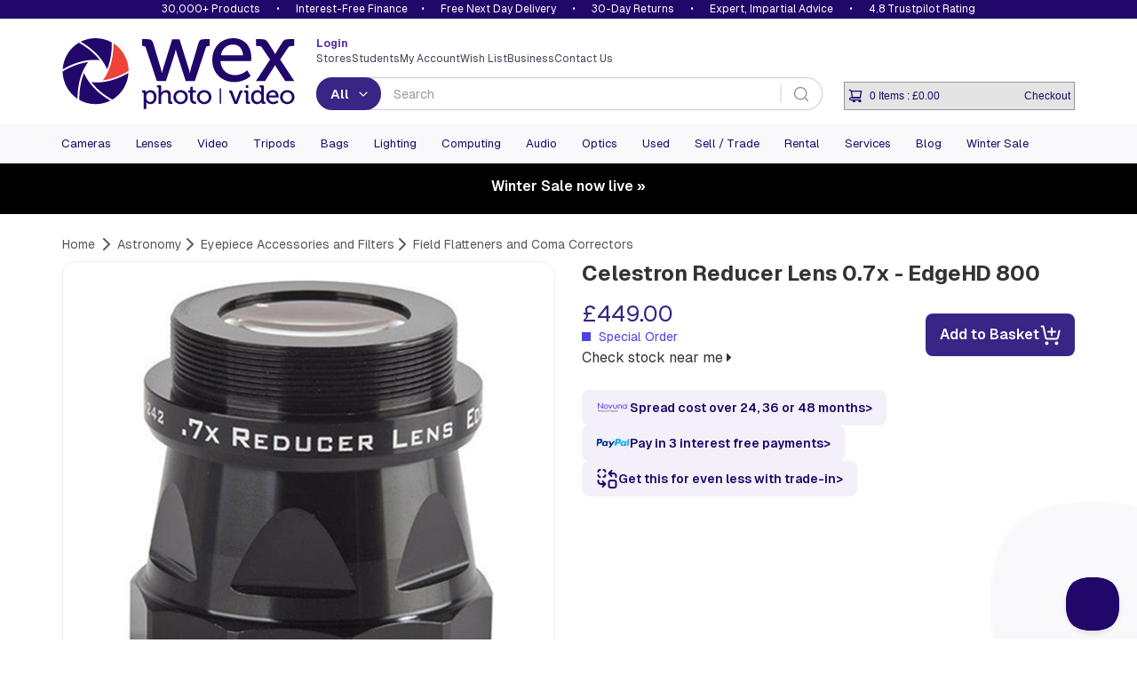

--- FILE ---
content_type: text/html; charset=utf-8
request_url: https://www.wexphotovideo.com/celestron-reducer-lens-0-7x-edgehd-800-3018104/
body_size: 19303
content:

<!doctype html>
<html lang="en-GB" ng-app="angularCart" data-version="551da839-7b8d-44fd-92ec-3f9017eae4eb">
    <head>

    <link rel="preload" href="//cdn.optimizely.com/js/5132049628004352.js" as="script">
    <link rel="preconnect" href="//logx.optimizely.com">
        <script>
            window.optimizely = window.optimizely || [];

            window.optimizely.push({
                type: 'holdEvents'
            });

        </script>
    <script type="text/javascript" src="//cdn.optimizely.com/js/5132049628004352.js"></script>

        <meta charset="utf-8">
        <meta name="viewport" content="width=device-width, initial-scale=1.0">
        
    <script>
        const productImages = JSON.stringify(["https://www.wexphotovideo.com/globalassets/product-images/3018000/3018104.jpg?ver=637697976820000000","https://www.wexphotovideo.com/globalassets/product-images/3018000/3018104-2.jpg?ver=637697976850000000","https://www.wexphotovideo.com/globalassets/product-images/3018000/3018104-3.jpg?ver=637697976870000000","https://www.wexphotovideo.com/globalassets/product-images/3018000/3018104-4.jpg?ver=637697976880000000"]);
        const productVideos = "[]";
    </script>
    <script>

        window.CMS = {
            addToBasket: "Add to Basket",
            addedToBasket: "Added to Basket",
            itemAddedHeader: "added to basket",
            accessoriesHeader: "Recommended extras",
            basketText: "View Basket",
            continueShoppingText: "Continue Shopping",
            discountText: "Save",
            variationsLabel: "Variants",
            variationsLoading: "Loading...",
            variationsNothingToSelect: "Only configuration available",
            variationsSelectCTA: "Choose Variant",
            variationsModelTitle: "Select a configuration",
            variationsModelCta: "Use selected",
            bannerTemplate: "Save {value} with code {code} at checkout. Ends  {enddate}.",
            hasBanner: "False",
            product: {
                shout: "",
                title: "Celestron Reducer Lens 0.7x - EdgeHD 800",
                pageID: 1051169,
                variantID: 1051172,
                SKU: "3018104",
                basketPageURL: "https://www.wexphotovideo.com/basket-page/",
                isUsedProduct: false,
                isPartExAvailable : true,
                isDiscontinued: false,
                hideAddToWishlist: false,
                    wishlist: {
                        isInWishlist: false,
                    },
            },
            finance: {
                novunaText: "Spread cost over 24, 36 or 48 months",
                paypalText: "Pay in 3 interest free payments",
                paypalLink: "/help/payment/#paypal3"
            },
            usps: {
                tradein: {
                    text: "Get this for even less with trade-in",
                    link: "/trade-in/"
                },
                warranty: "Free twelve-month warranty",
                returns: "Hassle-free 30-day return policy",
                trust: "Most trusted camera retailer"
            }
        }
    </script>
    
        <link rel="preload" as="image" href="https://www.wexphotovideo.com/globalassets/product-images/3018000/3018104.jpg?ver=637697976820000000&width=500">


<title>Celestron Reducer Lens 0.7x - EdgeHD 800 | Wex Photo Video</title>


<meta name="twitter:title" content="Celestron Reducer Lens 0.7x - EdgeHD 800 | Wex Photo Video" />


<meta name="twitter:site" content="@wextweets" />

<meta name="twitter:creator" content="@wextweets" />

<link href="/static/style/stylebundle?v=wVEesrdPpklfVgIG2h75pJhCy4xGuRdyXEwwapFut8s1" rel="stylesheet"/>

<!--[if IE 7]><link href="/static/style/ie7" rel="stylesheet"/>
<![endif]-->
<script src="/bundles/headscripts?v=dfIkqAhOgpBHu7eRBUTT8ZNajQoEXq_zX273F_L34XY1"></script>




    <script>
        var UnbxdSiteName = "prod-wexphotovideo12641621579820";
        var UnbxdApiKey = "b75cd508567ce3307238189e00592ae5";
    </script>
    <script src="//libraries.unbxdapi.com/ua-js/v1.0.0/uaLibrary.js" defer></script>
    <script src="/Static/Scripts/UnbxdAnalyticsTriggers2.js?ver=127" async></script>
<link rel="preload" href="//cs.iubenda.com/sync/2612372.js" as="script" />
<link rel="preload" href="//cdn.iubenda.com/cs/iubenda_cs.js" as="script" />


<!--[if LT IE 9]><script src="/bundles/html5shiv"></script>
<![endif]-->


        

        
        <meta property="og:title" content="Celestron Reducer Lens 0.7x - EdgeHD 800 | Wex Photo Video"/>
        <meta property="og:site" content="Wex Photo Video"/>
        <meta property="og:url" content="https://www.wexphotovideo.com/celestron-reducer-lens-0-7x-edgehd-800-3018104/"/>
        <meta name="twitter:url" content="https://www.wexphotovideo.com/celestron-reducer-lens-0-7x-edgehd-800-3018104/"/>
            <meta property="og:image" content="https://www.wexphotovideo.com/globalassets/product-images/3018000/3018104.jpg?ver=637697976820000000"/>
            <meta name="twitter:image" content="https://www.wexphotovideo.com/globalassets/product-images/3018000/3018104.jpg?ver=637697976820000000"/>
            <meta property="fb:pages" content="279671355398081" /> 
        <meta name="twitter:card" content="product" />
    <link rel="canonical" href="https://www.wexphotovideo.com/celestron-reducer-lens-0-7x-edgehd-800-3018104/"/>


        
    <script type="text/javascript">var appInsights=window.appInsights||function(config){function t(config){i[config]=function(){var t=arguments;i.queue.push(function(){i[config].apply(i,t)})}}var i={config:config},u=document,e=window,o="script",s="AuthenticatedUserContext",h="start",c="stop",l="Track",a=l+"Event",v=l+"Page",r,f;setTimeout(function(){var t=u.createElement(o);t.src=config.url||"https://js.monitor.azure.com/scripts/a/ai.0.js";u.getElementsByTagName(o)[0].parentNode.appendChild(t)});try{i.cookie=u.cookie}catch(y){}for(i.queue=[],r=["Event","Exception","Metric","PageView","Trace","Dependency"];r.length;)t("track"+r.pop());return t("set"+s),t("clear"+s),t(h+a),t(c+a),t(h+v),t(c+v),t("flush"),config.disableExceptionTracking||(r="onerror",t("_"+r),f=e[r],e[r]=function(config,t,u,e,o){var s=f&&f(config,t,u,e,o);return s!==!0&&i["_"+r](config,t,u,e,o),s}),i}({instrumentationKey:"2e6f7eb3-55f4-4eed-afc9-5a5002ba6ce1",sdkExtension:"a"});window.appInsights=appInsights;appInsights.queue&&appInsights.queue.length===0&&appInsights.trackPageView();</script></head>
    <body ng-controller="cartCtrlr">

        <input type="hidden" id="UnbxdEnv" value="prod" />

        <!-- start general containers-->
        <div id="loader" data-loadinginprogress> </div>
        <a href="#alertboxMsg" id="alertbox"></a>
        <p class="alert alert-danger" id="alertboxMsg" style="display:none"></p>
        <!-- end general container-->
                <script type="text/javascript">
var dataLayerPage = [{
                        "contentTitle":"celestron-reducer-lens-0-7x-edgehd-800-3018104","contentType":"WexProduct","contentLinkId":1051169,"language":"en-GB","actionName":"index","httpStatus":"200","visitorGroups":[],"currentMarket":"Default Market","currency":"GBP","productSKU":"3018104","parentSKU":"3018104","brand":"Celestron","numberProductImages":4,"productPrice":"449.00","stockStatus":"Special Order","discontinued":0,"manufacturerNumber":"94242","fortyEightHourDelivery":false,"ContentCreated":"22/12/2021","pageSubCategory":"Eyepiece Accessories and Filters","pageCategory":"Astronomy","serverName":"Production_wn0mdwk0007FU","bannerData_bannerDataList":[],"userData_externalId":"a51dba03cf1a8e1600bb87ab9c20bbf95bcffdf1484c1261e892d47693cbf896","userData_clientIpAddress":"18.223.15.131","userData_clientUserAgent":"Mozilla/5.0 (Macintosh; Intel Mac OS X 10_15_7) AppleWebKit/537.36 (KHTML, like Gecko) Chrome/131.0.0.0 Safari/537.36; ClaudeBot/1.0; +claudebot@anthropic.com)","contentData_contentDataList":[{"contentData_contentId":"3018104","contentData_contentName":"celestron-reducer-lens-0-7x-edgehd-800-3018104","contentData_contentType":"product","contentData_contentCategory":"Field Flatteners and Coma Correctors","contentData_contentTopCategory":"field-flatteners-and-coma-correctors","contentData_contentCommissionGroupCode":null,"contentData_deliveryCategory":null,"contentData_productGroup":"Field Flatteners and Coma Correctors","contentData_productBrand":"Celestron","contentData_itemPrice":449.00,"contentData_itemExVatPrice":0.0,"contentData_currency":"GBP","contentData_quantity":0.0}],"eventData_eventId":"vc202611423130153-b6ab3fed-301c-474c-bddb-07fcdff06719-3018104"
}];
                </script>
        <script>
            dataLayerSession = [{ 
  "visitorId": "cadc50e3-df30-461b-bd9d-724e36a84c33",
  "visitorExistingCustomer": "0",
  "visitorLoginState": "0",
  "openOrder": "0"
 }];

            
            function MergeRecursive(a, b) { for (var c in b) try { b[c].constructor == Object ? a[c] = MergeRecursive(a[c], b[c]) : a[c] = b[c] } catch (d) { a[c] = b[c] } return a } var dataLayer = [MergeRecursive(dataLayerPage[0], dataLayerSession[0])];
        </script>
<script>
//WEBE-1920
if (typeof dataLayerPage !== 'undefined' && dataLayerPage[0] && dataLayerPage[0].contentType) {
 const contentType = dataLayerPage?.[0]?.contentType ? String(dataLayerPage[0].contentType) : null;
  document.body.setAttribute('data-noibu-id', contentType.toLowerCase());
}
</script>

<script src="https://cdn.noibu.com/collect.js"></script>

<link rel="dns-prefetch" href="//google-analytics.com">
<link rel="dns-prefetch" href="//www.googletagmanager.com">

<script>(function(w,d,s,l,i){w[l]=w[l]||[];w[l].push({'gtm.start':
new Date().getTime(),event:'gtm.js'});var f=d.getElementsByTagName(s)[0],
j=d.createElement(s),dl=l!='dataLayer'?'&l='+l:'';j.async=true;j.src=
'https://www.googletagmanager.com/gtm.js?id='+i+dl;f.parentNode.insertBefore(j,f);
})(window,document,'script','dataLayer','GTM-T2R223');</script>
        
        




    <header>

    <div id="promise-wex" class="container-fluid no-side-padding hidden-xs">
        <div class="container no-side-padding inner">
                <p><a href="/shops/">30,000+ Products</a> &bull; <a class="finance" href="/interest-free-credit-offers/">Interest-Free Finance</a>&bull; <a href="/help/uk-delivery-information/">Free Next Day Delivery</a> &bull; <a href="/help/returns/">30-Day Returns</a> &bull; <a href="/help/customer-services/" rel="nofollow">Expert, Impartial Advice</a> &bull; <a href="/about-us/shop-ratings-reviews/">4.8 Trustpilot Rating</a></p>
        </div>
    </div>


        <div class="newHeaderContent container" id="header-row-1">
            <a class="newHeaderContent logo" href="https://www.wexphotovideo.com/" title="Wex Photo Video | Cameras, Lenses, Video and Accessories "><img src="/globalassets/aboutus/wex_logo_rgb.svg" alt="Wex Photo Video | Cameras, Lenses, Video and Accessories " width="262" height="80"></a>
            <div class="newHeaderContent middleSection">
                <div class="split">
                        <div class="loggedIn">
                            <a href="https://www.wexphotovideo.com/login/?returnUrl=/celestron-reducer-lens-0-7x-edgehd-800-3018104/">
                                <strong>
                                    Login
                                </strong>
                            </a>
                        </div>
                    <ul class="links">
<li><a href="/about-us/store-finder/">Stores</a></li>
<li><a href="/students/">Students</a></li>
<li><a href="/my-orders/"> My Account </a></li>
<li><a href="/my-orders/my-wish-list/">Wish List</a></li>
<li><a href="/about-us/business-solutions/">Business</a></li>
<li><a href="/help/customer-services/">Contact Us</a></li>
</ul>
<script type="text/javascript">// <![CDATA[
function allow360(){return false};
window.Unbxd = window.Unbxd || {};
// ]]></script>
<style>
.blog-sidebar-title {background-color: #1b838b;}

header #wexReactBanner {margin-top:0;}
#WexReactBanner div[class^='carouselContainer'] {display:none;}

/* undo 1280px font bump for nav - causes issues on Mac */
@media screen and (min-width: 1280px){
#main-navigation-3 .navbar-collapse .navbar-nav li a, #main-navigation-3 .navbar-collapse .navbar-nav li a:focus, #main-navigation-3 .navbar-collapse .navbar-nav li a:visited, #main-navigation-3 .navbar-collapse .navbar-nav li span.menuItem {
    font-size: 1.1em;
}
}

@media (max-width: 767px) {
    .largeCarousel .carousel-control {
        top:-12px;
    }
}

#main-navigation-3 .level-1 .view-sub-cats {
	right: 20px;
}

@font-face {

  font-family: "Geist";
  src: url("/static/font/Geist-Variable.woff2") format("woff2 supports variations"),
       url("/static/font/Geist-Variable.woff2") format("woff2-variations");
  font-weight: 100 1000;
}

/* DBAU-2356 */
.store-template .store-container .time {
    width: 100px;
}

/* WEBEX-31 set-up styles */
@media screen and (min-width: 768px) {
.nav>li.mobileNav {display:none;}
}

.mobileNav.WEBEX31LoggedIn,
.mobileNav.WEBEX31LoggedOut {display:none;}


</style>
                </div>
                <div class="split">
                    <div id="reactSearchContainer" class="search"></div>
                </div>
            </div>
            <div class="newHeaderContent endSection">
                <div class="contact-details">
                    
                </div>
<input id="removeCouponCodes" name="removeCouponCodes" type="hidden" value="true" />    <script>
        let miniBasketSettings = {

            basketURL: `https://www.wexphotovideo.com/basket-page/`,
            itemText: `Item`,
            itemsText: `Items`,
            moreItemsText: `More Items`,
            checkoutText: `Checkout`,
            totalText: `Total (Excl. Delivery)`,
            itemLimit: 5
        }
    </script>
    <div id="reactMiniBasket"></div>

            </div>
        </div>


        <div id="newly-cached-navbar" class="container-fluid no-side-padding">
    <div id="header-row-2">
        <nav id="main-navigation-3" class="navbar" role="navigation">
            <div class="container no-side-padding">
                <div>
                    <button class="pull-left navbar-toggle collapsed" type="button" data-target=".navbar-ex2-collapse" data-toggle="collapse">
                        <span class="sr-only">Toggle navigation</span>
                        <span class="icon-bar" data-mce-mark="1">&nbsp;</span>
                        <span class="icon-bar" data-mce-mark="1">&nbsp;</span>
                        <span class="icon-bar" data-mce-mark="1">&nbsp;</span>
                    </button>
                </div>

                <div class="collapse navbar-collapse navbar-ex2-collapse no-side-padding">
                    <ul class="nav navbar-nav level-1">
                            <li class="dropdown folding-block-toggle">
                                    <a class="dropdown-toggle" title="Cameras" href="https://www.wexphotovideo.com/digital-cameras/">Cameras</a>


                            </li>
                            <li class="dropdown folding-block-toggle">
                                    <a class="dropdown-toggle" title="Lenses" href="https://www.wexphotovideo.com/camera-lenses/">Lenses</a>


                            </li>
                            <li class="dropdown folding-block-toggle">
                                    <a class="dropdown-toggle" title="Video" href="https://www.wexphotovideo.com/video/">Video</a>


                            </li>
                            <li class="dropdown folding-block-toggle">
                                    <a class="dropdown-toggle" title="Tripods" href="https://www.wexphotovideo.com/tripods/">Tripods</a>


                            </li>
                            <li class="dropdown folding-block-toggle">
                                    <a class="dropdown-toggle" title="Bags" href="https://www.wexphotovideo.com/bags/">Bags</a>


                            </li>
                            <li class="dropdown folding-block-toggle">
                                    <a class="dropdown-toggle" title="Lighting" href="https://www.wexphotovideo.com/lighting-and-studio/">Lighting</a>


                            </li>
                            <li class="dropdown folding-block-toggle">
                                    <a class="dropdown-toggle" title="Computing" href="https://www.wexphotovideo.com/computing/">Computing</a>


                            </li>
                            <li class="dropdown folding-block-toggle">
                                    <a class="dropdown-toggle" title="Audio" href="https://www.wexphotovideo.com/sound-and-audio/">Audio</a>


                            </li>
                            <li class="dropdown folding-block-toggle">
                                    <a class="dropdown-toggle" title="Optics" href="https://www.wexphotovideo.com/astro-optics/">Optics</a>


                            </li>
                            <li class="dropdown folding-block-toggle">
                                    <a class="dropdown-toggle" title="Used" href="https://www.wexphotovideo.com/used/">Used</a>


                            </li>
                            <li class="dropdown folding-block-toggle services">
                                    <a class="dropdown-toggle" title="Sell / Trade" href="https://www.wexphotovideo.com/trade-in/">Sell / Trade</a>


                            </li>
                            <li class="dropdown folding-block-toggle services">
                                    <a class="dropdown-toggle" title="Rental" href="https://rental.wexphotovideo.com/?utm_content=navLink">Rental</a>


                            </li>
                            <li class="dropdown folding-block-toggle services">
                                    <a class="dropdown-toggle" title="Services" href="https://www.wexphotovideo.com/wex-photo-video-services/">Services</a>


                            </li>
                            <li class="dropdown folding-block-toggle services">
                                    <a class="dropdown-toggle" title="Blog" href="https://www.wexphotovideo.com/blog/">Blog</a>


                            </li>
                            <li class="dropdown folding-block-toggle">
                                    <a class="dropdown-toggle" title="Winter Sale" href="https://www.wexphotovideo.com/current-offers/">Winter Sale</a>


                            </li>
                            <li class="dropdown folding-block-toggle visible-xs help">
                                    <a class="dropdown-toggle" title="Store Finder" href="https://www.wexphotovideo.com/about-us/store-finder/">Store Finder</a>


                            </li>
                            <li class="dropdown folding-block-toggle deals visible-xs">
                                    <a class="dropdown-toggle" title="Students" href="https://www.wexphotovideo.com/students/">Students</a>


                            </li>
                            <li class="dropdown folding-block-toggle visible-xs myAccount">
                                    <a class="dropdown-toggle" title="My Account" href="https://www.wexphotovideo.com/my-orders/">My Account</a>


                            </li>
                            <li class="dropdown folding-block-toggle mobileNav WEBEX31LoggedIn">
                                    <a class="dropdown-toggle" title="My Account" href="https://www.wexphotovideo.com/my-orders/">My Account</a>


                            </li>
                            <li class="dropdown folding-block-toggle mobileNav WEBEX31LoggedOut">
                                    <a class="dropdown-toggle" title="My Account" href="https://www.wexphotovideo.com/my-orders/">My Account</a>


                            </li>
                            <li class="dropdown folding-block-toggle visible-xs help">
                                    <a class="dropdown-toggle" title="Wish List" href="https://www.wexphotovideo.com/my-orders/my-wish-list/">Wish List</a>


                            </li>
                            <li class="dropdown folding-block-toggle visible-xs help">
                                    <a class="dropdown-toggle" title="Business" href="https://www.wexphotovideo.com/about-us/business-solutions/">Business</a>


                            </li>
                            <li class="dropdown folding-block-toggle visible-xs help">
                                    <a class="dropdown-toggle" title="Contact Us" href="https://www.wexphotovideo.com/help/customer-services/">Contact Us</a>


                            </li>
                    </ul>
                </div>
            </div>
        </nav>
    </div>




        </div>


        <script>
            let TermsLimit = 5;
            let ProductsLimit = 6;

            if (window.innerWidth <= 767) {
                TermsLimit = 5;
                ProductsLimit = 6;
            }

            const CMSSearchConfig = {
                suggestedTermsLimit: TermsLimit,
				suggestedProductsLimit: ProductsLimit,
				useAlgoliaAutoSuggest: true,
				
                algolia : {
                    appId: 'C1EVKDF8ZJ',
                    apiKey: '07c4ecf5dcac1fc1f1ae3b98dd387d06',
					productIndex: 'prod_CatalogFeed',
					contentIndex: 'prod_ContentFeed',
                    catalogSchema: [{"FieldName":"spec_capacity_gb","MappedName":"Capacity GB","DataType":"decimal","MultiValue":false,"RenderConfig":{"type":"Numeric","buckets":10,"prefix":"£","suffix":""}},{"FieldName":"spec_max_load","MappedName":"Max Load","DataType":"decimal","MultiValue":false,"RenderConfig":{"type":"Numeric","buckets":10,"prefix":"£","suffix":""}},{"FieldName":"spec_max_load_kg","MappedName":"Max Load Kg","DataType":"int","MultiValue":false,"RenderConfig":{"type":"Numeric","buckets":10,"prefix":"£","suffix":""}},{"FieldName":"spec_weight","MappedName":"Weight","DataType":"decimal","MultiValue":false,"RenderConfig":{"type":"Numeric","buckets":10,"prefix":"£","suffix":""}},{"FieldName":"sellingprice","MappedName":"Price","DataType":"decimal","MultiValue":false,"RenderConfig":{"type":"Slider","prefix":"£","suffix":""}}],
                    collectionsName: 'Winter Sale'
                },
           }
        </script>
        <script src="/Scripts/js/navbar.js?v=551da839-7b8d-44fd-92ec-3f9017eae4eb"></script>

        <script src="/Scripts/dist/reactHeader.js?v=551da839-7b8d-44fd-92ec-3f9017eae4eb"></script>



        <div id="wexReactBanner"></div>
    </header>






        <div class="container" id="main-content-container" ng-controller="productDataCtrlr"  role="main" onclick="void(0)">
            





<script type="application/ld+json" id="productSchema-json" data-ng-init="getProductData(3018104, 1051169)"></script>
<script>
        fetch(`/api/en-GB/jsonld/breadcrumb/catalog/1051169`)
            .then(response => response.json())
            .then(structuredDataText => {
                const script = document.createElement("script");
                script.setAttribute("type", "application/ld+json");
                script.textContent = structuredDataText;
                document.head.appendChild(script);
            });
</script>

    <div class="row" id="product-breadcrumb">
        <div class="col-xs-12">
            <ol class="breadcrumb">
                <li><a href="https://www.wexphotovideo.com/"><span>Home</span></a> </li>


                <li><a href="https://www.wexphotovideo.com/astronomy/"><span>Astronomy</span></a></li><li><a href="https://www.wexphotovideo.com/eyepiece-accessories-and-filters/"><span>Eyepiece Accessories and Filters</span></a></li><li><a href="https://www.wexphotovideo.com/field-flatteners-and-coma-correctors/"><span>Field Flatteners and Coma Correctors</span></a></li>
            </ol>
        </div>
    </div>

<div class="row" id="top-product-row">

    <div class="col-sm-6" id="react-product-image">

        <div id="product-image">

            <img srcset="https://www.wexphotovideo.com/globalassets/product-images/3018000/3018104.jpg?ver=637697976820000000&width=500 1x, https://www.wexphotovideo.com/globalassets/product-images/3018000/3018104.jpg?ver=637697976820000000&width=1000 2x" src="https://www.wexphotovideo.com/globalassets/product-images/3018000/3018104.jpg?ver=637697976820000000&width=500" width="500" height="500" id="main-product-image" alt="Celestron Reducer Lens 0.7x - EdgeHD 800" class="img-responsive">

        </div>

        <div class="wex-grey col-sm-6 no-side-padding">
            <div class="product-code">
                Product Code:<strong> 3018104</strong>
            </div>
        </div>
    </div>

    <div id="main-product-details" class="col-sm-6">

        <h1 class="h1">Celestron Reducer Lens 0.7x - EdgeHD 800</h1>



    <div class="price-atb-wishlist block ">

            <div id="wexReactVariations">
                <b style="margin-bottom: 8px; display: inline-block;">Variants</b>
                <div class="variationlist loading" style="height: 36px; border-radius: 10px; color: #C8C5D0; border-color: #CACDD4; border-width: 1px; background-color: #fff;">
                    <div style="padding: 10px 8px; min-height: 20px; line-height: 16px;">Loading...</div>
                </div>
            </div>
        
    <div class="price-cta-delivery">
        
        
        <div class="priceCta">

                        <div id="main-product-price">
                                    <span class="price price-blue">&#163;449.00</span>






                            


    <span class="stock special-order" id="stock-indicator">
        <i class="stock-icon special-order"></i> Special Order

        <div id="stock-popup" class="stock-description-popup" style="display: none;">
            <span class="arrow-pointer">
                <img src="/Static/Images/icons/pointer.png" />
            </span>
            <div class="row bg">
                <div class="col-xs-12">
                    <p>This product is either directly despatched from our supplier or produced to order. Delivery usually takes at least 4 weeks. Order today and no payment will be taken until the item is in stock and ready to be despatched.</p>
                </div>
            </div>
        </div>
    </span>


                                <div class="store-availability">
                                    <a href="" rel="nofollow" class="fancyboxnomobile fancybox.iframe wex-text">
                                        Check stock near me 

                                        <i class="fa fa-caret-right"></i>
                                    </a>
                                </div>

                        </div>
                    <div id="product-page-cta-btns" class="">

        <div id="main-product-addtobasket">
            <script>
                let pageID = 1051169;
                let variantID = 1051172;
                let SKU = `3018104`;
                let basketPageURL = `https://www.wexphotovideo.com/basket-page/`;
            </script>
            <div id="wexReactAddToBasket"></div>
        </div>
                    </div>

        </div>



            <div id="main-product-stock" >


            </div>



    </div>




    </div>
            <div id="react-product-content"></div>
                <div id="second-product-offer">


                    

                    
                    <div class="clearfix"></div>

                    
                </div>

    </div>

</div>


<script src="/Scripts/dist/product.js?v=551da839-7b8d-44fd-92ec-3f9017eae4eb"></script>




<a id="ProductInfo"></a>

<div class="row" id="bottom-product-row">
    <div class="col-sm-9" id="product-tabs">

        <div id="tabcordion">
            <ul class="nav nav-tabs">
                <li id="productoverview" class="active "><a data-toggle="tab" data-target="#product-tab-overview" href="#product-tab-overview">Overview</a></li>
                <li class=""><a data-toggle="tab" href="#product-tab-spec" data-target="#product-tab-spec">Specification</a></li>
                        <li id="productreviews"><a data-toggle="tab" data-target="#product-tab-reviews" href="#product-tab-reviews">Reviews</a></li>
               
	            <li ng-show="accessoryCategories.length > 0 && accessoryCategories.$resolved" ng-cloak id="accessories"><a data-toggle="tab" href="#product-tab-accessories" data-target="#product-tab-accessories">Accessories</a></li>
               
                        <li id="finance"><a data-toggle="tab" href="#product-tab-finance" data-target="#product-tab-finance">Finance</a></li>
                <li class="hidden"><a data-toggle="tab" href="#product-tab-info" data-target="#product-tab-info">Upgrade Offers</a></li>
                        <li ng-cloak ng-show="ProductData.UsedProductDtos.length > 0 && ProductData.$resolved" class="highlight" id="usedProducts"><a data-toggle="tab" href="#product-tab-used" data-target="#product-tab-used">Used</a></li>
            </ul>

            <div class="tab-content">
                <!-- Condition tab -->
                <section class="tab-pane clearfix" id="product-tab-condition">

                    <a href="#" class="backtotop wex-btn-c">Back to top</a>
                </section>
                <!-- Overview tab -->
                <section class="tab-pane clearfix active" id="product-tab-overview">
                    
                    <div class="hidden-xs">
                        
                    </div>
                    <p>
                        Compact and versatile, the Celestron Reducer Lens 0.7x - EdgeHD 925 combines the power of reduced exposure time and fast aperture to provide exceptional brightness for astro-imaging. With a four elements design, the optical lens maintains a flat field of view and increases it by 43%. Its threading further fits directly on EdgeHD telescopes, reducing optical distortion from the edges.
                    </p>
                    <h2>Celestron Reducer Lens 0.7x - EdgeHD 800 Key Features:</h2>

<li>Reducer lens for telescopes that reduces exposure time by half</li>
<li>60 mm fast aperture lens optimised for use with CCD sensors </li>
<li>Ideal for use during astro-imaging and astrophotography</li>
<li>Suitable for capturing wide images of large galaxies, nebulas, and clusters </li>
<li>Four elements design maintains a flat field performance</li>
<li>Rare-earth lanthanum glass elements for high contrast and colour accurate images </li>
<li>Optimised APS-C sensor for use with DSLR and Nightscape CCD cameras</li>
<li>All elements feature blackened edges to reduce internal diffraction</li>
<li>Multi-coated optics provide impressive light transmission for bright images</li>
<li>Increases field of view by 43% for wide-angle image and video capture</li>
<li>Threaded design reduces vignetting and allows use with full-frame sensors </li>
<li>Offers back focus for use with additional accessories and cameras </li>
<li>CNC-machined aluminium housing for precise alignment with optical elements </li>
<li>Threaded metal protects both sides of lens assembly from dust and abrasions </li>
<li>Compatible with Fastar assembly and f2 imaging accessories </li>


<h2>Expanded Celestron Reducer Lens 0.7x - EdgeHD 800 Key Features:</h2>
<h3>Optical Lens System </h3>
<p>With an intricate arrangement of five elements, this compact and versatile lens maintains a flat-field performance, providing exceptional image quality suited to astrophotography and astro-imaging. This intuitive lens further reduces exposure time by half to capture bright images. Additionally, this pro-level lens increases the field of view by 43%, enabling you to capture wide-field images of galaxies, nebulas, and clusters. </p>
<h3>Glass Element </h3>
<p>Manufactured from rare-earth lanthanum glass, this unique lens provides clear, contrasting, and high-resolution images, while reducing chromatic aberration. With multiple coatings on the elements, this powerful lens facilitates maximum light transmission, allowing you to take brighter images. Minimising the internal refraction and improving contrast are blackened edges around all elements. </p>
<h3>Unique Frame Design</h3>
<p>The Celestron Reducer Lens has a 60 mm diameter optimised for a 42 mm image circle so that you can use it with large CCD sensors. In addition to this, the lightweight reducer lens has threads that fit directly to a 3.25” (8.25 cm) EdgeHD telescope’s threading that minimises vignetting and allows use with full-frame sensors and off-axis guiders. For precise alignment with the optical elements is the Celestron lens’ computer assisted CNC-machined aluminium housing.</p>




<h2>What's in the box?</h2>

<li>1 x Celestron Reducer Lens 0.7x - EdgeHD 925</li>
<li>1 x Threaded Metal Caps</li>
<li>Limited 2-Year Warranty</li>










<h2>FAQs:</h2>
<h3>Can you use this lens with Fastar devices?</h3>
<p>This reducer lens features compatibility with both Fastar devices and optional accessories for f2 imaging. </p>
<h3>What is vignetting? How does this lens reduce it?</h3>
<p>Vignetting is a property of a lens that blurs or fades the edges of an image. This lens has a thread configuration that attaches directly to a 3.25” (8.25) EdgeHD telescope, providing support and stability to reduce the vignetting effect. </p>
<h3>Can you use this lens with large CCD sensors?</h3>
<p>The lens has a 60 mm clear and fast aperture that is optimised for a 42 mm image circle, allowing use with a large CCD sensor and preventing blockage of the field of view. </p>
<h3>Does this lens have an optical coating? Can it reduce chromatic aberration?</h3>
<p>The Celestron Reducer Lens has multiple coatings on all elements that help to improve contrast, colour rendition, and image resolution. In addition to this, the lens features lanthanum glass elements that effectively reduce chromatic aberration.</p>



                    <a href="#" class="backtotop wex-btn-c">Back to top</a>
                    
                </section>
                <!-- Specification -->
                <section class="tab-pane clearfix " id="product-tab-spec">
                    <p></p>
                    <h2>Product Specification</h2>
                        <table class="table table-striped">
                                <tr>
                                    <td class="spec">
                                        Type
                                    </td>
                                    <td class="spec-value">Focal Reducer</td>
                                </tr>


                        </table>

                    <a href="#" class="backtotop wex-btn-c">Back to top</a>
                </section>
                <!-- Customer Reviews -->
                        <section class="tab-pane clearfix" id="product-tab-reviews">
                            <div id="pr-reviewdisplay"></div>
                            <a href="#" class="backtotop wex-btn-c">Back to top</a>
                        </section>
<script src='https://ui.powerreviews.com/stable/4.1/ui.js' async></script>
<script>
 window.pwr = window.pwr || function () {
  (pwr.q = pwr.q || []).push(arguments); 
 };
pwr("render", {
  api_key: '7601cd87-cad0-4e93-b529-8d44a4bae1af',
  locale: 'en_GB',
  merchant_group_id: '12858',
  merchant_id: '5661',
  page_id: '3018104',
  review_wrapper_url: 'https://www.wexphotovideo.com/write-a-review/?pr_page_id=3018104',
  enable_content_collection_modal: 'false',
  enable_front_end_iovation_validation: false,
  style_sheet: '//www.wexphotovideo.com/Static/Styles/product_reviews_override.css',
components: {
  ReviewDisplay: 'pr-reviewdisplay',
  QuestionDisplay: 'pr-questiondisplay'
 }
});
</script>

                <!-- Accessories -->
	                <section class="tab-pane clearfix" id="product-tab-accessories">
<div>


    <!-- Top links -->
    <div class="clearfix row hidden-xs" id="accessories-summary" ng-show="accessoryCategories.length > 0 && accessoryCategories.$resolved" ng-cloak>
        <ul class=" list-unstyled col-sm-12">
            <li class="col-sm-4" ng-repeat="item in accessoryCategories | orderBy:['DisplayName'] | unique: 'DisplayName'">
                <b><a ng-href="#{{item.ContentLinkId}}">{{item.DisplayName}}</a></b>
            </li>
        </ul>
    </div>
    <!-- /Top links -->
    <div class="product-accessory clearfix" ng-cloak id="accessories-detail" ng-repeat="item in accessoryCategories | orderBy:['DisplayName'] | unique: 'DisplayName'" ng-show="accessoryCategories.length > 0 && accessoryCategories.$resolved">

        <h3 id="{{item.ContentLinkId}}" class="block-heading">{{item.DisplayName}} for the Celestron Reducer Lens 0.7x - EdgeHD 800</h3>
        <!-- Accessories -->
        <div class="col-xs-12 col-sm-4 main-accessory" ng-class="{clear : $index%3==0 && $index!=0}" ng-repeat="accessory in item.Accessories">
            <!-- Product name -->
            <h4 class="h5 accessory-heading"><a ng-href="{{accessory.PageUrl}}">{{accessory.DisplayName}}</a></h4>

            <div class="accessory-middle">
                <!-- Product image -->
                <div class="clearfix accessory-image">
                    <img ng-src="{{accessory.ImageUrl}}?width=90" alt="{{accessory.DisplayName}}" title="{{accessory.DisplayName}}" class="img-responsive" />
                </div>
                <!-- Price and stock -->
                <div class="accessory-price-stock">
                    <span class="stock" ng-if="accessory.StockStatus == 7"><i class="stock-icon pre-order"></i> <span>Awaiting Stock</span> </span>
                    <span class="stock" ng-if="accessory.StockStatus == 8"><i class="stock-icon back-order"></i><span>Awaiting Stock </span></span>
                    <span class="stock" ng-if="accessory.StockStatus == 1"><i class="stock-icon in-stock"></i><span>In Stock</span></span>
                    <span class="stock" ng-if="accessory.StockStatus == 2"><i class="stock-icon low-stock"></i> <span>Low Stock </span></span>
                    <span class="stock" ng-if="accessory.StockStatus == 6"><i class="stock-icon special-order"></i><span>Special Order </span></span>
                    <span class="stock" ng-if="accessory.StockStatus == 4"><i class="stock-icon five-to-seven-days"></i> <span>Usually available in 5-7 days </span></span>
                    <span class="stock" ng-if="accessory.StockStatus == 10"><i class="stock-icon discontinued"></i><span>Discontinued </span></span>
                    <span class="stock" ng-if="accessory.StockStatus == 11"><i class="stock-icon used"></i><span>In Stock </span></span>
                    <span class="stock" ng-if="accessory.StockStatus == 5"><i class="stock-icon call-to-order"></i><span>Call To Order </span></span>
                    <span class="stock" ng-if="accessory.StockStatus == 3"><i class="stock-icon forty-eight-hour-delivery"></i><span>48 Hour Delivery</span></span>
                    <span class="stock" ng-if="accessory.StockStatus == 9"><i class="stock-icon out-of-stock"></i><span>Awaiting Stock</span></span>
                    <span class="accessory-price">{{accessory.Price}}</span>
                    <h5 class="small" ng-if="accessory.AccessoryUsed.UsedAvailable" > Available used <a style="display:inline-block;" class="wex-text" ng-href="{{accessory.AccessoryUsed.UsedStartingUrl}}"> from {{accessory.AccessoryUsed.UsedStartingPrice}}</a></h5>
                </div>
            </div>

            <!-- Add to basket -->
            <div class="accessory-addtobasket clearfix">
                <button class="wex-btn-a addtobasket" ng-show="accessory.StockStatus != 10" type="button" ng-click="addAccessoryToBasketWithPopup(accessory.ContentLinkId, 1)">Add to Basket <span><i class="fa fa-caret-right"></i></span></button>
                <div id="{{accessory.ContentLinkId}}" class="add-to-basket-popup-class" style="display: none;">
                    <span class="close-popup" ng-click="ToggleHidePopUpDiv(accessory.ContentLinkId);"><i class="fa fa-times-circle-o fa-lg"></i></span>
                    <p class="add-to-basket-prod-title">
                        <strong>
                            1x
                        </strong>
                        {{accessory.DisplayName}}
                    </p>
                    <p class="add-to-basket-prod-desc"></p>
                    <div class="clearfix">
                        <a class="pull-left continue-shopping" href="#" ng-click="show=0">
                            Continue Shopping
                        </a>
                        <a class="wex-btn-a pull-right" href="https://www.wexphotovideo.com/basket-page/">
                            Go to Checkout
                            <span><i class="fa fa-caret-right"></i></span>
                        </a>
                    </div>
                </div>
            </div>
        </div>
    </div>

    <div id="accessories-loader" class="loading-indicator" ng-show="!accessoryCategories.$resolved">
        <i class="fa fa-refresh"></i>
    </div>

    <div class="product-accessory" id="no-accessories" ng-show="accessoryCategories.length <= 0 && accessoryCategories.$resolved">
        No Accessories
    </div>
</div>

		                <a href="#" class="backtotop wex-btn-c">Back to top</a>
	                </section>

               
                <!-- Finance -->
                    <section class="tab-pane clearfix" id="product-tab-finance">
                        <style>
.bnpl {
background-color: #dfebf0;
}
.ib {
background-color: #dadddf;
}
</style>
<div class="hidden">BPF Content</div>
<div class="">
<h2>Your flexible credit options available</h2>
<div class="row">
<div class="col-xs-12 col-sm-6 block">
<div class="ib finance-eligibility col-centered">
<h3 class="no-top-margin">Interest Bearing</h3>
with a choice of repayment plans over 24 or 36 months 13.9% APR (representative)<br /><button class="wex-btn-d ib-btn">Find out more &raquo;</button></div>
</div>
<div class="col-xs-12 col-sm-6 block">
<div class="bnpl finance-eligibility col-centered">
<h3 class="no-top-margin">Buy now pay later</h3>
36 month loan with a six month deferral period, 18.9% APR (representative)<br /><button class="wex-btn-d bnpl-btn">Find out more &raquo;</button></div>
</div>
</div>
<br />
<div class="bordered-content ib-content">
<h4 class="h4">Interest Bearing Finance</h4>
<p>This option comprises term loan with a choice of repayment plans over:</p>
<ul>
<li>24 months</li>
<li>36 months</li>
</ul>
<p>The balance of the finance agreement is payable directly to Novuna Consumer Finance in equal monthly instalments by monthly direct debit. The direct debit payments will commence at the end of the first month following receipt of your goods. The interest rate charged is 13.9% APR (representative). Late payment and early repayment penalties apply; full details of these will be provided in the loan agreement pack.</p>
<p>For customers based in the Channel Island, please call us to apply for finance</p>
<table class="table wex-table-alt" style="width: 579px;">
<tbody>
<tr>
<th class="shade" style="width: 119.172px;">&nbsp;</th>
<th class="shade" style="width: 219.109px;"><strong>24 Months&nbsp;</strong></th>
<th class="shade" style="width: 219.109px;"><strong>36 Months&nbsp;</strong></th>
</tr>
<tr>
<td class="shade" style="width: 119.172px;"><strong>Cash price</strong></td>
<td style="width: 219.109px;">&nbsp;£449.00</td>
<td style="width: 219.109px;">&nbsp;£449.00</td>
</tr>
<tr>
<td class="shade" style="width: 119.172px;"><strong>Deposit</strong></td>
<td style="width: 219.109px;">&pound;0.00</td>
<td style="width: 219.109px;">&pound;0.00</td>
</tr>
<tr>
<td class="shade" style="width: 119.172px;"><strong>Loan Amount</strong></td>
<td style="width: 219.109px;">£449.00</td>
<td style="width: 219.109px;">£449.00</td>
</tr>
<tr>
<td class="shade" style="width: 119.172px;"><strong>Monthly Instalment</strong></td>
<td style="width: 219.109px;">23 x £21.36</td>
<td style="width: 219.109px;">35 x £15.15</td>
</tr>
<tr>
<td class="shade" style="width: 119.172px;"><strong>Final Instalment</strong></td>
<td style="width: 219.109px;">£21.36</td>
<td style="width: 219.109px;">£15.15</td>
</tr>
<tr>
<td class="shade" style="width: 119.172px;"><strong>Total Amount Repayable</strong></td>
<td style="width: 219.109px;">£512.64</td>
<td style="width: 219.109px;">£545.40</td>
</tr>
<tr>
<td class="shade" style="width: 119.172px;"><strong>Representative</strong></td>
<td style="width: 219.109px;"><strong>13.9% APR</strong></td>
<td style="width: 219.109px;"><strong>13.9% APR</strong></td>
</tr>
</tbody>
</table>
</div>
<div class="bordered-content bnpl-content">
<h4 class="h4">Buy now pay later</h4>
<p>The Buy Now Pay Later option comprises a 36 month loan following a six month deferral period.</p>
<p>During the six-month deferral period, it is possible to pay off the loan, either by way of a lump sum or in smaller amounts. If the loan is partially repaid within six months, the remaining interest will be adjusted to reflect the new balance. If the loan is fully repaid within the six-month deferral period, then no interest is payable, however, a &pound;29 early settlement fee is payable in respect of repayments within these six months.</p>
<p>Following the six-month deferral period, Novuna Personal Finance will initiate a monthly direct debit payment for the remaining duration of the loan. Interest will be charged at a rate of 18.9% APR (representative) on outstanding balances (backdated to the first date of the loan). Novuna Personal Finance will send a reminder letter approximately one month before the six-month deferral period is due to elapse.</p>
<p>For customers based in the Channel Island, please call us to apply for finance</p>
<table class="table wex-table-alt">
<tbody>
<tr>
<th class="shade">&nbsp;</th>
<th class="shade">Balance settled in full within the six month deferral period</th>
<th class="shade">Balance NOT settled in full within the six month deferral period</th>
</tr>
<tr>
<td class="shade"><strong>Cash price</strong></td>
<td>&pound;300</td>
<td>&pound;300</td>
</tr>
<tr>
<td class="shade"><strong>Deposit</strong></td>
<td>&pound;0</td>
<td>&pound;0</td>
</tr>
<tr>
<td class="shade"><strong>Loan Amount</strong></td>
<td>&pound;300</td>
<td>&pound;300</td>
</tr>
<tr>
<td class="shade"><strong>Settlement fee</strong></td>
<td>&pound;29</td>
<td>&pound;0</td>
</tr>
<tr>
<td class="shade"><strong>Settlement payment</strong></td>
<td>&pound;329</td>
<td>-</td>
</tr>
<tr>
<td class="shade"><strong>Monthly Instalment</strong></td>
<td>-</td>
<td>36 x &pound;11.57</td>
</tr>
<tr>
<td class="shade"><strong>Total Amount Repayable</strong></td>
<td>&pound;329</td>
<td>&pound;416.52</td>
</tr>
<tr>
<td class="shade"><strong>Representative</strong></td>
<td><strong>18.9% APR</strong></td>
<td><strong>18.9% APR</strong></td>
</tr>
</tbody>
</table>
</div>
<br /><br />
<p><button class="wex-btn-c finance-faq-button">Finance FAQs</button></p>
<div class="bordered-content finance-faq" style="display: none;">
<h3 class="no-margin-top">Are you eligible for finance?</h3>
<p>In order to apply you must fulfill the following criteria:</p>
<ul>
<li>Be at least 18 years old</li>
<li>Be in full-time work (16 hours or more a week), retired, or in receipt of disability allowance</li>
<li>Earn at least &pound;6,000 a year</li>
<li>Have been a UK resident for three years or more</li>
<li>Have a mobile phone number</li>
<li>Have an email address</li>
<li>Have a UK bank account from which Direct Debits can be taken</li>
<li>Have no outstanding County Court Judgements (CCJs)</li>
</ul>
<p>Note: All applicants will be subject to a credit reference check by the lender.</p>
<p class="small-print">Credit is subject to application and status. Warehouse Express Ltd trading as Wex Photo Video act as credit broker and not the lender. Novuna Consumer Finance act as the lender.</p>
<h4>How does it work?</h4>
<p>Where a qualifying product is added to your basket, the full value of your basket, including any accessories purchases, will be eligible for interest free credit. This is subject to the value of the additional products not exceeding the value of the qualifying product. No deposit is required and payments will be collected by direct debit in monthly instalments, the first instalment being collected 30 days after shipment of the product.</p>
<h4>What will I receive from the finance provider (lender)?</h4>
<p>Novuna Consumer Finance will send a loan agreement pack approximately four weeks after delivery of the goods, confirming that the account has been activated and, from this point, it is possible to make repayments against the loan.</p>
<p>For further information on how our finance product work, see our <a href="/help/payment/finance/">Finance help</a> section.</p>
</div>
</div>
<script>
$(".ib-content,.bnpl-content").hide();
$(".ib-btn").on('click', function(){$('.ib-content').show();$('.bnpl-content').hide();})
$(".bnpl-btn").on('click', function(){$('.bnpl-content').show();$('.ib-content').hide();})
$(".finance-faq-button").on('click', function(){$('.finance-faq').toggle();})
</script>
                        <a href="#" class="backtotop wex-btn-c">Back to top</a>
                    </section>


                <!-- Info -->
                <section class="tab-pane clearfix" id="product-tab-info">
                    
                    <a href="#" class="backtotop wex-btn-c">Back to top</a>
                </section>
                        <!-- Used -->
                        <section class="tab-pane clearfix" id="product-tab-used">


<div class="bundle-product clearfix" ng-repeat="item in ProductData.UsedProductDtos" ng-cloak ng-show="ProductData.UsedProductDtos.length > 0 && ProductData.$resolved">
    <h3 class="block-heading" id="product-tab-used-{{item.ConditionCode | anchorSafe}}">{{item.ConditionName}}</h3>
    <p ng-bind-html="item.ConditionDescription"></p>

    <div class="bundle-product clearfix" ng-repeat="usedProd in item.UsedProductDtos">
        <div class="bundle-img hidden-xs">
            <img ng-src="{{usedProd.ImageUrl}}?width=100" title="{{usedProd.DisplayName}}" alt="{{usedProd.DisplayName}}" class="img-responsive" />
        </div>
        <div class="text-content">
            <h3>
                <a ng-href="{{usedProd.PageUrl}}">{{usedProd.DisplayName}}</a>
            </h3>

            <div class="used-product-desc" ng-bind-html="usedProd.ConditionReport">

            </div>
            <span class="stock" ng-if="usedProd.StockStatus == 11"><i class="stock-icon used"></i><span>In Stock </span></span>
            <span class="stock" ng-if="usedProd.StockStatus == 1"><i class="stock-icon in-stock"></i><span>In Stock </span></span>

            <div class="bundle-addtobasket">
                <span class="bundle-price">{{usedProd.Price}}</span>
                <div id="{{usedProd.ContentLinkId}}" class="add-to-basket-popup-class" style="display: none;">
                    <span class="close-popup" ng-click="ToggleHidePopUpDiv(usedProd.ContentLinkId);"><i class="fa fa-times-circle-o fa-lg"></i></span>

                    <p class="add-to-basket-prod-title">
                        <strong>
                            1x
                        </strong>
                        {{usedProd.DisplayName}}
                    </p>
                    <p class="add-to-basket-prod-desc"></p>
                    <div class="clearfix">
                        <a class="pull-left continue-shopping" href="#" ng-click="show=0">
                            Continue Shopping
                        </a>
                        <a class="wex-btn-a pull-right" href="https://www.wexphotovideo.com/basket-page/">
                            Go to Checkout
                            <span><i class="fa fa-caret-right"></i></span>
                        </a>
                    </div>
                </div>
                <button type="button" class="wex-btn-a" ng-show="usedProd.StockStatus != 10" ng-click="checkIfCanAddToBasketPromotion(usedProd.ContentLinkId, 1);">Add to Basket<span><i class="fa fa-caret-right"></i></span></button>
            </div>
        </div>
    </div>

    <div class="product-accessory" id="no-used" ng-show="ProductData.UsedProductDtos.length <= 0 && ProductData.$resolved" ng-cloak>
        No Used Products
    </div>
</div>

                            <a href="#" class="backtotop wex-btn-c">Back to top</a>
                        </section>

            </div>
        </div>

            <span class="wex-grey col-sm-3 no-side-padding">
                Product Code:<strong> 3018104-wex</strong>
            </span>
            <span class="wex-grey col-sm-4">
                Manufacturers Part Number:<strong> 94242</strong>
            </span>
            </div>
	    <div class="col-sm-3 hidden-xs" id="product-sidebar">
		    <div class="row">
			    <div class="col-sm-12">
				    <div id="reactPromotionSidebar"></div>
			    </div>
		    </div>
	    </div> 
	    <script>
            let promotions = `[]`;
            let promotionCMS = {
                headingText: "Promotions",
                subHeadingText: "These exclusive discounts are available with this product:",
                savingText: "Save",
                usualPriceText: "Usual price",
                addToOrderText: "Add to order"
            }
        </script>
<script src="/Scripts/dist/reactPromotionSidebar.js?v=551da839-7b8d-44fd-92ec-3f9017eae4eb"></script>
</div>

    <script>
            addProductToCookie("RecentlyViewed", "1051172");
    </script>










        </div>

        <div class="container" id="main-recent-container">



<script>
    window.recentlyViewed = {
        heading: "Pick up where you left off",
        loadingText: "Fetching details...",
        noProducts: "No products to show",
        addToWishlist: "Add to Wishlist",
        addedToWishlist: "Item added to your wishlist",
        discontinued: "Discontinued"
    }
</script>


    <div id="reactRecentProducts"></div>


<script src="/Scripts/dist/recentProducts.js?v=551da839-7b8d-44fd-92ec-3f9017eae4eb"></script>



        </div>

    <footer class="version-2">
        <div class="newsletter">
            <div class="container newsletter">
                <div class="socialMedia col-sm-8"><a class="twitter" title="Follow us on Twitter" href="https://twitter.com/WexTweets" target="_blank" rel="noopener">Twitter</a> <a class="facebook" title="Like us on Facebook" href="https://www.facebook.com/wexphotovideo" target="_blank" rel="noopener">Facebook</a> <a class="youtube" title="Checkout our videos on YouTube" href="http://www.youtube.com/user/WarehouseExpressWEX" target="_blank" rel="noopener">YouTube</a> <a class="instagram" title="Check out our Instagram" href="https://instagram.com/wexphotovideo/" target="_blank" rel="noopener">Instagram</a> <a class="tiktok" title="&rdquo;Join" href="https://www.tiktok.com/@wexphotovideo_official/" target="_blank" rel="noopener">TikTok</a></div>
                <div class="col-sm-4">
                    

<form name="cde142d6-0892-4f80-b776-3e05290a3348" id="cde142d6-0892-4f80-b776-3e05290a3348" ng-submit="subscribe('cde142d6-0892-4f80-b776-3e05290a3348')" ng-controller="NewsletterCtrlr" class="form-horizontal ng-pristine ng-valid" novalidate="novalidate">
    <input id="antiForgeryToken" data-ng-model="antiForgeryToken" type="hidden" data-ng-init="antiForgeryToken='zRZv8AFo7yG3vlVyi_jFGinYQmTxz-dpYG9SQu88hHRivy8kZ1tnuoJVBqHfbuURXax6IXHgR2Feco15Bfg9HxgyTIWBKZFUp-WWmlpMMiw1:pKUOADIb0j15Dl9CromZRBmIhbKdmSodW52IwlOrA2RGbdOliINO_F3T_dc6cyGUOzKjcvew6lUxwOP7FQ9NrufKGkqs_rk6QKKX34yJ6qQ1'" />
    <input id="reCaptchaToken" ng-model="reCaptchaToken" type="hidden" />
    <div id="recaptcha" class="g-recaptcha"
         data-sitekey="6LflTxIaAAAAAIJEStX2hkslOZrCyLlA_qcO7VR5"
         data-callback='onSubmit' data-size="invisible" data-action="NewsletterSubscribe"></div>
    <div class="input-group" ng-hide="outcome.$resolved">
        <input autocomplete="on" class="form-control" data-val="true" data-val-email="Please enter a valid email address" data-val-email-pattern="^((([a-z]|\d|[!#\$%&amp;&#39;\*\+\-\/=\?\^_`{\|}~]|[\u00A0-\uD7FF\uF900-\uFDCF\uFDF0-\uFFEF])+(\.([a-z]|\d|[!#\$%&amp;&#39;\*\+\-\/=\?\^_`{\|}~]|[\u00A0-\uD7FF\uF900-\uFDCF\uFDF0-\uFFEF])+)*)|((\x22)((((\x20|\x09)*(\x0d\x0a))?(\x20|\x09)+)?(([\x01-\x08\x0b\x0c\x0e-\x1f\x7f]|\x21|[\x23-\x5b]|[\x5d-\x7e]|[\u00A0-\uD7FF\uF900-\uFDCF\uFDF0-\uFFEF])|(\\([\x01-\x09\x0b\x0c\x0d-\x7f]|[\u00A0-\uD7FF\uF900-\uFDCF\uFDF0-\uFFEF]))))*(((\x20|\x09)*(\x0d\x0a))?(\x20|\x09)+)?(\x22)))@((([a-z]|\d|[\u00A0-\uD7FF\uF900-\uFDCF\uFDF0-\uFFEF])|(([a-z]|\d|[\u00A0-\uD7FF\uF900-\uFDCF\uFDF0-\uFFEF])([a-z]|\d|-|\.|_|~|[\u00A0-\uD7FF\uF900-\uFDCF\uFDF0-\uFFEF])*([a-z]|\d|[\u00A0-\uD7FF\uF900-\uFDCF\uFDF0-\uFFEF])))\.)+(([a-z]|[\u00A0-\uD7FF\uF900-\uFDCF\uFDF0-\uFFEF])|(([a-z]|[\u00A0-\uD7FF\uF900-\uFDCF\uFDF0-\uFFEF])([a-z]|\d|-|\.|_|~|[\u00A0-\uD7FF\uF900-\uFDCF\uFDF0-\uFFEF])*([a-z]|[\u00A0-\uD7FF\uF900-\uFDCF\uFDF0-\uFFEF])))\.?$" data-val-required="Please enter your email address" id="emailAddress" maxlength="80" name="EmailAddress" ng-disabled="isDisabled" ng-model="emailAddress" placeholder="Sign up to our newsletter" required="required" tabIndex="0" type="text" value="" />
        <span class=" input-group-btn">
            <button type="submit" ng-disabled="isDisabled" class="wex-btn-sm-green newsletteroutput">
                <span class="sr-only">Sign-up</span> <i class="fa fa-caret-right"></i>
            </button>
        </span>
    </div>
    <span class="field-validation-valid cde142d6-0892-4f80-b776-3e05290a3348" data-valmsg-for="EmailAddress" data-valmsg-replace="true"></span>
    <div class="input-group outcome-success" ng-show="outcome.Value == true && outcome.$resolved" ng-cloak>
        Thank you for subscribing.
    </div>
    <div class="input-group outcome-fail" ng-show="outcome.Value == false && outcome.$resolved" ng-cloak>
        Sorry, we couldn&#39;t subscribe you. Please try again later. 
    </div>
</form>
<script>
</script>
<script src="https://www.google.com/recaptcha/api.js?render=6LflTxIaAAAAAIJEStX2hkslOZrCyLlA_qcO7VR5"></script>
<script>
    function onLoad() {
        grecaptcha.ready(function () {
            grecaptcha.execute('6LflTxIaAAAAAIJEStX2hkslOZrCyLlA_qcO7VR5', {action: 'NewsletterSubscribe'}).then(function (token) {
                let scope = angular.element("#cde142d6-0892-4f80-b776-3e05290a3348").scope();
                scope.reCaptchaToken = token;
            });
        });
    };
    onLoad();
</script>
<div class="tmspslot" style="width: 0px; min-height: 0px;" data-k="hisa76a" data-slid="edc" data-p="1"><!-- h --></div>
                </div>
            </div>
        </div>

<div class="container">
    <div class="row" id="footerTop">
        <div class="visible-xs no-side-padding">
            <!-- Mobile only footer nav -->
<div class="col-xs-12 visible-xs">
<div class="mobile-footer-navigation row">
<ul class="list-unstyled col-xs-12 hidden-sm">
<li><a href="/"> Home</a></li>
<li><a href="/help/customer-services/"> Contact us</a></li>
<li><a href="/most-popular-cameras/">Popular Cameras</a></li>
<li><a href="/about-us/store-finder/"> Store Finder </a></li>
<li><a href="/my-orders/"> My Account</a></li>
<li><a href="/about-us/"> About Us </a></li>
<li><a href="/trade-in/"> Trade-in </a></li>
<li><a href="https://www.fixationuk.com/repair-services/?ref=wex"> Repair </a></li>
<li><a href="https://rental.wexphotovideo.com/"> Rental </a></li>
<li><a href="/help/site-security-privacy-cookie-information/"> Privacy / Cookies </a></li>
<li><a href="/help/"> Help</a></li>
<li><a href="#helpcode">Generate Help Code</a></li>
<li><a href="/help/terms-and-conditions/"> Terms &amp; Conditions</a></li>
<li><a href="/about-us/modern-slavery/">Modern Slavery Statement</a></li>
<li><a href="/latest-products/">Latest Products</a></li>
</ul>
</div>
</div>
                    
        </div>
        <div class="col-sm-10 col-sm-push-1">
            <div class="footerNav hidden-xs row">
<div class="col-sm-2 second-nav">
<ul class="list-unstyled">
<li>
<h6 class="h5 no-top-margin">Navigation</h6>
</li>
<li><a href="/">Home</a></li>
<li><a href="/my-orders/">My Account</a></li>
<li><a href="/blog/buying-guides/">Advice</a></li>
<li><a href="mailto:sales@wex.co.uk?subject=New%20Site%20Feedback">Feedback</a></li>
<li><a href="/most-popular-cameras/">Popular Cameras</a></li>
<li><a title="Discontinued Cameras" href="/discontinued-cameras/">Discontinued Cameras</a></li>
<li><a href="/latest-products/">Latest Products</a></li>
</ul>
</div>
<div class="col-sm-2 second-nav">
<ul class="list-unstyled">
<li>
<h6 class="h5 no-top-margin"><a href="/help/">Help</a></h6>
</li>
<li><a href="/about-us/"> About Us</a></li>
<li><a href="/help/customer-services/">Contact Us</a></li>
<li><a title="Delivery Information" href="/help/uk-delivery-information/">Delivery Info</a></li>
<li><a href="/help/returns/">Returns</a></li>
<li><a href="/help/payment/">Payment Options</a></li>
<li><a href="/about-us/store-finder/">Store Finder</a></li>
<li><a href="/about-us/careers/">Careers</a></li>
<li><a href="#helpcode">Generate Help Code</a></li>
</ul>
</div>
<div class="col-sm-2 second-nav">
<ul class="list-unstyled">
<li>
<h6 class="h5 no-top-margin"><a href="/blog/">News</a></h6>
</li>
<li><a href="/about-us/awards/">Our Awards</a></li>
<li><a href="/students/">Student Offers</a></li>
<li><a href="/blog/competitions/human-impact-awards/">Wex Photo Video Human Impact Awards</a></li>
<li><a href="/change-the-image/">#ChangeTheImage</a></li>
<li><a href="/wex-ambassadors/">Wex Ambassador Network</a></li>
</ul>
</div>
<div class="col-sm-2 second-nav">
<ul class="list-unstyled">
<li>
<h6 class="h5 no-top-margin"><a href="/wex-photo-video-services/">Services</a></h6>
</li>
<li><a href="https://events.wexphotovideo.com/" target="_blank" rel="noopener">Wex Events</a></li>
<li><a href="/trade-in/">Sell or Trade-in</a></li>
<li><a href="https://rental.wexphotovideo.com/" target="_blank" rel="noopener">Camera Rental</a></li>
<li><a href="https://www.fixationuk.com/repair-services/?ref=wex" target="_blank" rel="noopener">Camera Repair</a></li>
<li><a href="/photoguard/" target="_blank" rel="noopener">Insurance</a></li>
<li><a href="https://wexphotoprinting.com/" target="_blank" rel="noopener">Printing</a></li>
</ul>
</div>
<div class="col-sm-2 second-nav">
<ul class="list-unstyled">
<li>
<h6 class="h5 no-top-margin">Other</h6>
</li>
<li><a href="/help/terms-and-conditions/">Terms &amp; Conditions</a></li>
<li><a href="/help/site-security-privacy-cookie-information/">Privacy &amp; Cookies</a></li>
<li><a href="/sitemap/">Sitemap</a></li>
<li><a href="/about-us/modern-slavery/">Modern Slavery Statement</a></li>
</ul>
</div>
<div class="col-sm-2 second-nav final-list">
<ul class="list-unstyled">
<li>
<h6 class="h5 no-top-margin"><a href="/current-offers/">Offers</a></h6>
</li>
<li><a href="/cashback/">Cashbacks</a></li>
<li><a href="/trade-in/trade-in-bonuses/">Trade-in Bonuses</a></li>
<li><a href="/about-us/discounts-voucher-codes/">Wex Voucher Codes</a></li>
<li><a href="/about-us/wex-affiliate-programme/">Affiliate Programme</a></li>
<li><a href="/about-us/wex-referrals/">Refer a Friend</a></li>
</ul>
</div>
</div>
        </div>
    </div>
</div>
<div id="lowerFooter">
    <div class="container">
        <div class="col-xs-12 payment" style="max-width: 100%; display: flex; gap: 4%; justify-content: center;"><img style="border: 1px solid #dedede; border-radius: 4px;" src="/globalassets/help/payment-options/visa.svg" alt="Payment option: Visa" width="50" height="auto" /><img style="border: 1px solid #dedede; border-radius: 4px;" src="/globalassets/help/payment-options/mastercard.svg" alt="Payment option: Mastercard" width="50" height="auto" /><img style="border: 1px solid #dedede; border-radius: 4px;" src="/globalassets/help/payment-options/american-express.svg?v=2" alt="Payment option: American Express" width="50" height="auto" /><img style="border: 1px solid #dedede; border-radius: 4px;" src="/globalassets/help/payment-options/paypal.svg" alt="Payment option: PayPal" width="50" height="auto" /><img style="border: 1px solid #dedede; border-radius: 4px;" src="/globalassets/help/payment-options/apple-pay.svg" alt="Payment option: Apple Pay" width="50" height="auto" /><img style="border: 1px solid #dedede; border-radius: 4px;" src="/globalassets/help/payment-options/google-pay.svg" alt="Payment option: Google Pay" width="50" height="auto" /></div>
<div class="col-xs-12">
<div class="legal">
<p><strong>Registered Office</strong>: 13 Frensham Road, Sweet Briar Industrial Estate, Norwich, Norfolk, NR3 2BT.</p>
<p>Technical specifications are for guidance only and cannot be guaranteed accurate. All offers subject to availability and while stocks last. Errors and omissions excepted.</p>
<p><a name="footer-finance"></a>&sect;Finance is offered subject to application, financial circumstances and borrowing history. Minimum amount and eligibility criteria applies. Warehouse Express Limited trading as Wex Photo Video, 13 Frensham Road, Norwich. NR3 2BT. Company registration number 03366976 acts as a credit broker and not the lender. Credit is provided by Novuna Personal Finance, a trading style of Mitsubishi HC Capital UK PLC, authorised and regulated by the Financial Conduct Authority. Financial Services Register no. 704348.</p>
<div class="col-xs-6 col-sm-3 pull-right block"><a title="ISO 9001 Certification" href="/about-us/iso-9001-certification/"> <img class="img-responsive" src="/globalassets/footer/wex-photo-video-iso1.png" alt="Wex Photo Video ISO 9001:2015" /> </a></div>
<div class="col-xs-6 col-sm-3 pull-left block"><a style="text-decoration: none;" title="Trustpilot Reviews for Wex Photo Video" href="https://uk.trustpilot.com/review/www.wexphotovideo.com?utm_medium=Trustbox" target="_blank" rel="noopener"> <img class="img-responsive" style="margin: 0px;" src="https://emailsignature.trustpilot.com/logo/n/2/logo@2x.png" alt="Trustpilot Logo" width="69" height="17" /> <img class="img-responsive" style="margin: 3px 0px;" src="https://emailsignature.trustpilot.com/newsletter/en-GB/2/4fba1f3f0000640005158a13/stars@2x.png" alt="Trustpilot Stars" width="155" height="39" /> <img class="img-responsive" style="margin: 0px;" src="https://emailsignature.trustpilot.com/newsletter/en-GB/2/4fba1f3f0000640005158a13/text@2x.png" alt="TrustScore" width="170" height="14" /> </a></div>
<div class="col-xs-12 col-sm-6">
<p>Pages on this site may use Google reCAPTCHA. <a href="https://policies.google.com/privacy" rel="nofollow">Privacy</a>, <a href="https://developers.google.com/terms/" rel="nofollow">Terms</a>.</p>
<p>&copy; 2026 Warehouse Express Limited.</p>
<p class="iubenda-cs-preferences-link">Edit Cookie Consent</p>
</div>
</div>
</div>
<style>
.iubenda-cs-preferences-link:hover {text-decoration:underline;cursor:pointer; }
</style>
<script type="text/javascript">(function (w,d) {var loader = function () {var s = d.createElement("script"), tag = d.getElementsByTagName("script")[0]; s.src="https://cdn.iubenda.com/iubenda.js"; tag.parentNode.insertBefore(s,tag);}; if(w.addEventListener){w.addEventListener("load", loader, false);}else if(w.attachEvent){w.attachEvent("onload", loader);}else{w.onload = loader;}})(window, document);</script>
        <div class="col-sm-12">
            
        </div>
    </div>
</div>
    </footer>






<script src="/bundles/en-gb/angularcart?v=bmn91DY4DE3L_yDmwm662QZfpV-5rCRUbdCO8HXqB2U1"></script>



<script>
    let categoryElement = document.getElementById("unbxdCategoryComponent");
    let searchElement = document.getElementById("unbxdSearchComponent");
    let scriptElement = document.createElement("script");

    if (categoryElement) {
        scriptElement.setAttribute("src", "/Scripts/dist/categorysearch.js?v=551da839-7b8d-44fd-92ec-3f9017eae4eb");
    }
    else if (searchElement) {
        scriptElement.setAttribute("src", "/Scripts/dist/index.js?v=551da839-7b8d-44fd-92ec-3f9017eae4eb");
    }

    document.body.append(scriptElement);
</script>

<script src="/Scripts/bundles/bootstrap.min.js?v=551da839-7b8d-44fd-92ec-3f9017eae4eb"></script>

<script src="/Scripts/bundles/footscripts.min.js?v=551da839-7b8d-44fd-92ec-3f9017eae4eb"></script>


<script src="/Scripts/jquery.validate.min.js"></script>
<script src="/Scripts/jquery.validate.unobtrusive.min.js"></script>


        
    <script>
            $('#buying-options-link').click(function () {
                $('html, body').animate({ scrollTop: $('#product-sidebar').offset().top });
            });

        $('a.pr-snippet-review-count').click(function () { ShowTab('reviews'); return false });

        

        const scrollDepth = sessionStorage.getItem("WexScrollDepth");
        if (parseInt(scrollDepth) > 0) {
            window.scrollTo(0, scrollDepth);
        }
        sessionStorage.removeItem("WexScrollDepth");

        const VariationReferral = sessionStorage.getItem("WexVariationReferrer");
        if (VariationReferral != null) {
            dataLayer.push({
                "VariationReferral" : true,
                "ReferralFrom": VariationReferral,
                "event": "WexVariationReferral"
            });
        } else {
            dataLayer.push({
                "VariationReferral": false,
                "ReferralFrom": "NA",
                "event": "WexVariationReferral"
                });
        }
            sessionStorage.removeItem("WexVariationReferrer");
    </script>

        <script type="text/javascript" src="https://dl.episerver.net/13.6.1/epi-util/find.js"></script>
<script type="text/javascript">
if(typeof FindApi === 'function'){var api = new FindApi();api.setApplicationUrl('/');api.setServiceApiBaseUrl('/find_v2/');api.processEventFromCurrentUri();api.bindWindowEvents();api.bindAClickEvent();api.sendBufferedEvents();}
</script>


        

        

    <script type="text/javascript">
        var _iub = _iub || [];
        _iub.csConfiguration = {
            "consentOnContinuedBrowsing": false,
            "enableRemoteConsent": true,
            "floatingPreferencesButtonDisplay": false,
            "invalidateConsentWithoutLog": true,
            "lang": "en",
            "perPurposeConsent": true,
            "reloadOnConsent": false,
            "siteId": 2612372,
            "whitelabel": false,
            "cookiePolicyId": 89029378,
            "cookiePolicyUrl": "/help/privacy-policy-popup/",
            "googleConsentMode": "true",
            "emitGtmEvents":true,
            "banner": {
                "backgroundOverlay": true,
                "backgroundColor": "#FFFFFF",
                "textColor": "#000000",
                "closeButtonDisplay": false,
                "rejectButtonDisplay": false,
                "acceptButtonDisplay": true,
                "acceptButtonCaptionColor": "#FFFFFF",
                "acceptButtonColor": "#0073CE",
                "acceptButtonCaption": "Yes, accept cookies",
                "customizeButtonDisplay": true,
                "customizeButtonCaptionColor": "#FFFFFF",
                "customizeButtonColor": "#0073CE",
                "customizeButtonCaption": "No, customize settings",
                "explicitWithdrawal": true,
                "listPurposes": true,
                "position": "float-top-center",
            },
            "callback": {
                onPreferenceExpressedOrNotNeeded: function (preference) {
                    dataLayer.push({
                        iubenda_ccpa_opted_out: _iub.cs.api.isCcpaOptedOut()
                    });
                    if (!preference) {
                        dataLayer.push({
                            event: "iubenda_preference_not_needed"
                        });
                    } else {
                        if (preference.consent === true) {
                            dataLayer.push({
                                event: "iubenda_consent_given"
                            });
                            const event = new CustomEvent('cookie-consent-updated', {
                                detail: {
                                    necessary: true,
                                    functionality: true,
                                    experience: true,
                                    measurement: true,
                                    marketing: true
                                }
                            });
                            window.dispatchEvent(event);
                            
                            if (window.optimizely) {
                                document.cookie = 'optimizelyAllowDataSharing=true; Max-Age=15780000; path=/';
                                window.optimizely.push({ 
                                    type: 'sendEvents'
                                }); 
                                SetupImpact();
                            }
                        } else if (preference.consent === false) {
                            dataLayer.push({
                                event: "iubenda_consent_rejected"
                            });
                            const event = new CustomEvent('cookie-consent-updated', {
                                detail: {
                                    necessary: false,
                                    functionality: false,
                                    experience: false,
                                    measurement: false,
                                    marketing: false
                                }
                            });
                            window.dispatchEvent(event);
                            
                            if (window.optimizely) {
                                document.cookie = 'optimizelyAllowDataSharing=; Max-Age=-99999999; path=/';
                                window.optimizely.push({
                                    type: 'holdEvents'
                                });
                            };
                        } else if (preference.purposes) {
                            const event = new CustomEvent('cookie-consent-updated', {
                                detail: {
                                    necessary: preference.purposes[1],
                                    functionality: preference.purposes[2],
                                    experience: preference.purposes[3],
                                    measurement: preference.purposes[4],
                                    marketing: preference.purposes[5]
                                }
                            });
                            window.dispatchEvent(event);
                            for (var purposeId in preference.purposes) {
                                if (preference.purposes[purposeId]) {
                                    dataLayer.push({
                                        event: "iubenda_consent_given_purpose_" + purposeId
                                    });
                                }
                            }

                            if (preference.purposes[3]) {
                                
                                if (window.optimizely) {
                                    document.cookie = 'optimizelyAllowDataSharing=; Max-Age=-99999999; path=/';
                                    window.optimizely.push({ 
                                        type: 'sendEvents'
                                    });
                                    SetupImpact();
                                }
                            } else {
                                
                                if (window.optimizely) {
                                    window.optimizely.push({
                                        type: 'holdEvents'
                                    });
                                };
                            }
                        }
                    }
                }
            }
        };
    </script>
    <script type="text/javascript" src="//cs.iubenda.com/sync/2612372.js"></script>
    <script type="text/javascript" src="//cdn.iubenda.com/cs/iubenda_cs.js" charset="UTF-8" async></script>

    </body>
</html>

--- FILE ---
content_type: text/html; charset=utf-8
request_url: https://www.google.com/recaptcha/api2/anchor?ar=1&k=6LflTxIaAAAAAIJEStX2hkslOZrCyLlA_qcO7VR5&co=aHR0cHM6Ly93d3cud2V4cGhvdG92aWRlby5jb206NDQz&hl=en&v=PoyoqOPhxBO7pBk68S4YbpHZ&size=invisible&anchor-ms=20000&execute-ms=30000&cb=erkdin1crtxe
body_size: 48748
content:
<!DOCTYPE HTML><html dir="ltr" lang="en"><head><meta http-equiv="Content-Type" content="text/html; charset=UTF-8">
<meta http-equiv="X-UA-Compatible" content="IE=edge">
<title>reCAPTCHA</title>
<style type="text/css">
/* cyrillic-ext */
@font-face {
  font-family: 'Roboto';
  font-style: normal;
  font-weight: 400;
  font-stretch: 100%;
  src: url(//fonts.gstatic.com/s/roboto/v48/KFO7CnqEu92Fr1ME7kSn66aGLdTylUAMa3GUBHMdazTgWw.woff2) format('woff2');
  unicode-range: U+0460-052F, U+1C80-1C8A, U+20B4, U+2DE0-2DFF, U+A640-A69F, U+FE2E-FE2F;
}
/* cyrillic */
@font-face {
  font-family: 'Roboto';
  font-style: normal;
  font-weight: 400;
  font-stretch: 100%;
  src: url(//fonts.gstatic.com/s/roboto/v48/KFO7CnqEu92Fr1ME7kSn66aGLdTylUAMa3iUBHMdazTgWw.woff2) format('woff2');
  unicode-range: U+0301, U+0400-045F, U+0490-0491, U+04B0-04B1, U+2116;
}
/* greek-ext */
@font-face {
  font-family: 'Roboto';
  font-style: normal;
  font-weight: 400;
  font-stretch: 100%;
  src: url(//fonts.gstatic.com/s/roboto/v48/KFO7CnqEu92Fr1ME7kSn66aGLdTylUAMa3CUBHMdazTgWw.woff2) format('woff2');
  unicode-range: U+1F00-1FFF;
}
/* greek */
@font-face {
  font-family: 'Roboto';
  font-style: normal;
  font-weight: 400;
  font-stretch: 100%;
  src: url(//fonts.gstatic.com/s/roboto/v48/KFO7CnqEu92Fr1ME7kSn66aGLdTylUAMa3-UBHMdazTgWw.woff2) format('woff2');
  unicode-range: U+0370-0377, U+037A-037F, U+0384-038A, U+038C, U+038E-03A1, U+03A3-03FF;
}
/* math */
@font-face {
  font-family: 'Roboto';
  font-style: normal;
  font-weight: 400;
  font-stretch: 100%;
  src: url(//fonts.gstatic.com/s/roboto/v48/KFO7CnqEu92Fr1ME7kSn66aGLdTylUAMawCUBHMdazTgWw.woff2) format('woff2');
  unicode-range: U+0302-0303, U+0305, U+0307-0308, U+0310, U+0312, U+0315, U+031A, U+0326-0327, U+032C, U+032F-0330, U+0332-0333, U+0338, U+033A, U+0346, U+034D, U+0391-03A1, U+03A3-03A9, U+03B1-03C9, U+03D1, U+03D5-03D6, U+03F0-03F1, U+03F4-03F5, U+2016-2017, U+2034-2038, U+203C, U+2040, U+2043, U+2047, U+2050, U+2057, U+205F, U+2070-2071, U+2074-208E, U+2090-209C, U+20D0-20DC, U+20E1, U+20E5-20EF, U+2100-2112, U+2114-2115, U+2117-2121, U+2123-214F, U+2190, U+2192, U+2194-21AE, U+21B0-21E5, U+21F1-21F2, U+21F4-2211, U+2213-2214, U+2216-22FF, U+2308-230B, U+2310, U+2319, U+231C-2321, U+2336-237A, U+237C, U+2395, U+239B-23B7, U+23D0, U+23DC-23E1, U+2474-2475, U+25AF, U+25B3, U+25B7, U+25BD, U+25C1, U+25CA, U+25CC, U+25FB, U+266D-266F, U+27C0-27FF, U+2900-2AFF, U+2B0E-2B11, U+2B30-2B4C, U+2BFE, U+3030, U+FF5B, U+FF5D, U+1D400-1D7FF, U+1EE00-1EEFF;
}
/* symbols */
@font-face {
  font-family: 'Roboto';
  font-style: normal;
  font-weight: 400;
  font-stretch: 100%;
  src: url(//fonts.gstatic.com/s/roboto/v48/KFO7CnqEu92Fr1ME7kSn66aGLdTylUAMaxKUBHMdazTgWw.woff2) format('woff2');
  unicode-range: U+0001-000C, U+000E-001F, U+007F-009F, U+20DD-20E0, U+20E2-20E4, U+2150-218F, U+2190, U+2192, U+2194-2199, U+21AF, U+21E6-21F0, U+21F3, U+2218-2219, U+2299, U+22C4-22C6, U+2300-243F, U+2440-244A, U+2460-24FF, U+25A0-27BF, U+2800-28FF, U+2921-2922, U+2981, U+29BF, U+29EB, U+2B00-2BFF, U+4DC0-4DFF, U+FFF9-FFFB, U+10140-1018E, U+10190-1019C, U+101A0, U+101D0-101FD, U+102E0-102FB, U+10E60-10E7E, U+1D2C0-1D2D3, U+1D2E0-1D37F, U+1F000-1F0FF, U+1F100-1F1AD, U+1F1E6-1F1FF, U+1F30D-1F30F, U+1F315, U+1F31C, U+1F31E, U+1F320-1F32C, U+1F336, U+1F378, U+1F37D, U+1F382, U+1F393-1F39F, U+1F3A7-1F3A8, U+1F3AC-1F3AF, U+1F3C2, U+1F3C4-1F3C6, U+1F3CA-1F3CE, U+1F3D4-1F3E0, U+1F3ED, U+1F3F1-1F3F3, U+1F3F5-1F3F7, U+1F408, U+1F415, U+1F41F, U+1F426, U+1F43F, U+1F441-1F442, U+1F444, U+1F446-1F449, U+1F44C-1F44E, U+1F453, U+1F46A, U+1F47D, U+1F4A3, U+1F4B0, U+1F4B3, U+1F4B9, U+1F4BB, U+1F4BF, U+1F4C8-1F4CB, U+1F4D6, U+1F4DA, U+1F4DF, U+1F4E3-1F4E6, U+1F4EA-1F4ED, U+1F4F7, U+1F4F9-1F4FB, U+1F4FD-1F4FE, U+1F503, U+1F507-1F50B, U+1F50D, U+1F512-1F513, U+1F53E-1F54A, U+1F54F-1F5FA, U+1F610, U+1F650-1F67F, U+1F687, U+1F68D, U+1F691, U+1F694, U+1F698, U+1F6AD, U+1F6B2, U+1F6B9-1F6BA, U+1F6BC, U+1F6C6-1F6CF, U+1F6D3-1F6D7, U+1F6E0-1F6EA, U+1F6F0-1F6F3, U+1F6F7-1F6FC, U+1F700-1F7FF, U+1F800-1F80B, U+1F810-1F847, U+1F850-1F859, U+1F860-1F887, U+1F890-1F8AD, U+1F8B0-1F8BB, U+1F8C0-1F8C1, U+1F900-1F90B, U+1F93B, U+1F946, U+1F984, U+1F996, U+1F9E9, U+1FA00-1FA6F, U+1FA70-1FA7C, U+1FA80-1FA89, U+1FA8F-1FAC6, U+1FACE-1FADC, U+1FADF-1FAE9, U+1FAF0-1FAF8, U+1FB00-1FBFF;
}
/* vietnamese */
@font-face {
  font-family: 'Roboto';
  font-style: normal;
  font-weight: 400;
  font-stretch: 100%;
  src: url(//fonts.gstatic.com/s/roboto/v48/KFO7CnqEu92Fr1ME7kSn66aGLdTylUAMa3OUBHMdazTgWw.woff2) format('woff2');
  unicode-range: U+0102-0103, U+0110-0111, U+0128-0129, U+0168-0169, U+01A0-01A1, U+01AF-01B0, U+0300-0301, U+0303-0304, U+0308-0309, U+0323, U+0329, U+1EA0-1EF9, U+20AB;
}
/* latin-ext */
@font-face {
  font-family: 'Roboto';
  font-style: normal;
  font-weight: 400;
  font-stretch: 100%;
  src: url(//fonts.gstatic.com/s/roboto/v48/KFO7CnqEu92Fr1ME7kSn66aGLdTylUAMa3KUBHMdazTgWw.woff2) format('woff2');
  unicode-range: U+0100-02BA, U+02BD-02C5, U+02C7-02CC, U+02CE-02D7, U+02DD-02FF, U+0304, U+0308, U+0329, U+1D00-1DBF, U+1E00-1E9F, U+1EF2-1EFF, U+2020, U+20A0-20AB, U+20AD-20C0, U+2113, U+2C60-2C7F, U+A720-A7FF;
}
/* latin */
@font-face {
  font-family: 'Roboto';
  font-style: normal;
  font-weight: 400;
  font-stretch: 100%;
  src: url(//fonts.gstatic.com/s/roboto/v48/KFO7CnqEu92Fr1ME7kSn66aGLdTylUAMa3yUBHMdazQ.woff2) format('woff2');
  unicode-range: U+0000-00FF, U+0131, U+0152-0153, U+02BB-02BC, U+02C6, U+02DA, U+02DC, U+0304, U+0308, U+0329, U+2000-206F, U+20AC, U+2122, U+2191, U+2193, U+2212, U+2215, U+FEFF, U+FFFD;
}
/* cyrillic-ext */
@font-face {
  font-family: 'Roboto';
  font-style: normal;
  font-weight: 500;
  font-stretch: 100%;
  src: url(//fonts.gstatic.com/s/roboto/v48/KFO7CnqEu92Fr1ME7kSn66aGLdTylUAMa3GUBHMdazTgWw.woff2) format('woff2');
  unicode-range: U+0460-052F, U+1C80-1C8A, U+20B4, U+2DE0-2DFF, U+A640-A69F, U+FE2E-FE2F;
}
/* cyrillic */
@font-face {
  font-family: 'Roboto';
  font-style: normal;
  font-weight: 500;
  font-stretch: 100%;
  src: url(//fonts.gstatic.com/s/roboto/v48/KFO7CnqEu92Fr1ME7kSn66aGLdTylUAMa3iUBHMdazTgWw.woff2) format('woff2');
  unicode-range: U+0301, U+0400-045F, U+0490-0491, U+04B0-04B1, U+2116;
}
/* greek-ext */
@font-face {
  font-family: 'Roboto';
  font-style: normal;
  font-weight: 500;
  font-stretch: 100%;
  src: url(//fonts.gstatic.com/s/roboto/v48/KFO7CnqEu92Fr1ME7kSn66aGLdTylUAMa3CUBHMdazTgWw.woff2) format('woff2');
  unicode-range: U+1F00-1FFF;
}
/* greek */
@font-face {
  font-family: 'Roboto';
  font-style: normal;
  font-weight: 500;
  font-stretch: 100%;
  src: url(//fonts.gstatic.com/s/roboto/v48/KFO7CnqEu92Fr1ME7kSn66aGLdTylUAMa3-UBHMdazTgWw.woff2) format('woff2');
  unicode-range: U+0370-0377, U+037A-037F, U+0384-038A, U+038C, U+038E-03A1, U+03A3-03FF;
}
/* math */
@font-face {
  font-family: 'Roboto';
  font-style: normal;
  font-weight: 500;
  font-stretch: 100%;
  src: url(//fonts.gstatic.com/s/roboto/v48/KFO7CnqEu92Fr1ME7kSn66aGLdTylUAMawCUBHMdazTgWw.woff2) format('woff2');
  unicode-range: U+0302-0303, U+0305, U+0307-0308, U+0310, U+0312, U+0315, U+031A, U+0326-0327, U+032C, U+032F-0330, U+0332-0333, U+0338, U+033A, U+0346, U+034D, U+0391-03A1, U+03A3-03A9, U+03B1-03C9, U+03D1, U+03D5-03D6, U+03F0-03F1, U+03F4-03F5, U+2016-2017, U+2034-2038, U+203C, U+2040, U+2043, U+2047, U+2050, U+2057, U+205F, U+2070-2071, U+2074-208E, U+2090-209C, U+20D0-20DC, U+20E1, U+20E5-20EF, U+2100-2112, U+2114-2115, U+2117-2121, U+2123-214F, U+2190, U+2192, U+2194-21AE, U+21B0-21E5, U+21F1-21F2, U+21F4-2211, U+2213-2214, U+2216-22FF, U+2308-230B, U+2310, U+2319, U+231C-2321, U+2336-237A, U+237C, U+2395, U+239B-23B7, U+23D0, U+23DC-23E1, U+2474-2475, U+25AF, U+25B3, U+25B7, U+25BD, U+25C1, U+25CA, U+25CC, U+25FB, U+266D-266F, U+27C0-27FF, U+2900-2AFF, U+2B0E-2B11, U+2B30-2B4C, U+2BFE, U+3030, U+FF5B, U+FF5D, U+1D400-1D7FF, U+1EE00-1EEFF;
}
/* symbols */
@font-face {
  font-family: 'Roboto';
  font-style: normal;
  font-weight: 500;
  font-stretch: 100%;
  src: url(//fonts.gstatic.com/s/roboto/v48/KFO7CnqEu92Fr1ME7kSn66aGLdTylUAMaxKUBHMdazTgWw.woff2) format('woff2');
  unicode-range: U+0001-000C, U+000E-001F, U+007F-009F, U+20DD-20E0, U+20E2-20E4, U+2150-218F, U+2190, U+2192, U+2194-2199, U+21AF, U+21E6-21F0, U+21F3, U+2218-2219, U+2299, U+22C4-22C6, U+2300-243F, U+2440-244A, U+2460-24FF, U+25A0-27BF, U+2800-28FF, U+2921-2922, U+2981, U+29BF, U+29EB, U+2B00-2BFF, U+4DC0-4DFF, U+FFF9-FFFB, U+10140-1018E, U+10190-1019C, U+101A0, U+101D0-101FD, U+102E0-102FB, U+10E60-10E7E, U+1D2C0-1D2D3, U+1D2E0-1D37F, U+1F000-1F0FF, U+1F100-1F1AD, U+1F1E6-1F1FF, U+1F30D-1F30F, U+1F315, U+1F31C, U+1F31E, U+1F320-1F32C, U+1F336, U+1F378, U+1F37D, U+1F382, U+1F393-1F39F, U+1F3A7-1F3A8, U+1F3AC-1F3AF, U+1F3C2, U+1F3C4-1F3C6, U+1F3CA-1F3CE, U+1F3D4-1F3E0, U+1F3ED, U+1F3F1-1F3F3, U+1F3F5-1F3F7, U+1F408, U+1F415, U+1F41F, U+1F426, U+1F43F, U+1F441-1F442, U+1F444, U+1F446-1F449, U+1F44C-1F44E, U+1F453, U+1F46A, U+1F47D, U+1F4A3, U+1F4B0, U+1F4B3, U+1F4B9, U+1F4BB, U+1F4BF, U+1F4C8-1F4CB, U+1F4D6, U+1F4DA, U+1F4DF, U+1F4E3-1F4E6, U+1F4EA-1F4ED, U+1F4F7, U+1F4F9-1F4FB, U+1F4FD-1F4FE, U+1F503, U+1F507-1F50B, U+1F50D, U+1F512-1F513, U+1F53E-1F54A, U+1F54F-1F5FA, U+1F610, U+1F650-1F67F, U+1F687, U+1F68D, U+1F691, U+1F694, U+1F698, U+1F6AD, U+1F6B2, U+1F6B9-1F6BA, U+1F6BC, U+1F6C6-1F6CF, U+1F6D3-1F6D7, U+1F6E0-1F6EA, U+1F6F0-1F6F3, U+1F6F7-1F6FC, U+1F700-1F7FF, U+1F800-1F80B, U+1F810-1F847, U+1F850-1F859, U+1F860-1F887, U+1F890-1F8AD, U+1F8B0-1F8BB, U+1F8C0-1F8C1, U+1F900-1F90B, U+1F93B, U+1F946, U+1F984, U+1F996, U+1F9E9, U+1FA00-1FA6F, U+1FA70-1FA7C, U+1FA80-1FA89, U+1FA8F-1FAC6, U+1FACE-1FADC, U+1FADF-1FAE9, U+1FAF0-1FAF8, U+1FB00-1FBFF;
}
/* vietnamese */
@font-face {
  font-family: 'Roboto';
  font-style: normal;
  font-weight: 500;
  font-stretch: 100%;
  src: url(//fonts.gstatic.com/s/roboto/v48/KFO7CnqEu92Fr1ME7kSn66aGLdTylUAMa3OUBHMdazTgWw.woff2) format('woff2');
  unicode-range: U+0102-0103, U+0110-0111, U+0128-0129, U+0168-0169, U+01A0-01A1, U+01AF-01B0, U+0300-0301, U+0303-0304, U+0308-0309, U+0323, U+0329, U+1EA0-1EF9, U+20AB;
}
/* latin-ext */
@font-face {
  font-family: 'Roboto';
  font-style: normal;
  font-weight: 500;
  font-stretch: 100%;
  src: url(//fonts.gstatic.com/s/roboto/v48/KFO7CnqEu92Fr1ME7kSn66aGLdTylUAMa3KUBHMdazTgWw.woff2) format('woff2');
  unicode-range: U+0100-02BA, U+02BD-02C5, U+02C7-02CC, U+02CE-02D7, U+02DD-02FF, U+0304, U+0308, U+0329, U+1D00-1DBF, U+1E00-1E9F, U+1EF2-1EFF, U+2020, U+20A0-20AB, U+20AD-20C0, U+2113, U+2C60-2C7F, U+A720-A7FF;
}
/* latin */
@font-face {
  font-family: 'Roboto';
  font-style: normal;
  font-weight: 500;
  font-stretch: 100%;
  src: url(//fonts.gstatic.com/s/roboto/v48/KFO7CnqEu92Fr1ME7kSn66aGLdTylUAMa3yUBHMdazQ.woff2) format('woff2');
  unicode-range: U+0000-00FF, U+0131, U+0152-0153, U+02BB-02BC, U+02C6, U+02DA, U+02DC, U+0304, U+0308, U+0329, U+2000-206F, U+20AC, U+2122, U+2191, U+2193, U+2212, U+2215, U+FEFF, U+FFFD;
}
/* cyrillic-ext */
@font-face {
  font-family: 'Roboto';
  font-style: normal;
  font-weight: 900;
  font-stretch: 100%;
  src: url(//fonts.gstatic.com/s/roboto/v48/KFO7CnqEu92Fr1ME7kSn66aGLdTylUAMa3GUBHMdazTgWw.woff2) format('woff2');
  unicode-range: U+0460-052F, U+1C80-1C8A, U+20B4, U+2DE0-2DFF, U+A640-A69F, U+FE2E-FE2F;
}
/* cyrillic */
@font-face {
  font-family: 'Roboto';
  font-style: normal;
  font-weight: 900;
  font-stretch: 100%;
  src: url(//fonts.gstatic.com/s/roboto/v48/KFO7CnqEu92Fr1ME7kSn66aGLdTylUAMa3iUBHMdazTgWw.woff2) format('woff2');
  unicode-range: U+0301, U+0400-045F, U+0490-0491, U+04B0-04B1, U+2116;
}
/* greek-ext */
@font-face {
  font-family: 'Roboto';
  font-style: normal;
  font-weight: 900;
  font-stretch: 100%;
  src: url(//fonts.gstatic.com/s/roboto/v48/KFO7CnqEu92Fr1ME7kSn66aGLdTylUAMa3CUBHMdazTgWw.woff2) format('woff2');
  unicode-range: U+1F00-1FFF;
}
/* greek */
@font-face {
  font-family: 'Roboto';
  font-style: normal;
  font-weight: 900;
  font-stretch: 100%;
  src: url(//fonts.gstatic.com/s/roboto/v48/KFO7CnqEu92Fr1ME7kSn66aGLdTylUAMa3-UBHMdazTgWw.woff2) format('woff2');
  unicode-range: U+0370-0377, U+037A-037F, U+0384-038A, U+038C, U+038E-03A1, U+03A3-03FF;
}
/* math */
@font-face {
  font-family: 'Roboto';
  font-style: normal;
  font-weight: 900;
  font-stretch: 100%;
  src: url(//fonts.gstatic.com/s/roboto/v48/KFO7CnqEu92Fr1ME7kSn66aGLdTylUAMawCUBHMdazTgWw.woff2) format('woff2');
  unicode-range: U+0302-0303, U+0305, U+0307-0308, U+0310, U+0312, U+0315, U+031A, U+0326-0327, U+032C, U+032F-0330, U+0332-0333, U+0338, U+033A, U+0346, U+034D, U+0391-03A1, U+03A3-03A9, U+03B1-03C9, U+03D1, U+03D5-03D6, U+03F0-03F1, U+03F4-03F5, U+2016-2017, U+2034-2038, U+203C, U+2040, U+2043, U+2047, U+2050, U+2057, U+205F, U+2070-2071, U+2074-208E, U+2090-209C, U+20D0-20DC, U+20E1, U+20E5-20EF, U+2100-2112, U+2114-2115, U+2117-2121, U+2123-214F, U+2190, U+2192, U+2194-21AE, U+21B0-21E5, U+21F1-21F2, U+21F4-2211, U+2213-2214, U+2216-22FF, U+2308-230B, U+2310, U+2319, U+231C-2321, U+2336-237A, U+237C, U+2395, U+239B-23B7, U+23D0, U+23DC-23E1, U+2474-2475, U+25AF, U+25B3, U+25B7, U+25BD, U+25C1, U+25CA, U+25CC, U+25FB, U+266D-266F, U+27C0-27FF, U+2900-2AFF, U+2B0E-2B11, U+2B30-2B4C, U+2BFE, U+3030, U+FF5B, U+FF5D, U+1D400-1D7FF, U+1EE00-1EEFF;
}
/* symbols */
@font-face {
  font-family: 'Roboto';
  font-style: normal;
  font-weight: 900;
  font-stretch: 100%;
  src: url(//fonts.gstatic.com/s/roboto/v48/KFO7CnqEu92Fr1ME7kSn66aGLdTylUAMaxKUBHMdazTgWw.woff2) format('woff2');
  unicode-range: U+0001-000C, U+000E-001F, U+007F-009F, U+20DD-20E0, U+20E2-20E4, U+2150-218F, U+2190, U+2192, U+2194-2199, U+21AF, U+21E6-21F0, U+21F3, U+2218-2219, U+2299, U+22C4-22C6, U+2300-243F, U+2440-244A, U+2460-24FF, U+25A0-27BF, U+2800-28FF, U+2921-2922, U+2981, U+29BF, U+29EB, U+2B00-2BFF, U+4DC0-4DFF, U+FFF9-FFFB, U+10140-1018E, U+10190-1019C, U+101A0, U+101D0-101FD, U+102E0-102FB, U+10E60-10E7E, U+1D2C0-1D2D3, U+1D2E0-1D37F, U+1F000-1F0FF, U+1F100-1F1AD, U+1F1E6-1F1FF, U+1F30D-1F30F, U+1F315, U+1F31C, U+1F31E, U+1F320-1F32C, U+1F336, U+1F378, U+1F37D, U+1F382, U+1F393-1F39F, U+1F3A7-1F3A8, U+1F3AC-1F3AF, U+1F3C2, U+1F3C4-1F3C6, U+1F3CA-1F3CE, U+1F3D4-1F3E0, U+1F3ED, U+1F3F1-1F3F3, U+1F3F5-1F3F7, U+1F408, U+1F415, U+1F41F, U+1F426, U+1F43F, U+1F441-1F442, U+1F444, U+1F446-1F449, U+1F44C-1F44E, U+1F453, U+1F46A, U+1F47D, U+1F4A3, U+1F4B0, U+1F4B3, U+1F4B9, U+1F4BB, U+1F4BF, U+1F4C8-1F4CB, U+1F4D6, U+1F4DA, U+1F4DF, U+1F4E3-1F4E6, U+1F4EA-1F4ED, U+1F4F7, U+1F4F9-1F4FB, U+1F4FD-1F4FE, U+1F503, U+1F507-1F50B, U+1F50D, U+1F512-1F513, U+1F53E-1F54A, U+1F54F-1F5FA, U+1F610, U+1F650-1F67F, U+1F687, U+1F68D, U+1F691, U+1F694, U+1F698, U+1F6AD, U+1F6B2, U+1F6B9-1F6BA, U+1F6BC, U+1F6C6-1F6CF, U+1F6D3-1F6D7, U+1F6E0-1F6EA, U+1F6F0-1F6F3, U+1F6F7-1F6FC, U+1F700-1F7FF, U+1F800-1F80B, U+1F810-1F847, U+1F850-1F859, U+1F860-1F887, U+1F890-1F8AD, U+1F8B0-1F8BB, U+1F8C0-1F8C1, U+1F900-1F90B, U+1F93B, U+1F946, U+1F984, U+1F996, U+1F9E9, U+1FA00-1FA6F, U+1FA70-1FA7C, U+1FA80-1FA89, U+1FA8F-1FAC6, U+1FACE-1FADC, U+1FADF-1FAE9, U+1FAF0-1FAF8, U+1FB00-1FBFF;
}
/* vietnamese */
@font-face {
  font-family: 'Roboto';
  font-style: normal;
  font-weight: 900;
  font-stretch: 100%;
  src: url(//fonts.gstatic.com/s/roboto/v48/KFO7CnqEu92Fr1ME7kSn66aGLdTylUAMa3OUBHMdazTgWw.woff2) format('woff2');
  unicode-range: U+0102-0103, U+0110-0111, U+0128-0129, U+0168-0169, U+01A0-01A1, U+01AF-01B0, U+0300-0301, U+0303-0304, U+0308-0309, U+0323, U+0329, U+1EA0-1EF9, U+20AB;
}
/* latin-ext */
@font-face {
  font-family: 'Roboto';
  font-style: normal;
  font-weight: 900;
  font-stretch: 100%;
  src: url(//fonts.gstatic.com/s/roboto/v48/KFO7CnqEu92Fr1ME7kSn66aGLdTylUAMa3KUBHMdazTgWw.woff2) format('woff2');
  unicode-range: U+0100-02BA, U+02BD-02C5, U+02C7-02CC, U+02CE-02D7, U+02DD-02FF, U+0304, U+0308, U+0329, U+1D00-1DBF, U+1E00-1E9F, U+1EF2-1EFF, U+2020, U+20A0-20AB, U+20AD-20C0, U+2113, U+2C60-2C7F, U+A720-A7FF;
}
/* latin */
@font-face {
  font-family: 'Roboto';
  font-style: normal;
  font-weight: 900;
  font-stretch: 100%;
  src: url(//fonts.gstatic.com/s/roboto/v48/KFO7CnqEu92Fr1ME7kSn66aGLdTylUAMa3yUBHMdazQ.woff2) format('woff2');
  unicode-range: U+0000-00FF, U+0131, U+0152-0153, U+02BB-02BC, U+02C6, U+02DA, U+02DC, U+0304, U+0308, U+0329, U+2000-206F, U+20AC, U+2122, U+2191, U+2193, U+2212, U+2215, U+FEFF, U+FFFD;
}

</style>
<link rel="stylesheet" type="text/css" href="https://www.gstatic.com/recaptcha/releases/PoyoqOPhxBO7pBk68S4YbpHZ/styles__ltr.css">
<script nonce="Z2LWRRvEDA4w0P_SYHl9PQ" type="text/javascript">window['__recaptcha_api'] = 'https://www.google.com/recaptcha/api2/';</script>
<script type="text/javascript" src="https://www.gstatic.com/recaptcha/releases/PoyoqOPhxBO7pBk68S4YbpHZ/recaptcha__en.js" nonce="Z2LWRRvEDA4w0P_SYHl9PQ">
      
    </script></head>
<body><div id="rc-anchor-alert" class="rc-anchor-alert"></div>
<input type="hidden" id="recaptcha-token" value="[base64]">
<script type="text/javascript" nonce="Z2LWRRvEDA4w0P_SYHl9PQ">
      recaptcha.anchor.Main.init("[\x22ainput\x22,[\x22bgdata\x22,\x22\x22,\[base64]/[base64]/[base64]/[base64]/cjw8ejpyPj4+eil9Y2F0Y2gobCl7dGhyb3cgbDt9fSxIPWZ1bmN0aW9uKHcsdCx6KXtpZih3PT0xOTR8fHc9PTIwOCl0LnZbd10/dC52W3ddLmNvbmNhdCh6KTp0LnZbd109b2Yoeix0KTtlbHNle2lmKHQuYkImJnchPTMxNylyZXR1cm47dz09NjZ8fHc9PTEyMnx8dz09NDcwfHx3PT00NHx8dz09NDE2fHx3PT0zOTd8fHc9PTQyMXx8dz09Njh8fHc9PTcwfHx3PT0xODQ/[base64]/[base64]/[base64]/bmV3IGRbVl0oSlswXSk6cD09Mj9uZXcgZFtWXShKWzBdLEpbMV0pOnA9PTM/bmV3IGRbVl0oSlswXSxKWzFdLEpbMl0pOnA9PTQ/[base64]/[base64]/[base64]/[base64]\x22,\[base64]\x22,\x22w5PDnMOLwpHCsnrDnMKfSsOFK8K7wovCkMKFw63CrcKHw4nCgMKfwqVbbj4cwpHDmH/CvTpHUsKcYsKxwpLCl8OYw4cBwrbCg8KNw6A/[base64]/J8OYw6/Dn1LDmcO+ZMKSBn8Ew5vCtcOYDnszY8KiTCkWwpUKwroJwrg9SsO0KXrCscKtw48+VsKvWx1gw6EewqPCvxNoR8OgA0HCr8KdOmHCj8OQHBNTwqFEw5okY8K5w5bCjMO3LMOVYzcLw4HDncOBw70xNsKUwp4Zw6XDsC5fdsODewnDnsOxfTTDjHfCpX/CscKpwrfCgsKJEDDCv8OPOwcQwr88Ax1Pw6EJRF/CnxDDphIxO8Otc8KVw6DDum/DqcOcw6/[base64]/CnsOOb03Dsm8lwpNDwp5zwpQJwoAzwp8vdWzDs3zDjMOTCQcGIBDCicKMwqk4CmfCrcOrTjnCqTnDvMKQM8KzHcKAGMOJw5RwwrvDs23CnAzDuCIbw6rCpcKdUxxiw71KesODR8Ocw6J/[base64]/[base64]/Cmg4Two9eDcKsBVd7eXXDrWpMw45ewqfDkT7DrWk+w5t3BlHCnkTClMO6wrpQQH7DjMKjwrfDtMOyw5gQccOQVR3DsMO0PS5pw40jUwZKHMKZJMKmME/[base64]/CsMOrw4VjNMOzD8Kvwr1Nw4BTL3bCmMO5e8KrdR1+w5TDnVRgwqViD3/[base64]/DuyVxcFk1w41+wpJERsOrLU/Cq2nDh8OBwq/CpClbw5rDrMKpw77CkMOyXMOdd07Cu8Kawr7CncOuw6VmwpLCqx4vWWVYw5rDjsKcLCsrPsKfw5Z9b3/ClsOlOFDCimltwocdwqJKw7p/Oic+w4XDqMKWcRHDlzoLwonCpT19dMKQw5DCu8KDw6lJw75ZcMOsOXPCkBrDgmEoOMK5woE7w4bDhRhqw4B9bcKAw5jCmMKiIwjDiG1Qwr/CpGdFwpRRRnLDjB/CscK1w7fCk0TCgBjDtiFRXMKHwr7CqcK2w4zChgwGw67DlMODWh/[base64]/CrsKjw7/CpMOvwp5ofXhIJRInG38DRsKHwonCrVXCngh6wo9Nw7DDtcKJw70gw4XCucKkTS42wptTd8KLdhrDlMOdBcK7eTtsw4zDuwPCrMKQYztoQsOqwqDClD4OwoDCo8Khwp1ww6fDvihvEcO3YsOdHyjDpMKRXFZxwrwZYsOdEELDplUtwqYFwoYcwqNzYArCkSbCrXzCti/DsGPCgsOLHR4oUwEdw7jDtm4VwqPChcO7w5JOwrPCoMOuI3chw4ozwp5/[base64]/CrAIjHsK7wrRcb8OWOsK+woDDq3svw4jCr8KdwoMyw6obQsO5wrfCkxXCmsKmwp3DksKNbMK3eBLDrQbCqxbDjcOewr/[base64]/DhlXCnwdhwpLCrjDDp09XJsKhDsKdwq3DlxvDhzbDjcKJwpolwqZ9WcKlw6YywqgQdMOKw7s9VcOTCUdzRsKlCsOhR11Zw7Efw6XDv8OgwpU4w6jCjh/CtjByYQHCjTDDlsK2w6dawq/DliTChmI6wrvCmcKdw6vCkSIIwpfDuVbCtcOgRMKgw6/CnsKTwpvDjhEtwo5Ww47DtcOIJcObwqnDtANvLgo3FcKHwrNJGwswwq1zUsK/w6DClcOeHz3Ds8OCAsKaRcKRKEorwobCqsKwelTCiMKMMB3Cg8KAY8OQwqQAZn/CosKvwovDtcO8fMKww60yw4hhJic/[base64]/DtsO1wqp1w5wMwpJ6w4tAw7DCvH5EwoxpaFjCjMOeesOFwpBFw5vDlTt2w6Nhw7TDs0PDqDXChcKNwrZZI8OlMMK8HxLDtsK5W8Ksw5pKw47Cuw1Owo4BNEnCjg9mw6gRJVxtXVjCv8KTw7jDp8OBUApEwoLChGYTYMO9Fj9gw6FJw5bCin7ClB/DtmDCuMKqw4kCw70MwozCnsO4GsOOdgPClcKewoQ5w5pGw6ddw4hfw6oNw4V0w4EgL2x4w6k6A1I0RBfCgUQow5XDu8KSw47CvsKEZsO0NsO2w61HwqBJbHbClR4aK2gjw5DDugczw6fDksK/w4g3QWV9wpzCrcKwTCrClsKVJsK4KnjDs2gXejPDgsOxN0p/Y8K7H27DrMKYJcKNYi/Di2sWwovDtsOlG8OvwqnDixDDrcO0e1PCgmMFw6RYwq9lwoQcXcOHAEAnDToDw7opLTjDk8KwW8OWwpnDvsKwwr98HSnDmWzCv0NiJyXCsMOGDMKrw7QBbsK2bsKof8K5w4AFCA9IU0LCgsOCw60ewrPDgsONwoYEw7Zkw4B6NMKJw6EGQMKFw7YzKm/Dkz0Tcz7DrwbClSIgwqzCjBjDsMOJw5LCsgg4dcKGbncvbsOwdsOkwqnDqMKAw6kQw7vDqcOgDWrCgVZFw5/ClHt9XcKQwqV0wpzCkzDChV97cgA4w6HCmMOHw5hxw6QBw5nDmsOoRBTDrsO4wpgcwow1NMKBaQDClMO8wqHCpsO/wrPDviYuw5nDhz0QwrQMUjLCncO3bwAeQQgUEMOqZ8O2FkRuGcKDwqfDsix1w6g9OGfClkpPw67CtyTDgMKHMStGw7bCnCVBwrjCpVpeRGDDoDrCvQLCnsO5wo3Do8Owe1LDpADDusOGLBJ3woTDny1cw6phe8KGHsKzYQpSw5xzYMKcUXIdwpt5wpvDvcKUMsOeUT/CmTHCkW/DjWvDosOMw7fCvMOEwr5sAsOGLjJGX18TBTHCkE/CtCTClFbDk20qAcK2MsK0wobCqEzDq1/Ds8K9R0PDgMKvCcKYwp/DosKVCcOvTMKwwp5He0Nww7rDnEHDq8Kgw5DDiG7CoFLDg3J2w4XCvcOmwpUqecKJwrfCjjTDg8OnEQXDtMOhwpYJcgZyOcKFFktGw7tbccO/wozCu8OEIcKDwojDgcKWwrbClwFvwpdxwrQqw6/Cn8OXY0PCsV7CgMKJaToTwplKw5d9LMKlehk6w4bDvcOtw50rBiUNQ8KORcKAdMKlVyYRwqdawqZ7ccKuJ8OCOcOTIsKLw65UwoHCt8O5w63DtkZhZsKMw69Rw7LDksK2wqkHw7xuBlE+bsOAw4IUw5kofQDDnnvDucOEHhTDscKVw6zCv2TCmXNyWWolDhfDmV/CqcKOJhBLworCqcK6BiQKPMOsFEI2wpBlw71hG8OowoXDgihxw5Z9a1bCsiTDncOjw7wzFcO5dMOCwosjRgDCoMKOwobDjsKKw6HCu8KBdDzCqsKnHMKqw4lFd2dGOSbCp8K7w47ClcKpwrLDkzNaIGFdblXChcKZe8K1T8KIw5/CiMKFwrd2K8OUScK8wpfCmcKQwpfDggEpLMOVMTcCLsK6wq82ZcKBeMKww5jClcKUEzMzFFDDpsOzWcOGE1UdZH/DvMOaB2dxEHYPwo9Ow4IZQcO+wqpHw6nDjSF6dkzCm8Kkwp8Pwp8dOC8hw4HCqMKxHMKgSBnDocOEwpLCqcKgw6LDisKQwp/[base64]/Cp8Otwo0XwpMdSmzCrsOmODIiwoTCtcKAbjMDfcKSNk7CiHYTwpUENcOew6k+wrBpPiZZDhg6w5cINcKIw4fDqDkhbTjCgcKUb0rCpMOPw7ZPOBJeOk3Dq07CisKMw4/Dq8KCCMKxw6Amw7nCmcKzC8OWNMOCNVpWw5l7AMOgwoBPw6vChk/CusKvNcK7wo3CmHrDlHHCosKnTH5WwqIwWAjCk1rDuTDCpsK8DgVhwrfCu0nCv8O/w5/DhMKbBz8MMcOhwpvChC7DicK4NWtyw60fwp/[base64]/[base64]/w6XCh8O7w5kwRn/Cs0xhVhJfwpDDl8KGUMKKwqXCrD8Kwo4KHD/DjcO5XcOHNsKrYcKUw6zCv25Jw4bCt8KowpZvwqLCvRbCs8OsM8Klwrksw6vCkzbDnxkJYUnDgcKrw6J0ZnnClF3CkMKpZE/Dmw42BW3DgwrCgcKSw6wpY25cDsOHwprCn1F/[base64]/CscOqT0BYw57DpsKVJ0rDvcKiw63CpEzDssKMwqckHMK4w61/XQzDtcOGwpnDtTPCuyDDiMOuImLCgsOCe1LDucO5w60zwoTDhAFbwr/Cq3DDoCvCncOyw5HDiygIw7TDpcKEwovDoi/Cj8KRw7jDqsOvW8KqYSULEsOrVmhoalQuw4Bmwp3Dix3Cgk/[base64]/wplBWcKWJMO2w69ma8KmdhvDglh5wqgTwr9SSCZAfMKpacOawrlNdMKOT8OPdQcOwqrDixrDtMKRwpF+N2YFTw4Yw6HCjsOTw4jCm8OhcEnDl1RELMK6w40RfsOpw7PCizQxw5zClsKEGmR3wrsWWMOUNMOGw4QLIRHDrCQTNsORRhTDmMKfWcKsHWvDml/DnsOWVTU/w7plwr/CtSnCpSbDkAHCi8OZw5PCsMKOZ8KAwq5ETcKuw6lRw6s1fcKrCXLCnhgpw53DucKww7DCrG3Ci2bDjQ8YF8K1bcK8AVDDl8OfwpA2w6kESGrClhbCksKrwqrCiMKowqTDhMK/wqPCmFLDqBECeiHCkXE0w6vDh8KqBnssTxVfw77Dq8Kbw6dpHsOTQ8KyUVMgwqnDvcOiwpnCkMKhZD3ChsKmw7FYw7nCtyorDcKGwrprBwHDkMO7LsO/[base64]/DlMKqw4w0w6B8w5fCvztXVMKww4bCkMKKw4TDsSHCt8KUHW0Pw6I5MsKmw69aLkzDjXDCu0tfwp7DvibDjVnCjMKDWcOZwrFCw7PCllfCuVPDiMKDJwjDhMOMWMK+w6vDnG8pAFLCucObSUbCvzJEw4/DocKqdW/DmMOJwq41woQkBMKUBMKoXXXCqn7CqAIFw718fW/[base64]/DlUJAwrU7w4DCpCXDgsOnw7c1NBUdNcKnwozDuMO2w6bClcOTwofDpTwHK8O+wrlnw4XDlsOpHHV6wovDsWIbYsKOw5DCscOsDsOfwoBuIMOtJ8O0YUtkw6I+LsOKw5zDiSXCrMOgeBo8Mw89w73CjiB6wq3DqDtvXcK/wogkSMORw4zDk1nDj8OUwrjDuk9CESnDtMKPN3TDo1NzIhTDucO+wrzDocOqwpzCpizCl8KnJhnCj8KKwpQNwrTDhWFuw6daHsK5dsKAwrLDosKqRUBkw73DgyM6SxZ6TsKnw593RcObwojCvnzDnTdLc8OSOkbCo8Kmw4/DgMKhwoXDnktcYAEtQTwnGcK5w4ZKTGfDi8KoA8KdPD3CjAzCjAfCicOnw5LCnSfDrMKpwpDCrcOiM8OWPsOtaBHCqWBjM8K5w4nDjsKRwpHDnsOZw4lywqJCw7PDiMK6G8KlwqLCk0LCisKffU/Dv8KkwqQXYyjDv8K9DsOwXMKfwqbCisO8RRnCnw3Ci8K/[base64]/CjcK4w4Z/H8OdwrTCoFZ6wq/ChCtkw6rDnwo5w64LGcKpw68iw4djC8OqT33DuDAYdsOCwqTCnMOPw6vCjMOKw6t5fBTCjMONwpfCqztSSsOfw6h6EMOMw5tME8OWw5/DnhJpw4hywobCvSVJbcOuwrvDqMOkB8KPwoDChcKCRsKpwqPCnS0OeysSCyDCnMO2w6k7LcO7ChVXw6LDrTvDkBDDt0YUZ8KfwooWYMKtw4sZw77Dq8KiN0HCvMK5cXrDpV/[base64]/CqDfDj8Ksw4PDnsKzwo89w6jDqkXCqRnCuRjCrMOXw4zCssOXwpcLwr14DQBXSHRfw4nDhELCoTPCjSPCtsOTPCNCbVRuw5ohwoB8acKowoJTW3zCscKfw4jCkcKfa8OAasKKw6nDi8K1wpvDlm/DjcORw43DpMKrBGY+woPCisOpwofDsgp6w4/DscKww7LCqy0hw40cDsKpcGzDpsKdwoUpaMOLIBzDjHB9PkJKO8KCw4pzcBbDpzHDgHpuNQ44DxXDlcOdw5zCvnPCuDQscVxPwokKLVhvwobCpsKJwp1mw7dSw7TDl8Kawp0mw54awo3DjQ/DqTXCvsKCw63DghzCnmnDlsOqwrUVwq1/[base64]/Ch8KTTxFndMKUKsK7wpB2wq/CnzxaMMOhwrkqRC/DlMKLw5fDtMOnwpglw6DDgh4UasOqw6MxJ2HDh8K6RsOWwqXDqsO6P8OPb8OAw7JRQVpowpHDjhs3bMONwrfCqT0wbsK0wq5KwpQFHBgIwqtuGjMNwq9Nwqw4FDJDwo/CpsOUwr8OwqpFMh3CvMO7NQrCnsKnKMOHwpLDsG4UGcKGwpBBw4U6w6d2wrcrOknDjRrDoMKZAMKbw6k+d8KKwq7CosO/w7QPw70XUg1NwrvDv8O5BBhibwPCncK9w6cowpYScFM8w5/Cv8O2wrHDl0bDssOpwqwmLsO4ZFV/aQFLw4nCrF3Cr8O/VsOIwoQTwptcw6FESl3Cq1xrDFZFO3fCrCzCrcOYwrx4wp/[base64]/DpsKtw4NLwq/DgMKbN25fCcKobcOFOsKCwrnDh0/CtQrCtCUfwpnCkk/DvmM1TcKHw5zClcKlw6rCkcOswpjCicKcc8Ocwo7DrQnCsQfDnsOFEcKeaMK4ewgwwqHCl2LDkMOLS8OQSsKcYHZ0fMO4fMOBQlPDnShTZMKcw5XDrcKvw7TCnWJfw5B0w6h8w5YZwrjDlgjDoAtSw57CgEHDnMKsVgF9w6ZEw71EwqAUIsK/wrkBH8KswrHCj8KuXsKBcC1ewrPDisK9I1hQJnLDosKXw5DChQDDoR/CssKQEh3DvcOqwqfCgyIUJsOIwoMvY2IPZMK+wrfClhrDj1ZKwrlRbcOYRxBmwo3Dh8O8SVAFRTXDiMKVKnjCkDTCu8KjccO8dTwkw4R2VcKZwrfCkTx/ZcOWIcK3YBHDo8OVwqxbw7HCnFHDiMKMwo8jVD0Kw6jDo8K3wqlpw4ZnJ8KIajVpwovCn8KsPgXDkg7Cogx/QMOOw4R8HMOgeFZtw5LDjiJXU8OxfcOXwrnDhcOqKMKrwrDDpk3CusOMKlFbdD0LCV3DgQPCtMKMAsOEWcO8dHvDmVoEVFQlNMOTw5gMw5LDmVU/LGo6ScOBwoYeWTxnEjdiw4gLwq0PJFJhIMKQwpR7wo86bmtCNQ5tKxrCs8KKAHEXwpTCmMKvM8KwLXTDmgrDsihBFSDCt8OfV8KpXMO2wpvDv3jCmhhQw5HDlCvCn8K9w7RndsOWw7cRwqw2wqLDjcK7w6fDl8KKKsOvMhI+EsKOBXI8OsKbw7LDlW/DicO/wrDDjcOHLibDqwtyfcK8AXzDg8K4J8OpBFXCgsOEY8KIGcKowrXDjRUjw6Now4fDvsO8w49rdjrCgcOBw5gxSCVQw6k2G8O+YFfCrcONZgFSwpzClnoqGMO7PnfCisOew6fCvSHClhfCpsODw7/DvUIJdsOrFFrCrjfCgsOuw7Rmwr/[base64]/DnktNwqjCicOfJi3Ct8Omw5dGwprCpi5Qw7tkwpQnw5JMw5bChMOQaMOxwpoYwrJ1IsOpLsO2VzXCh1bDnMOSY8K7VsKfwr5JwrdNNsOmw6UBwrhQw7QXOMKEwrXClsOaQkklw44Kwr/DusOxYMOmw7vDiMKmwqFqwpnDvMK2wrXDp8OeBiglw7ZBw65fWzVOw6ofPMKMFMKWwpxGwrgZwpbCnsOfwrIqDsK/[base64]/[base64]/w68pB3I8w5XDksOKXRHDh8Kkw6BXw6TDnFpJwoJLacKBwqvCusKiecK9GzXCujJiX2DCusKlFlTDoknDv8KHwozDqMO/w6cLYxDCtEXCnXUYwqdlb8KHKMKJAVnDiMKSwoFVw7ddKWnCrXjDvsKpUUowPzMpMGPCrMKPwpY8w4vCrsKKwoopBCIdOkkPTcOgDMOZw6ZLXMKiw5w8woxjw6bDgQjDmhXCn8KuQWUbw4TCrQxvw7LDgcKRw7Apw6hTNMO/wroPKsKEw7s8w7bDpcOUYMK2w4TDh8OSQMK4U8KWCsOfHxHCmDLDmyRvw7fClyN4MSLChsOuAMKww5B5wpVDU8Opw7vCqsKISRnDuhprw67CrmrCg15zwo9ewqHCvWkMVQEmwoLDkVxnwrjDmsKiw6Q1wrMHw4bClsK2aCwODQzDpVBcRMOSG8OyawjCr8O/Qk9Zw53DhcOxw7jCnHnDgsK6QURMwoRfwoLCumvDusOnw47ClsK+wr/CvMKywrBvcMKbA2c/w4cYV1h0w5EjwpPCkMOEw6NNDsK3csO+AcKYFU/CukrDlUE8w6nCuMOxRgY7UE7DnSkYC0fClMKKazbDqGPDtVfCvngtw4pkVB/CusOrYcKlw5zCt8KNw7XDk1ZlBMKFQiPDgcKCw63CjQHCtwPChMOebsOGV8Ktwr5bwq3ClC1nBFh/w6Uhwrw/PU9cWl1lw6Iew70Ww73DllYEL3TCgsK1w4New5MTw4TCmMKzwpnCn8K6ZMONVEVxwr58wr4hw6Mqw4kCw4HDvR7CoVvCt8KCw65rFGxhwqvDvsKibMOpdScjw7UyIgIUZ8KcegU/dcOUPMOAwpbDlsKFfm7CicKDYTtCXVpUw6nDhhjDqFzDv3YjbcKjQDrDjmV/XcO7SsOUFMK3w5HCgcKacXYvwrzDk8Ovw6lcAyJ1bDLCgBJnwqPCp8K7ACTCk0pCFBzDuFzDm8KbLAJ4LlnDlUB6w4QHwoTCn8OQwpbDv0nCvcKYDcO/w7nCshQHwpPDs23Du3AVTVvDlVFqwqE2DcOuw78Mw4dlwpABw7giw7pUDcKwwrwPw5rDpSMiPyvDkcK2b8Olc8OvwpVEI8KuTHLCkQAxw6/CsgjDs0Y9w7cyw6sNERgyFTPDgyzDocKMH8ODARbDpMKCwpdAAjoLw6LCucKLaynDggRdw4XDnMKZwrLCqsKuGsKoQxokXFdow48ZwqQ+wpMrwpTCiT/DpgjDs1VowoXDnQwuw4hvMFRzw4fDiRXDssKUUAMMJhXDhFPCqMO3L3bCs8KiwoZiB0EawoxBCMKKVsO1w5ALw4olF8OIUcKmw4pWw6jCsRTCnMKewrc6EMKuw7NQQELChHxmGsOJVMO9U8KFAsKpYXHCtz/DnlXDikDDrzHDhcOtw7lNwr51wrnCh8KHw4TCkXBhw4wPL8KNwqTDusKOwo/[base64]/DgcKYwpXCtsO8CDjDrj8lw7jDmcOmNsO3w50dw63Dp2HDvCLDj3PCtFwBesOKSD3DqwZDw7bDrFgSwr5kw4UaFlXDlsKrFMK/fMOcUMOPb8KhVMOwZihMFsKIf8Oub2UTw6/CiDPDlSrCpBvCmhPDv0hOw4MAPsO4T3kJwr/DowV9DmbClVguwqDDqWvDlcK9w6fCpFoGw67CrxodwoDCocO3wrHDmcKmLzbChcKrMWM0woY2wrZ2wprDlAbCnC7DnHFmcsKJw7QxWcKjwqgwU3rDmsOiEx90BMOaw4vDginCtjQbUVkow6/CusOuPMOzw7xYw5B6woADwqFBScKhw63Cq8OBLDnDj8OywobCg8OHIV3CqsKuwr7CulPDlUjDh8OhWzwPRcK/w6dtw7jDjlPDtcOuDMOxUT/DnlbDuMKxMcOsMVITw4AuccOXwr4wDcOmBmd8wp3Ci8OWw6duwpY8NlDDgnt/wr/DvsK0w7bDo8OSwoR1JRfCrMKqKHY2wrPDj8K5BjcPKMOGwpTCmE7DjcODeXEjwqvDuMKJJ8OyUWDCrMObw6/[base64]/DnndWw4sJTmTDlX9vw4XDvgzCgTXCqsO1WT/DjsOPwoTDrcKfw6sYbC8Ww4wOF8O3XsOjBk7CisKAwqrCqMK5E8OEwr16CMOEwpnCgMKnw7p2KMK8UcKFYC3CpcOSwpwrwolbw5vDvF/CjsObw4zCog3DpsK+wo/DvMODAcO8TnZhw7HCmTIaW8KmwqrDo8Odw4DCrcKBcMKPw5HDh8KyEcOuwq3Dr8K5wrXDvnATJnAFw4bCojHCuVYLw6YnGzZXwqkmdMO/wpkhwoPDqsKZIMKsF1IcO0TCmcOJCS8HTsK2wogXPMKUw6XDr3YdXcKKP8OPw5rDtQPDhMOBw4d+Q8Ovw4/DpipRwqLCs8O1wqUTKR16TMOCSy7CmngxwpgdwrPCkyLChF7DgMK+wpVVwrXDjmTCkMKYw67CmCfDtsKsbsO0w4dadFrClMKBERUpwrtfw6/[base64]/CuirDtjfDicOnwqnDu8KKwpJDAy4bAkt2X3rCmSbDlcO3w6rCq8K5QcKow4M2OSPCmFQtUXrCm1FSFcOdPcK3fQTCnGLDsw3CmnbDoEfCo8OTKVhaw5vDlcOcAEvCqsKLTsOzwp14wrvDlMO/[base64]/DlUzDlVvDpcO1w4BUJ0hjwpLCtsKQEsOSfMKywobCnMKGU3hXLjTCpHTCkcKMHsOORsOyAUTCsMKWZ8O2VMKfNMOkw6TDr3/[base64]/wrjDsy8aw5JRahbDp0JRdnrDncKOw4fDrMKuWQrCnil9PhzCnXPDj8KAYVvChE1mwrDCqcK/w5DDhhzDuW8Aw4jCrsOfwo87w7vCjMObcMOdAsKvw6HCiMKeITEwUknCgcOIeMOWwoQLfMKlJlfCpcO4PcKgMzTDm0vCuMO+w4XCmXLCosKsAcOww53CrD1TKwvCriIGw4vDt8KhR8OtT8KxPMKYw6DDtVXCpMOCwp/Cm8OvOClGw6rCmsOAwonCqB1qZMODw6HCmTkOwqDDgMKGwrjCusOlwrjDsMKeFMKew5bDkWHDqlnCgUZJw7YOwpPDvn9ywp/CjMKvw7zDryNxBBNYO8OyV8KYFcOUVcK+eghrwqhxw48hwrRyMnHDjSl7DcKtKcOAw6AqwrnCq8KdelTDpEl9w5YxwqDCtG0Lwo1Bwr02MmfDtgVdBB0Pw4/Dl8OOScKPMQrCqcOWwoRsw6zDosOqF8O+wqx+w7A3PUwcw5UNEHzDvmjCvCrClS7DlDXChRd/[base64]/w68daMKEWWTCjzDDlMKuwp3Dn3sJw63CkyBfPMK5wo3DiUIzKMKcclHDkcOOw7jDj8K2aMOPa8O/w4TCj17DmQ1aNAvCscKGKcKmwpXCtmzDkMOkw69Kw7vDqFTCpmHDp8OBV8OkwpZqVMKXwojDr8Ouw4JCwovDlmnCtyBwSTMrDnkZZcKReGHCrRbDq8OJwoTDsMOsw6Nxw7HCsBFKw75dwqfCncKiQT0CN8KrUsOfRMOxwp/DmcODw4bCjmHDpiBkFsOcP8KgS8KyOMOdw6bDgVk8wrTCi2BdwqkYw54Gw5PDtcKvwqHChXPCoEvDvsOrLCrDlgfCv8OLC1Anw6N4w7nDtsOLwoB2QiTCtcOoF1dlMX8+fsO5wqgLwq9mLG1pw7lew5zCpsOPw7/ClcO+wrE7NsKew6hUwrLDvsOgwrkmXMOpXnHDpcO2wqcaGsObw5TDn8ODeMKaw6RWw7VTw69cwqvDvMKew7gKw6TCjHHDvG0Jw4nDumHCmRg8VkXCnlnDrcOLw5rClTHCh8Opw6HCoVvDuMOFQMOMw6nCvsOGSjA9wqTDlsOKVEbDrXFcw6/[base64]/Co0LDh0s1w7HCkzYUwonCvn10FT/DmMOXw74Cw681PTXCoUxBwpnClkAxGE7DssOqw5rDoBthZsKOw5s2w5PCvcK6wpPDnMO8GMKxw7w6D8OodcKkQ8OBeVoDwq/[base64]/[base64]/DssKqOXbCpHjCh8OSw4FpwpfCpcKGBznCoVB/fcOjI8OmChPDmTlpEMOGKVDCnWHDunZcwqE8TWDDri9Vw702XDzDm2rDrsKYbRfDu0nDu2/[base64]/ChEc8QsO/wpjDgnAbXgUyw63CssOJaxMXOMOaFsKzw4fCmG/DmMOPb8OJw69zw5jCqcKAw4nDuVrDi3zDlsOGw47DuGbDpjbCrMKEwpodw59kwqlUYxM1w6HDhMK5w48WwpHDl8KRAMOKwpdPX8OZw7oKH0/CuH9cw5JFw406w484wpDCr8OBIE3CmFfDgDvCkxHDvcOVwqTCpcOaasOWW8OwO1tBw7sxw5DClTLCgcKaCsOqwrpWwonDi18yDQLClxDDrSoxwozDgSxnGQ7DgsK2aD5zwpJZT8KPOV/CkDopGcO/w5UMw7vDncKBNUzDk8Kkw49EIsKHD1vDgUFBwq5lw4kEVmA/[base64]/RcKeQ3N/wprDoldfDR/CnU5CCMKkETZswpfCoMKXMmfDk8KyEsKpw6fCmsO/GcO8wpU+wqfCscKfEcOMwpDCtMK4WsKjA3XClDPCsxI5EcKXw6DDuMOgw6Vpw4wYdsK5w75cEBnDshFGE8OxD8KMVhcKw5lpRsKwW8KzwpbCiMK1wpp1cQXCmcOZwpnCqDbDiCLDscOUNsK5wp/DimnDq2TDr2nDh3M+wqkkVcO4w6bCp8OFw4cjw57Dn8OGYSpcw6BzScONVEp5w5oLw4nDtgteX1jCmT/DmcOMw4ZIJcKuwoc4w6FcwpzDmsKaH01ywp3Cj0YpW8K7P8K+EMOzwojChUhaWcK5wrjDrcKuI1Naw7LDtMOew59odsOUw6nCnmQGSVHDpwrDtcOHw5Juw5DCicK4wrrDrTXDsl/CmDPDgcOawrVlw65rVsK/wr9HVgkxbcKyBHNoKcKGwqdkw5TCiiDDv3XDsnPDrcKNwrHCoWfDrcKEwqrDimrDjcO1w53CowFkw5chw6t1wpQxRndWR8OMw5twwqHCjcKxw6zDjsOqemnCqMKbN0wTQ8KfX8OifMKCw5xyQcKAwrIXL0bDqsKYwq/CmXMPwpXDsjHCmi/Coy4fG21uwqrCh1fCgcKka8OlwppfN8KYMsOfwr/Cu0V/Yi40CMKbw5kGwp9FwrhJw6TDuCHCvcOKw4Auw5TCgmwDw4g8UsOzIGHCjMKdw5nDmyvDu8K9wo7ClSpXwqNfwrE9wrRvw64tIsO8AEbDsmjCgsOLLFHCnMKuwp/CjMOdOSxcw5XDtxlGRwbDm0/[base64]/DqkbCvUXDvsOjwp06wrPChRgzBSBPwo3CgXoRKhZSBTXCsMKZw5NVwpwCw4INFMKQf8KIw74tw5cvT0bCqMOGwq9qwqPCkSsSwrUbQsKOw5nDk8Kvb8KmDnfDocKTw57DkCVkSFUMwpQ/OcKRHcKXcRvCjcOLw4zDmMOgWcOUL1EDRUlFwqrCpiMbw4rDpHjCnxcZw5rCkcOuw5PDkzfCi8K5PFMuO8K3w6PDj31fw7zCpsOgwrHCr8KTBBTCnWBPKyEeSQzDhGzCtlnDjQkkwqBMw4TDssO/[base64]/Dpg1eN8KOwofDgsKTwqfCpmwTEcK9woHCgcORQgw8wpTDosOiGwXCjSslFjHDnQEuRsKZX2jDtVE1fF/DnsK5UhbDq3UPwp1dIsOPRcKHw7vCrsOewqNfwpPCkWPDosOmwoXDqnNvwq/[base64]/DpGvClMOlwr5Swq3CsDvDrcOZwqfCssKOdihIw7PCscOdfsKaw57DkR3DmHjCtsKQwojDtMKXPTnDt0/CuA7DocKMTcKCZHpfJn45w5jCnC9rw7nDqsOMT8OEw6jDkFNDw4hTacK5wqAMEjNJHQ7Cn3jCvG12UsOAw5F5SsOUwqEuWwXCqmwMwpHDmcKGPMKeeMKXKsOdwoPChsKkw61jwp9UQMOHdkvDnhNWw6HCpxfDpBZMw6wbBMOvwrM8wpzCrMOswpkAcjpUw6LCmsOMay/CgcKzWcOaw6sww49JUMO6O8KmOsKmw4J1Z8K3NG3CrEQPXE8Ew5nDpEYEwqXDoMKcQMKKcMKuwrTDsMOkEFLDlsOgGyc0w57DrsOjA8KfP1/Ds8KVeQvChsKHwqRJw5BwwqfDr8KlW0FbAcOKWkHCl0dxBcKfOjbCg8KWwqUyTwDDnVzCnkLCjSzDmAg1w7hAw4PCg3rCgzwccMO4WX06w6/DusOtKXDCnG/Cp8OSwq5ewoA7wq9ZWwTCvmfCl8KHw58jwrt/c10ew6IkIMOZHMO/QcO4wo5vwofDsHA5wo7DssKWRhrCrMK3w5hrwqzCvsKfF8OscGDCvAHDujDCvCHCkSDDpVZqwrZJwo/DmcK4w6cGwoEjPsOLJy50w5XCg8OIw6TDsGZDw5wnw67CqMO7w41QSUHCrsKxT8OFwo8qw6LDlsKFT8KJbEZrwrxLf2A+w4DDjBfDuxvDk8Kww6YpI2bDqcKad8K3wpstHGTDoMOtOsKzw7/DocKoYsK2RSRTd8KZIm0zw6zCucKrC8K0w5cOJcOpP2cjF1hewrMdQcKAwqTDjXPCjjnCu2Euw7rDpsOywrHCnsKpccKOe2J/wrIrwpAbe8KUwohACHg3w7tRWwwWGsKYwo7CgsO/dMKNwrjDhgzCgxDCrn/DlSBCbcOZw5Q/[base64]/DhsKJPMOyw7/DmyFhQ2nCgSDDimTDicOnEcKpw7fDtg3Dqh/CocOVMQMqTcKGPcKpOyYKBx4MwrDCoFITw7HCnsKiwqIQw47CpcKQw7I/PH0nA8KSw5vDvghgMMOFYDAKLiAnw5YqBMKlwrDDqDBiJFlPNcO6w7MSwqpBw5DDmsOIwqMIUsORM8KAXxDCsMKWwoNTOsKaODdoQsO3HinDpCwgw4oeMcOIQsO3wpx3dS9NW8KNWQnDkRtjZB3CkR/CkTprDMONwqLCscOTWHJ2wpUbwqBXwqt3ZhAxwoM6wpLDugjDgMKyIGAyTMO/HBV1wqwDJiIpHn5CNwErScKhd8O3N8OfWyXDpS/DiEQYwqwSEG4zw6rDi8OWw4rCisKOJyrDniMfw6xTwp0TSsKqdALDtGo2McKrHsOGwqnDtMOdUipqEsO/a1hmwo3DrXtuAjtyOGkVeG8eKsKPdMOUw7EtK8OQUcKcHsKGXcOjO8KSZ8O9CsOZwrMCwqE9FcO8w5hfFigWHAFyE8KLOQJoDFQ0wq/Dl8O6wpBhw49/w60Jwol9Lih/aSXDjcKVw616bEXDnMObdcKqw6fDkcOUGcK7EgPDnBrCrB8GwoPClMO7JyrDmsOkS8OBwqJ3w6/CqSc4wpYJI0khw73DrGLClsKaNMOEw5/CgMOWwpXCpUTCmcOAV8O+wrIWwonDiMK1w7rCscKASMKeZElzZ8K3CjTDggjDpMKDEcO4wqLCkMOIYR0TwqvDhcOLwrYuw7LCoT/[base64]/CqcKwBsOWFsKvWcKVXMKPe8OuFDEkAcKyw7oawqjDh8OFw5NNG0fDtMOPw7zCrnVyLxAuwq7CvHgPw53DmHTDlsKCwoMadCfDqsK7YyLDjsOdeWHCuwfCh39Ua8KNw63CqMKuwrN/BMKIfsOiwr4Vw7zCnmVxc8OhScOlQgkIwqPCtklLwo4GBsK1dMOLNGPDnF0pI8Oqwq7CuTXCuMKWWMOUey0wAH8sw5xbKB/[base64]/[base64]/w79ywoMRw5c4O8K0TsOZw4PDn8KewrDCnMOVw4dlwrnDuA0fwq/DniPCmcK5eDDChmDCr8OQJMOUeA0dw5FXw6hJeTDCqABew5sUw4lIWXM2UsK+GMOYZMK1KcORw5oww77Ct8OsD3LCoSNBwpYuCMK6w4jDhV5lcDHDvxzDgHtvw7fCk0whc8ObFDrCgUnCiClNRxnDhMOUw6p/W8K2AcKKwqpiwrM3wocjLktRwqvDqsKZwoTCjCxnwr7DtwsiMxlaB8KLwovDuW3CgGgQwpbDhEYPX1l5HMOBOSzCvcKgwpnCgMKcZ1zCphtDF8KPwqMmWHbCrcK/woNXeWoxesOGw53DnjHDicONwrgVWADCmV5Kw5RYwqBLIcOpKjLDvV3Dt8K5wps5w5wIAhLDtsKoaG7Dv8O9w5vCnMK4RCxiDMK9wqXDs30CVGI4wqk+XHbDml/[base64]/Cp8KlwrTCiDRwwq/[base64]/CqMOCV8O9bATCmcOKw557w6DDr8KDHcOxw7DDvMOywrw6w6jCpsO7CxbCt04JwoXDscOrQTFLV8OOJU3DkcKOw75ewrHDksOYw4wgwrnDvy93w65gw6U0wrUPTzXClmTCuW/[base64]/DknhHwonDgkzCmAANRmvCr8K4asOadTrCuEIgN8KCwqFJIh/CtStWw5cSw5bCgsOow49yQGHDhkHCoyZWw5zDjzF4w6XDhlBhwrnCnVtCw6nCgSBbwokJw5wkwoYVw49Hw688LsKJwpPDjEzCmcOYY8KMRcK2wqDClwtVbCshd8K/[base64]/CnhfCuAk9NsKhREUMwobCo1zCl8KkN2zCjERhw7ZOwqjCsMK5wp7Cu8OnfizCtEjCpsKOw6/ChcKtY8Ofw5Yvwo3CucOlDlAgax4oDsKvwoHDmHfDjHjCtyIuwqUbwq7ClMOIT8KQICHCo09RS8K7wpXCt2BOQmsJwo7ClkZfw71md0/DhkPCjS4ND8Kuw6/Dp8Osw6ISA1nDtcOEwoDCnMO5E8OSaMORdsK/w4rDl3LDiRLDlMOSDcKqIwXCiwlpA8OVwrcYRMOEwrIUP8Kcw5J3wqRqT8ODw7HDuMOedQN1w5LDsMKNOWnDsX/CrsOxDxjDuG9QeHwuw6zDjEPCgzzDsy5QBU3Dm23DhkIRPG0qw6vDqMOpVkHDgVtUGAp3ZsOuwqvCqX54w4Qlw5c+w59hwp7CrsKQcA/Du8KCwokaw4LDqWksw7cMHEIsEBTCrFzDoVEcw7Z0esKqL1Yxw7nCmsKKwobDvgZcN8O3w74QblEXw7vDp8KwwofCmcOLw57Dm8Kiw73DmcKqDWt/[base64]/CtG7ClcKNEjxUwqJibW3Cp8Ouw7vCkVnDnGvDscOEJyhtwpwOw7QfaQw0WU0KcjFdJMKyI8OAV8KEwo7DoHLCl8OGw78DdCNWeEbCl1J/w5DCvcK0wqfCi3MmwpvDsH9Tw6LCvS1kw5ctbMKdwotzMcK3w7YscCULw47Dn2pvW18uYMKzw6VBTREjPMKYb2jDnMKuOFbCrMKBLMOCKELDp8OSw7t4A8Kgw6Rxw5vDj3x/[base64]/[base64]/[base64]/[base64]/[base64]/CpcO0w7ELwpkBw77DkBEYA8Klw7XDl2UTCMOdTcKMPhzDpsK2TS7CocKcw7Y5wqVQMwPCrsO/wrYHY8K/[base64]/WxbCmQvDlcKCwrdfwpXCp8OkwrrDlAfDmcKdwobCmhQwwoHCgwjDj8OWCAgPJD3Dn8OIWjTDsMKJwpsXw7DCklggw49vw7zCtDDCpcOkw4zCtcOPAsOlGcOyNsO+BcKYw5l5c8OrwoDDvVd8TcOoKsKYesOvJsOWJSvCr8K7wpkODgPCgwrDl8OXwonCuxYLwoV/wrfDihTCr0ZbwpzDj8K0w7rDlBhQwqhJT8KqbMOVwqZ6D8OPPktcw5PCiT3CicKcwqM0cMK/LyoqwqoRwrsRWjPDvyouwowDw5Vvw7nCv3TDolsfw5TDrC15EnjCpy1Pw67CrFvDuynDjsKJSHQtw7PCg0TDrgLDuMKMw5XDnMKdw7hLwrJDPRLDoGMyw4LChcOwKMOVwoXDg8KFwpcGXMONDsO9w7VCw4UtCAFtW0rDo8OKw4zCoDTDi2nCq0LDrnJ/bU8HNDLCncK2e2Efw6rCpMKVw6J1OMK1woFWTjPCpUYuw6fCkcOPw6PCvnYBYAjCkXN9woQXHsOqwqTCoHPDu8ODw6kYwpoSw75nw4tfwpTDssOlw5jCp8ODNsKmw5Zlw4zCtA4Tf8OxIsKWw73DtsKFwo/DmcKXRMKfw7HChwdywrltwrdZewvDowPChwM5J24tw5lXZMOcEcKUwqpDLsKMGcOtSDwlw67CpcKNw7PDnm3DgUzDpHBUwrNbwpR1w73CiXEj\x22],null,[\x22conf\x22,null,\x226LflTxIaAAAAAIJEStX2hkslOZrCyLlA_qcO7VR5\x22,0,null,null,null,1,[21,125,63,73,95,87,41,43,42,83,102,105,109,121],[1017145,246],0,null,null,null,null,0,null,0,null,700,1,null,0,\x22CvYBEg8I8ajhFRgAOgZUOU5CNWISDwjmjuIVGAA6BlFCb29IYxIPCPeI5jcYADoGb2lsZURkEg8I8M3jFRgBOgZmSVZJaGISDwjiyqA3GAE6BmdMTkNIYxIPCN6/tzcYADoGZWF6dTZkEg8I2NKBMhgAOgZBcTc3dmYSDgi45ZQyGAE6BVFCT0QwEg8I0tuVNxgAOgZmZmFXQWUSDwiV2JQyGAA6BlBxNjBuZBIPCMXziDcYADoGYVhvaWFjEg8IjcqGMhgBOgZPd040dGYSDgiK/Yg3GAA6BU1mSUk0GhkIAxIVHRTwl+M3Dv++pQYZxJ0JGZzijAIZ\x22,0,0,null,null,1,null,0,0,null,null,null,0],\x22https://www.wexphotovideo.com:443\x22,null,[3,1,1],null,null,null,1,3600,[\x22https://www.google.com/intl/en/policies/privacy/\x22,\x22https://www.google.com/intl/en/policies/terms/\x22],\x22rPyCFjFBtDxPSd4N1qLMXEtXlK9IzV+A7pGw1DG+qZY\\u003d\x22,1,0,null,1,1768435985762,0,0,[78,101,26,145,185],null,[136],\x22RC-dHnQbybUdsxd6Q\x22,null,null,null,null,null,\x220dAFcWeA5nNogaOTgqhLcnhnQiCP1Htn_q-PY0xwIq9NRsuxBeucTGzjrYV3yHRd76nUNOCLVYeyiH5xnZxVATL5QxO9OfD9hgvA\x22,1768518785548]");
    </script></body></html>

--- FILE ---
content_type: text/html; charset=utf-8
request_url: https://www.google.com/recaptcha/api2/anchor?ar=1&k=6LflTxIaAAAAAIJEStX2hkslOZrCyLlA_qcO7VR5&co=aHR0cHM6Ly93d3cud2V4cGhvdG92aWRlby5jb206NDQz&hl=en&v=PoyoqOPhxBO7pBk68S4YbpHZ&size=invisible&sa=NewsletterSubscribe&anchor-ms=20000&execute-ms=30000&cb=x6e0wexpvldy
body_size: 48519
content:
<!DOCTYPE HTML><html dir="ltr" lang="en"><head><meta http-equiv="Content-Type" content="text/html; charset=UTF-8">
<meta http-equiv="X-UA-Compatible" content="IE=edge">
<title>reCAPTCHA</title>
<style type="text/css">
/* cyrillic-ext */
@font-face {
  font-family: 'Roboto';
  font-style: normal;
  font-weight: 400;
  font-stretch: 100%;
  src: url(//fonts.gstatic.com/s/roboto/v48/KFO7CnqEu92Fr1ME7kSn66aGLdTylUAMa3GUBHMdazTgWw.woff2) format('woff2');
  unicode-range: U+0460-052F, U+1C80-1C8A, U+20B4, U+2DE0-2DFF, U+A640-A69F, U+FE2E-FE2F;
}
/* cyrillic */
@font-face {
  font-family: 'Roboto';
  font-style: normal;
  font-weight: 400;
  font-stretch: 100%;
  src: url(//fonts.gstatic.com/s/roboto/v48/KFO7CnqEu92Fr1ME7kSn66aGLdTylUAMa3iUBHMdazTgWw.woff2) format('woff2');
  unicode-range: U+0301, U+0400-045F, U+0490-0491, U+04B0-04B1, U+2116;
}
/* greek-ext */
@font-face {
  font-family: 'Roboto';
  font-style: normal;
  font-weight: 400;
  font-stretch: 100%;
  src: url(//fonts.gstatic.com/s/roboto/v48/KFO7CnqEu92Fr1ME7kSn66aGLdTylUAMa3CUBHMdazTgWw.woff2) format('woff2');
  unicode-range: U+1F00-1FFF;
}
/* greek */
@font-face {
  font-family: 'Roboto';
  font-style: normal;
  font-weight: 400;
  font-stretch: 100%;
  src: url(//fonts.gstatic.com/s/roboto/v48/KFO7CnqEu92Fr1ME7kSn66aGLdTylUAMa3-UBHMdazTgWw.woff2) format('woff2');
  unicode-range: U+0370-0377, U+037A-037F, U+0384-038A, U+038C, U+038E-03A1, U+03A3-03FF;
}
/* math */
@font-face {
  font-family: 'Roboto';
  font-style: normal;
  font-weight: 400;
  font-stretch: 100%;
  src: url(//fonts.gstatic.com/s/roboto/v48/KFO7CnqEu92Fr1ME7kSn66aGLdTylUAMawCUBHMdazTgWw.woff2) format('woff2');
  unicode-range: U+0302-0303, U+0305, U+0307-0308, U+0310, U+0312, U+0315, U+031A, U+0326-0327, U+032C, U+032F-0330, U+0332-0333, U+0338, U+033A, U+0346, U+034D, U+0391-03A1, U+03A3-03A9, U+03B1-03C9, U+03D1, U+03D5-03D6, U+03F0-03F1, U+03F4-03F5, U+2016-2017, U+2034-2038, U+203C, U+2040, U+2043, U+2047, U+2050, U+2057, U+205F, U+2070-2071, U+2074-208E, U+2090-209C, U+20D0-20DC, U+20E1, U+20E5-20EF, U+2100-2112, U+2114-2115, U+2117-2121, U+2123-214F, U+2190, U+2192, U+2194-21AE, U+21B0-21E5, U+21F1-21F2, U+21F4-2211, U+2213-2214, U+2216-22FF, U+2308-230B, U+2310, U+2319, U+231C-2321, U+2336-237A, U+237C, U+2395, U+239B-23B7, U+23D0, U+23DC-23E1, U+2474-2475, U+25AF, U+25B3, U+25B7, U+25BD, U+25C1, U+25CA, U+25CC, U+25FB, U+266D-266F, U+27C0-27FF, U+2900-2AFF, U+2B0E-2B11, U+2B30-2B4C, U+2BFE, U+3030, U+FF5B, U+FF5D, U+1D400-1D7FF, U+1EE00-1EEFF;
}
/* symbols */
@font-face {
  font-family: 'Roboto';
  font-style: normal;
  font-weight: 400;
  font-stretch: 100%;
  src: url(//fonts.gstatic.com/s/roboto/v48/KFO7CnqEu92Fr1ME7kSn66aGLdTylUAMaxKUBHMdazTgWw.woff2) format('woff2');
  unicode-range: U+0001-000C, U+000E-001F, U+007F-009F, U+20DD-20E0, U+20E2-20E4, U+2150-218F, U+2190, U+2192, U+2194-2199, U+21AF, U+21E6-21F0, U+21F3, U+2218-2219, U+2299, U+22C4-22C6, U+2300-243F, U+2440-244A, U+2460-24FF, U+25A0-27BF, U+2800-28FF, U+2921-2922, U+2981, U+29BF, U+29EB, U+2B00-2BFF, U+4DC0-4DFF, U+FFF9-FFFB, U+10140-1018E, U+10190-1019C, U+101A0, U+101D0-101FD, U+102E0-102FB, U+10E60-10E7E, U+1D2C0-1D2D3, U+1D2E0-1D37F, U+1F000-1F0FF, U+1F100-1F1AD, U+1F1E6-1F1FF, U+1F30D-1F30F, U+1F315, U+1F31C, U+1F31E, U+1F320-1F32C, U+1F336, U+1F378, U+1F37D, U+1F382, U+1F393-1F39F, U+1F3A7-1F3A8, U+1F3AC-1F3AF, U+1F3C2, U+1F3C4-1F3C6, U+1F3CA-1F3CE, U+1F3D4-1F3E0, U+1F3ED, U+1F3F1-1F3F3, U+1F3F5-1F3F7, U+1F408, U+1F415, U+1F41F, U+1F426, U+1F43F, U+1F441-1F442, U+1F444, U+1F446-1F449, U+1F44C-1F44E, U+1F453, U+1F46A, U+1F47D, U+1F4A3, U+1F4B0, U+1F4B3, U+1F4B9, U+1F4BB, U+1F4BF, U+1F4C8-1F4CB, U+1F4D6, U+1F4DA, U+1F4DF, U+1F4E3-1F4E6, U+1F4EA-1F4ED, U+1F4F7, U+1F4F9-1F4FB, U+1F4FD-1F4FE, U+1F503, U+1F507-1F50B, U+1F50D, U+1F512-1F513, U+1F53E-1F54A, U+1F54F-1F5FA, U+1F610, U+1F650-1F67F, U+1F687, U+1F68D, U+1F691, U+1F694, U+1F698, U+1F6AD, U+1F6B2, U+1F6B9-1F6BA, U+1F6BC, U+1F6C6-1F6CF, U+1F6D3-1F6D7, U+1F6E0-1F6EA, U+1F6F0-1F6F3, U+1F6F7-1F6FC, U+1F700-1F7FF, U+1F800-1F80B, U+1F810-1F847, U+1F850-1F859, U+1F860-1F887, U+1F890-1F8AD, U+1F8B0-1F8BB, U+1F8C0-1F8C1, U+1F900-1F90B, U+1F93B, U+1F946, U+1F984, U+1F996, U+1F9E9, U+1FA00-1FA6F, U+1FA70-1FA7C, U+1FA80-1FA89, U+1FA8F-1FAC6, U+1FACE-1FADC, U+1FADF-1FAE9, U+1FAF0-1FAF8, U+1FB00-1FBFF;
}
/* vietnamese */
@font-face {
  font-family: 'Roboto';
  font-style: normal;
  font-weight: 400;
  font-stretch: 100%;
  src: url(//fonts.gstatic.com/s/roboto/v48/KFO7CnqEu92Fr1ME7kSn66aGLdTylUAMa3OUBHMdazTgWw.woff2) format('woff2');
  unicode-range: U+0102-0103, U+0110-0111, U+0128-0129, U+0168-0169, U+01A0-01A1, U+01AF-01B0, U+0300-0301, U+0303-0304, U+0308-0309, U+0323, U+0329, U+1EA0-1EF9, U+20AB;
}
/* latin-ext */
@font-face {
  font-family: 'Roboto';
  font-style: normal;
  font-weight: 400;
  font-stretch: 100%;
  src: url(//fonts.gstatic.com/s/roboto/v48/KFO7CnqEu92Fr1ME7kSn66aGLdTylUAMa3KUBHMdazTgWw.woff2) format('woff2');
  unicode-range: U+0100-02BA, U+02BD-02C5, U+02C7-02CC, U+02CE-02D7, U+02DD-02FF, U+0304, U+0308, U+0329, U+1D00-1DBF, U+1E00-1E9F, U+1EF2-1EFF, U+2020, U+20A0-20AB, U+20AD-20C0, U+2113, U+2C60-2C7F, U+A720-A7FF;
}
/* latin */
@font-face {
  font-family: 'Roboto';
  font-style: normal;
  font-weight: 400;
  font-stretch: 100%;
  src: url(//fonts.gstatic.com/s/roboto/v48/KFO7CnqEu92Fr1ME7kSn66aGLdTylUAMa3yUBHMdazQ.woff2) format('woff2');
  unicode-range: U+0000-00FF, U+0131, U+0152-0153, U+02BB-02BC, U+02C6, U+02DA, U+02DC, U+0304, U+0308, U+0329, U+2000-206F, U+20AC, U+2122, U+2191, U+2193, U+2212, U+2215, U+FEFF, U+FFFD;
}
/* cyrillic-ext */
@font-face {
  font-family: 'Roboto';
  font-style: normal;
  font-weight: 500;
  font-stretch: 100%;
  src: url(//fonts.gstatic.com/s/roboto/v48/KFO7CnqEu92Fr1ME7kSn66aGLdTylUAMa3GUBHMdazTgWw.woff2) format('woff2');
  unicode-range: U+0460-052F, U+1C80-1C8A, U+20B4, U+2DE0-2DFF, U+A640-A69F, U+FE2E-FE2F;
}
/* cyrillic */
@font-face {
  font-family: 'Roboto';
  font-style: normal;
  font-weight: 500;
  font-stretch: 100%;
  src: url(//fonts.gstatic.com/s/roboto/v48/KFO7CnqEu92Fr1ME7kSn66aGLdTylUAMa3iUBHMdazTgWw.woff2) format('woff2');
  unicode-range: U+0301, U+0400-045F, U+0490-0491, U+04B0-04B1, U+2116;
}
/* greek-ext */
@font-face {
  font-family: 'Roboto';
  font-style: normal;
  font-weight: 500;
  font-stretch: 100%;
  src: url(//fonts.gstatic.com/s/roboto/v48/KFO7CnqEu92Fr1ME7kSn66aGLdTylUAMa3CUBHMdazTgWw.woff2) format('woff2');
  unicode-range: U+1F00-1FFF;
}
/* greek */
@font-face {
  font-family: 'Roboto';
  font-style: normal;
  font-weight: 500;
  font-stretch: 100%;
  src: url(//fonts.gstatic.com/s/roboto/v48/KFO7CnqEu92Fr1ME7kSn66aGLdTylUAMa3-UBHMdazTgWw.woff2) format('woff2');
  unicode-range: U+0370-0377, U+037A-037F, U+0384-038A, U+038C, U+038E-03A1, U+03A3-03FF;
}
/* math */
@font-face {
  font-family: 'Roboto';
  font-style: normal;
  font-weight: 500;
  font-stretch: 100%;
  src: url(//fonts.gstatic.com/s/roboto/v48/KFO7CnqEu92Fr1ME7kSn66aGLdTylUAMawCUBHMdazTgWw.woff2) format('woff2');
  unicode-range: U+0302-0303, U+0305, U+0307-0308, U+0310, U+0312, U+0315, U+031A, U+0326-0327, U+032C, U+032F-0330, U+0332-0333, U+0338, U+033A, U+0346, U+034D, U+0391-03A1, U+03A3-03A9, U+03B1-03C9, U+03D1, U+03D5-03D6, U+03F0-03F1, U+03F4-03F5, U+2016-2017, U+2034-2038, U+203C, U+2040, U+2043, U+2047, U+2050, U+2057, U+205F, U+2070-2071, U+2074-208E, U+2090-209C, U+20D0-20DC, U+20E1, U+20E5-20EF, U+2100-2112, U+2114-2115, U+2117-2121, U+2123-214F, U+2190, U+2192, U+2194-21AE, U+21B0-21E5, U+21F1-21F2, U+21F4-2211, U+2213-2214, U+2216-22FF, U+2308-230B, U+2310, U+2319, U+231C-2321, U+2336-237A, U+237C, U+2395, U+239B-23B7, U+23D0, U+23DC-23E1, U+2474-2475, U+25AF, U+25B3, U+25B7, U+25BD, U+25C1, U+25CA, U+25CC, U+25FB, U+266D-266F, U+27C0-27FF, U+2900-2AFF, U+2B0E-2B11, U+2B30-2B4C, U+2BFE, U+3030, U+FF5B, U+FF5D, U+1D400-1D7FF, U+1EE00-1EEFF;
}
/* symbols */
@font-face {
  font-family: 'Roboto';
  font-style: normal;
  font-weight: 500;
  font-stretch: 100%;
  src: url(//fonts.gstatic.com/s/roboto/v48/KFO7CnqEu92Fr1ME7kSn66aGLdTylUAMaxKUBHMdazTgWw.woff2) format('woff2');
  unicode-range: U+0001-000C, U+000E-001F, U+007F-009F, U+20DD-20E0, U+20E2-20E4, U+2150-218F, U+2190, U+2192, U+2194-2199, U+21AF, U+21E6-21F0, U+21F3, U+2218-2219, U+2299, U+22C4-22C6, U+2300-243F, U+2440-244A, U+2460-24FF, U+25A0-27BF, U+2800-28FF, U+2921-2922, U+2981, U+29BF, U+29EB, U+2B00-2BFF, U+4DC0-4DFF, U+FFF9-FFFB, U+10140-1018E, U+10190-1019C, U+101A0, U+101D0-101FD, U+102E0-102FB, U+10E60-10E7E, U+1D2C0-1D2D3, U+1D2E0-1D37F, U+1F000-1F0FF, U+1F100-1F1AD, U+1F1E6-1F1FF, U+1F30D-1F30F, U+1F315, U+1F31C, U+1F31E, U+1F320-1F32C, U+1F336, U+1F378, U+1F37D, U+1F382, U+1F393-1F39F, U+1F3A7-1F3A8, U+1F3AC-1F3AF, U+1F3C2, U+1F3C4-1F3C6, U+1F3CA-1F3CE, U+1F3D4-1F3E0, U+1F3ED, U+1F3F1-1F3F3, U+1F3F5-1F3F7, U+1F408, U+1F415, U+1F41F, U+1F426, U+1F43F, U+1F441-1F442, U+1F444, U+1F446-1F449, U+1F44C-1F44E, U+1F453, U+1F46A, U+1F47D, U+1F4A3, U+1F4B0, U+1F4B3, U+1F4B9, U+1F4BB, U+1F4BF, U+1F4C8-1F4CB, U+1F4D6, U+1F4DA, U+1F4DF, U+1F4E3-1F4E6, U+1F4EA-1F4ED, U+1F4F7, U+1F4F9-1F4FB, U+1F4FD-1F4FE, U+1F503, U+1F507-1F50B, U+1F50D, U+1F512-1F513, U+1F53E-1F54A, U+1F54F-1F5FA, U+1F610, U+1F650-1F67F, U+1F687, U+1F68D, U+1F691, U+1F694, U+1F698, U+1F6AD, U+1F6B2, U+1F6B9-1F6BA, U+1F6BC, U+1F6C6-1F6CF, U+1F6D3-1F6D7, U+1F6E0-1F6EA, U+1F6F0-1F6F3, U+1F6F7-1F6FC, U+1F700-1F7FF, U+1F800-1F80B, U+1F810-1F847, U+1F850-1F859, U+1F860-1F887, U+1F890-1F8AD, U+1F8B0-1F8BB, U+1F8C0-1F8C1, U+1F900-1F90B, U+1F93B, U+1F946, U+1F984, U+1F996, U+1F9E9, U+1FA00-1FA6F, U+1FA70-1FA7C, U+1FA80-1FA89, U+1FA8F-1FAC6, U+1FACE-1FADC, U+1FADF-1FAE9, U+1FAF0-1FAF8, U+1FB00-1FBFF;
}
/* vietnamese */
@font-face {
  font-family: 'Roboto';
  font-style: normal;
  font-weight: 500;
  font-stretch: 100%;
  src: url(//fonts.gstatic.com/s/roboto/v48/KFO7CnqEu92Fr1ME7kSn66aGLdTylUAMa3OUBHMdazTgWw.woff2) format('woff2');
  unicode-range: U+0102-0103, U+0110-0111, U+0128-0129, U+0168-0169, U+01A0-01A1, U+01AF-01B0, U+0300-0301, U+0303-0304, U+0308-0309, U+0323, U+0329, U+1EA0-1EF9, U+20AB;
}
/* latin-ext */
@font-face {
  font-family: 'Roboto';
  font-style: normal;
  font-weight: 500;
  font-stretch: 100%;
  src: url(//fonts.gstatic.com/s/roboto/v48/KFO7CnqEu92Fr1ME7kSn66aGLdTylUAMa3KUBHMdazTgWw.woff2) format('woff2');
  unicode-range: U+0100-02BA, U+02BD-02C5, U+02C7-02CC, U+02CE-02D7, U+02DD-02FF, U+0304, U+0308, U+0329, U+1D00-1DBF, U+1E00-1E9F, U+1EF2-1EFF, U+2020, U+20A0-20AB, U+20AD-20C0, U+2113, U+2C60-2C7F, U+A720-A7FF;
}
/* latin */
@font-face {
  font-family: 'Roboto';
  font-style: normal;
  font-weight: 500;
  font-stretch: 100%;
  src: url(//fonts.gstatic.com/s/roboto/v48/KFO7CnqEu92Fr1ME7kSn66aGLdTylUAMa3yUBHMdazQ.woff2) format('woff2');
  unicode-range: U+0000-00FF, U+0131, U+0152-0153, U+02BB-02BC, U+02C6, U+02DA, U+02DC, U+0304, U+0308, U+0329, U+2000-206F, U+20AC, U+2122, U+2191, U+2193, U+2212, U+2215, U+FEFF, U+FFFD;
}
/* cyrillic-ext */
@font-face {
  font-family: 'Roboto';
  font-style: normal;
  font-weight: 900;
  font-stretch: 100%;
  src: url(//fonts.gstatic.com/s/roboto/v48/KFO7CnqEu92Fr1ME7kSn66aGLdTylUAMa3GUBHMdazTgWw.woff2) format('woff2');
  unicode-range: U+0460-052F, U+1C80-1C8A, U+20B4, U+2DE0-2DFF, U+A640-A69F, U+FE2E-FE2F;
}
/* cyrillic */
@font-face {
  font-family: 'Roboto';
  font-style: normal;
  font-weight: 900;
  font-stretch: 100%;
  src: url(//fonts.gstatic.com/s/roboto/v48/KFO7CnqEu92Fr1ME7kSn66aGLdTylUAMa3iUBHMdazTgWw.woff2) format('woff2');
  unicode-range: U+0301, U+0400-045F, U+0490-0491, U+04B0-04B1, U+2116;
}
/* greek-ext */
@font-face {
  font-family: 'Roboto';
  font-style: normal;
  font-weight: 900;
  font-stretch: 100%;
  src: url(//fonts.gstatic.com/s/roboto/v48/KFO7CnqEu92Fr1ME7kSn66aGLdTylUAMa3CUBHMdazTgWw.woff2) format('woff2');
  unicode-range: U+1F00-1FFF;
}
/* greek */
@font-face {
  font-family: 'Roboto';
  font-style: normal;
  font-weight: 900;
  font-stretch: 100%;
  src: url(//fonts.gstatic.com/s/roboto/v48/KFO7CnqEu92Fr1ME7kSn66aGLdTylUAMa3-UBHMdazTgWw.woff2) format('woff2');
  unicode-range: U+0370-0377, U+037A-037F, U+0384-038A, U+038C, U+038E-03A1, U+03A3-03FF;
}
/* math */
@font-face {
  font-family: 'Roboto';
  font-style: normal;
  font-weight: 900;
  font-stretch: 100%;
  src: url(//fonts.gstatic.com/s/roboto/v48/KFO7CnqEu92Fr1ME7kSn66aGLdTylUAMawCUBHMdazTgWw.woff2) format('woff2');
  unicode-range: U+0302-0303, U+0305, U+0307-0308, U+0310, U+0312, U+0315, U+031A, U+0326-0327, U+032C, U+032F-0330, U+0332-0333, U+0338, U+033A, U+0346, U+034D, U+0391-03A1, U+03A3-03A9, U+03B1-03C9, U+03D1, U+03D5-03D6, U+03F0-03F1, U+03F4-03F5, U+2016-2017, U+2034-2038, U+203C, U+2040, U+2043, U+2047, U+2050, U+2057, U+205F, U+2070-2071, U+2074-208E, U+2090-209C, U+20D0-20DC, U+20E1, U+20E5-20EF, U+2100-2112, U+2114-2115, U+2117-2121, U+2123-214F, U+2190, U+2192, U+2194-21AE, U+21B0-21E5, U+21F1-21F2, U+21F4-2211, U+2213-2214, U+2216-22FF, U+2308-230B, U+2310, U+2319, U+231C-2321, U+2336-237A, U+237C, U+2395, U+239B-23B7, U+23D0, U+23DC-23E1, U+2474-2475, U+25AF, U+25B3, U+25B7, U+25BD, U+25C1, U+25CA, U+25CC, U+25FB, U+266D-266F, U+27C0-27FF, U+2900-2AFF, U+2B0E-2B11, U+2B30-2B4C, U+2BFE, U+3030, U+FF5B, U+FF5D, U+1D400-1D7FF, U+1EE00-1EEFF;
}
/* symbols */
@font-face {
  font-family: 'Roboto';
  font-style: normal;
  font-weight: 900;
  font-stretch: 100%;
  src: url(//fonts.gstatic.com/s/roboto/v48/KFO7CnqEu92Fr1ME7kSn66aGLdTylUAMaxKUBHMdazTgWw.woff2) format('woff2');
  unicode-range: U+0001-000C, U+000E-001F, U+007F-009F, U+20DD-20E0, U+20E2-20E4, U+2150-218F, U+2190, U+2192, U+2194-2199, U+21AF, U+21E6-21F0, U+21F3, U+2218-2219, U+2299, U+22C4-22C6, U+2300-243F, U+2440-244A, U+2460-24FF, U+25A0-27BF, U+2800-28FF, U+2921-2922, U+2981, U+29BF, U+29EB, U+2B00-2BFF, U+4DC0-4DFF, U+FFF9-FFFB, U+10140-1018E, U+10190-1019C, U+101A0, U+101D0-101FD, U+102E0-102FB, U+10E60-10E7E, U+1D2C0-1D2D3, U+1D2E0-1D37F, U+1F000-1F0FF, U+1F100-1F1AD, U+1F1E6-1F1FF, U+1F30D-1F30F, U+1F315, U+1F31C, U+1F31E, U+1F320-1F32C, U+1F336, U+1F378, U+1F37D, U+1F382, U+1F393-1F39F, U+1F3A7-1F3A8, U+1F3AC-1F3AF, U+1F3C2, U+1F3C4-1F3C6, U+1F3CA-1F3CE, U+1F3D4-1F3E0, U+1F3ED, U+1F3F1-1F3F3, U+1F3F5-1F3F7, U+1F408, U+1F415, U+1F41F, U+1F426, U+1F43F, U+1F441-1F442, U+1F444, U+1F446-1F449, U+1F44C-1F44E, U+1F453, U+1F46A, U+1F47D, U+1F4A3, U+1F4B0, U+1F4B3, U+1F4B9, U+1F4BB, U+1F4BF, U+1F4C8-1F4CB, U+1F4D6, U+1F4DA, U+1F4DF, U+1F4E3-1F4E6, U+1F4EA-1F4ED, U+1F4F7, U+1F4F9-1F4FB, U+1F4FD-1F4FE, U+1F503, U+1F507-1F50B, U+1F50D, U+1F512-1F513, U+1F53E-1F54A, U+1F54F-1F5FA, U+1F610, U+1F650-1F67F, U+1F687, U+1F68D, U+1F691, U+1F694, U+1F698, U+1F6AD, U+1F6B2, U+1F6B9-1F6BA, U+1F6BC, U+1F6C6-1F6CF, U+1F6D3-1F6D7, U+1F6E0-1F6EA, U+1F6F0-1F6F3, U+1F6F7-1F6FC, U+1F700-1F7FF, U+1F800-1F80B, U+1F810-1F847, U+1F850-1F859, U+1F860-1F887, U+1F890-1F8AD, U+1F8B0-1F8BB, U+1F8C0-1F8C1, U+1F900-1F90B, U+1F93B, U+1F946, U+1F984, U+1F996, U+1F9E9, U+1FA00-1FA6F, U+1FA70-1FA7C, U+1FA80-1FA89, U+1FA8F-1FAC6, U+1FACE-1FADC, U+1FADF-1FAE9, U+1FAF0-1FAF8, U+1FB00-1FBFF;
}
/* vietnamese */
@font-face {
  font-family: 'Roboto';
  font-style: normal;
  font-weight: 900;
  font-stretch: 100%;
  src: url(//fonts.gstatic.com/s/roboto/v48/KFO7CnqEu92Fr1ME7kSn66aGLdTylUAMa3OUBHMdazTgWw.woff2) format('woff2');
  unicode-range: U+0102-0103, U+0110-0111, U+0128-0129, U+0168-0169, U+01A0-01A1, U+01AF-01B0, U+0300-0301, U+0303-0304, U+0308-0309, U+0323, U+0329, U+1EA0-1EF9, U+20AB;
}
/* latin-ext */
@font-face {
  font-family: 'Roboto';
  font-style: normal;
  font-weight: 900;
  font-stretch: 100%;
  src: url(//fonts.gstatic.com/s/roboto/v48/KFO7CnqEu92Fr1ME7kSn66aGLdTylUAMa3KUBHMdazTgWw.woff2) format('woff2');
  unicode-range: U+0100-02BA, U+02BD-02C5, U+02C7-02CC, U+02CE-02D7, U+02DD-02FF, U+0304, U+0308, U+0329, U+1D00-1DBF, U+1E00-1E9F, U+1EF2-1EFF, U+2020, U+20A0-20AB, U+20AD-20C0, U+2113, U+2C60-2C7F, U+A720-A7FF;
}
/* latin */
@font-face {
  font-family: 'Roboto';
  font-style: normal;
  font-weight: 900;
  font-stretch: 100%;
  src: url(//fonts.gstatic.com/s/roboto/v48/KFO7CnqEu92Fr1ME7kSn66aGLdTylUAMa3yUBHMdazQ.woff2) format('woff2');
  unicode-range: U+0000-00FF, U+0131, U+0152-0153, U+02BB-02BC, U+02C6, U+02DA, U+02DC, U+0304, U+0308, U+0329, U+2000-206F, U+20AC, U+2122, U+2191, U+2193, U+2212, U+2215, U+FEFF, U+FFFD;
}

</style>
<link rel="stylesheet" type="text/css" href="https://www.gstatic.com/recaptcha/releases/PoyoqOPhxBO7pBk68S4YbpHZ/styles__ltr.css">
<script nonce="BW0UCT7pQB8AmZQaqTDWrw" type="text/javascript">window['__recaptcha_api'] = 'https://www.google.com/recaptcha/api2/';</script>
<script type="text/javascript" src="https://www.gstatic.com/recaptcha/releases/PoyoqOPhxBO7pBk68S4YbpHZ/recaptcha__en.js" nonce="BW0UCT7pQB8AmZQaqTDWrw">
      
    </script></head>
<body><div id="rc-anchor-alert" class="rc-anchor-alert"></div>
<input type="hidden" id="recaptcha-token" value="[base64]">
<script type="text/javascript" nonce="BW0UCT7pQB8AmZQaqTDWrw">
      recaptcha.anchor.Main.init("[\x22ainput\x22,[\x22bgdata\x22,\x22\x22,\[base64]/[base64]/[base64]/[base64]/cjw8ejpyPj4+eil9Y2F0Y2gobCl7dGhyb3cgbDt9fSxIPWZ1bmN0aW9uKHcsdCx6KXtpZih3PT0xOTR8fHc9PTIwOCl0LnZbd10/dC52W3ddLmNvbmNhdCh6KTp0LnZbd109b2Yoeix0KTtlbHNle2lmKHQuYkImJnchPTMxNylyZXR1cm47dz09NjZ8fHc9PTEyMnx8dz09NDcwfHx3PT00NHx8dz09NDE2fHx3PT0zOTd8fHc9PTQyMXx8dz09Njh8fHc9PTcwfHx3PT0xODQ/[base64]/[base64]/[base64]/bmV3IGRbVl0oSlswXSk6cD09Mj9uZXcgZFtWXShKWzBdLEpbMV0pOnA9PTM/bmV3IGRbVl0oSlswXSxKWzFdLEpbMl0pOnA9PTQ/[base64]/[base64]/[base64]/[base64]\x22,\[base64]\x22,\x22TxNPNcKLwqDDqGgSeHA/wpIKOmbDvFvCnCl4Q8O6w7Mmw7nCuH3Do3DCpzXDpkrCjCfDpcKtScKcVCAAw4AgGShpw6oRw74BNsKPLgEWV0U1PiUXwr7CsGrDjwrCusOmw6Evwq4mw6zDisKlw4dsRMOzwpHDu8OEDCTCnmbDmMKfwqA8wpYkw4Q/AHTCtWBqw7cOfyHCosOpEsOWcnnCukAiIMOawqArdW8IN8ODw4bCqR8vwobDrMKsw4vDjMOxNxtWa8KSwrzCssOVXj/Cg8ORw7nChCfClMOiwqHCtsKSwrJVPg/[base64]/DrTPDuio5GsKIB8O1QS3DgcKLE2Ybw4zCti7Cjmk1wq/DvMKcw7Ugwq3CuMOyA8KKNMKXAsOGwrMaAT7CqUJtYg7CmcOsahEgL8KDwosqwpklQcOYw7BXw71owpJTVcOxAcK8w7NafzZuw65twoHCucOKS8OjZSXCpMOUw5ddw6/DjcKPZsOHw5PDq8OewqQ+w77Cj8O/BEXDjEYzwqPDt8O9Z2JEWcOYC3TDi8Kewqhew5HDjMOTwqs8wqTDtEFSw7FgwoYvwqsaXz7CiWnCjXDClFzCksOidELCunVRbsKiaCPCjsOgw4oJDBRbYXlkLMOUw7DCkcOGLnjDiRQPGkgcYHLCuRlLUiIVXQUzUcKUPn/[base64]/Ct3UyFWbDu8K2OcOPcS/DrEJQKcKVwqJGMgnCvhZLw5prw4rCncO5wptpXWzClx/CvSgrw4fDkj0Cwr/Dm19Owp/[base64]/[base64]/DocKow7YbKTzCgg7Djik4O8OAcW45w77ClkTCv8KkUTbCvApPw7l4wp3CjsKRwrPClcKRTgjCsnrCtMKIw5HCssOUfMOCwr0ZwqjDpsKXGnoTeyI8IsKhwpDCqmjDrXHCqR4cwqAfwoDCvsOAUcOIMDnDhGMjf8OLwqHCg3lbV1wywo3CuzhbwoN/Vm7DjjHCq0cpG8KYw4HCnMK/[base64]/CrcK/w6NXw4TDgMKIwrvDsUgYccO1wrnCicKUw6x4VsOiXy7Ck8OCAX/CicKAesOlQVVbB2R4w7tjQHRKEcK/RsKwwqPCpsKIw7wOU8K7QsKiHxYIN8KQw7TDv1zClXHClm3ColY0A8KWXsOww4Idw7k/wrMvGBzCl8KEUTHCnsKxSsKNwp5qw65FWsK9w4fCjcKNwrzDmAfCksK8w5zCssOrUCXCpys8MMONw4rDgsKxwq4oEgIxfC/CkRg9wpXCgXR8w4vCrMOgwqHCj8OswqzDs3HDnMOAwqPDjE/CvXbCnsKtJShvwo1IY0jCisONw6bCvn3DhHPDh8OPFSZ4wokXw7cYRA0tf1g1WwdxM8KpIcO7AsKJwprCmQTCu8Ouw5N1QDlLBXPCmVciw4vCkMOGw5HCkExXwo/[base64]/[base64]/[base64]/DoMOeP2nDmcOxw4oaw6I9w4JAZMOdZWoHIsOxa8KpJ8OdLBLCq2Q/w4nDl1UPw5V2w6cvw5bCgWIsHcO4wrbDjnt+w7HCmF3Dl8KSPnDCncOFGF5zXwUMHsKpwp3DrWPCi8ODw7/DnybDq8OCSSPDmSlWwr9Jwq02wrzCiMOPw5sCH8OWTC3CnGzClzDCv0PDnH8ZwpzDp8OXKnEIw7EcP8O1wooUJMKqVmdhfcOdLcOdGMOvwp/[base64]/CqB0fw7PCrAzCqhXCqBhpw73DgcKvw6piFH8tw5LCtmHDk8OJBB4pw5NoSsKzw5pnwoBRw5vDjk/DqEFMw4hgwqE5wpDCnMOTwqfDiMOdw4g/EMKSwrDCnC/DisKVCV3CpFfCusOiG17DicKmfCbCmcOywpUUDSUYwo3Ds24qc8OqV8OEw5rCmgfCjsKkc8Oawo3DkidVCU3Cvw7Du8KZwpFtwrrCrMOIwoDDqX7DvsKgw4fCuTgCwo/CmCvDocKnAlATKVzDt8OzeSvDksKUwr5qw6vCll0Ww7pEw7zDlinCmsO/wqbCjsKTBMOtK8OIL8KYLcKFw4NLasKtw53Do0NOfcOkCcKvSMONF8ONIyPCisKywqNgeCvCigbDu8O1w4vCsx83wqZdwqnDnhjDhVZ5wqfDh8K+w5/DgmVaw7ZHCMKYOsOPw5xxDsKcP2dYw73CuS7DrMKnwrI8MsKGI380wpcjwrUNA2LCpCMYw4smw4RUw7TCrlPCuzVowonDlwsKK3rDmVdLw7fCnRPDqTDDucKBezVew6DCm13DlQnDisK6wqnCrcKYw61ew4dSAzfDjGJ+w5jCnsKGIsK1wofCmMKJwrdTAcOrOsO/wodXw40mVh0KezLDiMOKw7HDmwDCkUjDnWbDsmoGcFFLaSzCv8KPZUIrwrDClsO7wotrC8K0wqdbUXHCumsHw7/CpcOlw6XDiXwYZzHCik57wqxSNsO4woLCqwnDmMOcw6UdwopPw5Ftw51dwr7Co8ODwqbCgsOKd8O9w6sLw6HDpSgcacKgJcKTw4rCt8KQwq3DnsOWfcKFwq7DuiFPwr15woxueAjDkHnDvwQzIw9Vw7d9FcKkFsO3w5UVCsKla8KIVy4Rwq3CqcOBw7/CkxDCpijDii5mw65IwoNWwqHCi3QgwpLCmh0XJMKYw7lEwrnCscK7w6guwowEAcKGX2zDqkZUe8KqFCQCwqzCosOmbsOwNSEpw7N/TsKqBsKgw7FTw4bCoMO1Uws6wrQjwq/CvVPCu8O2e8K6AznDksKmwrR+w5g0w5fDulzDmnJqw5A0AgDDs2RTFsKbw6nDpw0GwqjClsOkfEcEw4fCmMOSw6jDnsOMcgx2wpBUwoDCox5iRi/DlkDCn8KRworDrytNAsOeIsOuw5zCl1XCiWzCocO8KGdYwq49GjDDnMOPVsK+w7rDi0rDpcK9wrcvaWdIw7rCpMOpwrEww7vDvnrDhzDDkUg5w7DCsMK9w5DDhMOAw4vCqTcvw7Q/[base64]/wrLDkTgBecKlUcO1en8jwqzDsMOzL2rDmsKpw44GXhfClMKQw5YWWMKARFbDsVpqw5F0woHDsMKFbsO5w7LDucKAwrvDrS8tw57Ck8OrSmnDiMKQw6lSF8OAJjVHf8KJBcO6wp/Dl3otEMOwQsOOw7nCmx3CvcOyfcOsLgfCmcKKLsKVw6o5Yj0URcOCIsKdw5rCgsKrwq9LWcKxecOow41nw4TCnsK4MELDlRMSwoRBC29tw4rCiSfCs8OhSVJmwqcrOHrCmMO4wo/ClcOVwo3DhMKowoDDtnULw6fCoinCj8KjwokdWRzDksOFwoPCicKOwpBhw5TDhzw0aE3DpgnCiHsxdHnDrDhdwobCghUsP8OlHVppcMKFwpvDosOTw7XChmstW8O4JcK1O8O8w78UKcKSIsK3wqPDiB/Cq8KPwpFYwpTDtiYzCSfDlcOdwq8nRXcEwodmw5V0EcKOwoHCkDkiw6QgbRXDksKMwq9Jw6PDnsOEW8KHG3V0cTUjWMOEwqfDlMOvUTs/w4M9w5XCs8Kxw689wqvDhi8lw5/[base64]/DhsO2J0nCosK6H8KMwpE5worCgMKRPV/DqVtEw5jDhUIsccKHdlRew4vCm8Otw6HCiMKlAXjCjGYjb8OBLsK1dsOyw5B+CRnDpsOLw4LDjcONwrfCusKJw6NQDMKOwo3CjsOcWQjCtcK4ScOww6ldwrvCmcKRw65bEMOpB8KJwqMWw7LCjMO/YmTDnsK+w7rDv1tYwogSScK6w6dNXVXCmMKNB0dAwpfCkFh9wpHDjljCjErCkh3CtSF/wqHDpMOdw4/CtMOZw7g9TcOobcOUTMKfHRHCrcK7CRlnwoTCh3dtwrg4eyceHBYLw6PDlsObwrnDocKQwq1Uw581aD4/[base64]/Cn3fDvMKUScKNSsKbYyTCl8KcDG7DpRRoa8KZb8Kmw7tkw7QYFQtSwrlew5o+Y8OpKcKnwqVkNsOQw4HCusKBDAhSw45Iw6PCqgNkw5fDlcKIHD7DnMK2w5MhBcOfOcKVwqPDq8OYJ8OIa3sKwqdyMMKQTsKww4vChjR/wqpzHStGwqvDnsKSLcO/w4Bcw5rDqMO4w5vChCJHLsKiWcOZAjTDp1fCnsOEwqHDv8KdwojDl8OAKFZYwrhfaTdybsK8fjrCtcK/[base64]/DtWLDlsOnw4xGw6HDgcOWw5NzTxXCnzvCpytbw5UAd0DCnk/CjsKew49mJWAEw6XCiMKCw4DCgMKOLCcuwoApw59ZDxN9ScKgXDzDncOqw5nCucKvwoDDosO4wq/DvxfCrsOtUA7Coj4xNhRfwqzDocKCCsK+KsKXJ1rDqMKuw7EBRcKhODt+V8KuEsKPYA7Cr0LDq8Ovwq3DgcOffcOZwqjDssKRw6zDu1wuwrghw7MSeV4TchhhwpbDkjrCvH/[base64]/DuMKhw5J+BsKoJsKrS8K4YUbDmcOSaQtuK1QMw5dmwqnChcO7woQSw4bCtD0tw5LCncOdwo7DlcO2w6HChcKyFcOcEsOyZ0whXsO9b8KBAsKIwqcywqJXSzonX8KKw5UvXcKyw6bCu8O8wqEDIBfCs8OREsOHwr3DqXvDvDkLwo0Ywp9owroTAsOwesK+w5gUQ2/DqVDCuVbDh8O+WRsxTRUZwqTCslt0JMOewodawrlEworDukHCsMKuMcK9V8OWCMOUwooFwqA8b0M6PFlnwrFOw6Zbw5MHaBPDocKKa8OBw7xbwpfCi8KRwrfCtG5ow7jChsO5CMKhwpDCv8KfLnHCi3LDncKMwp7DtsKcTcOFPxXDqMKTwojCh1/CncO9P03CnMORaxoLw4UwwrDDunXDtnDDi8KLw7IeG3LDqFTDv8KFUcOcS8OHZMOxW3/[base64]/UG7DjcOaIcKXwoBNaGPDk8KnChU2wq0EBxU0FE0ww7TCsMOAw5ZnwqHCpcOeQsODLMO/dQ/Dv8Kif8OhXcO/wo1leiLDtsOjFsKLf8KvwrBybyxSwo7Cr0x2ScKLwrbDncKEwpItwrHCnTo+ARVlF8KMDMK0w58XwpxRY8KtbUxXwrHCk3TDiEzChcKhw6XCscKvwoYfw7RYDsOfw6LCusKiRUXCuytUwofDhVJDw4ETQMO/SsKXADwnwpxfR8OiwrbClMKhPsO+OcKVwplFbWXCrcKfPcKnc8KqPkUnwotewqs8QcO4w5jCmsOnwqF0PcKecBEGw4UOw43CiX3Dt8KFw7k/[base64]/[base64]/JcOuw7s8HsOVKcKGw5zDl0QTO8ObTWzCgiHDhysSbMOkw7HDvkN8asKSwodhMMOQbAXCo8OEEsKhV8OoOx/CucOfM8OfG3MiTUbDvsKuBsK2wpJ9DUdkw6VZRcKBw4vCs8OwKsKpw6xbZX/DlE7ClXNqM8K4DcO/w5HDogvCssKID8OyLVXCn8OTIG0OOxTCpDXCjsOEw5PDtQbDoEZHw7xCfQQFKEZkWcKrwrDDni/Cg2bDvMKcw65rwqV5woldY8O+ZMK1w7xxC2I2alPCp3ZAe8KJwpRBwrTDsMOsWMOKw5/DhMO2wo3CkMOtHcKEwqhIQcOKwpnCuMOIwpXDq8O6w7lmVMKiK8OHw5rDgMKgw5RCw43CgMO2SkkfHB9ew6tASXAxw7UewrMkRXPChsKXw5sxwr9bQmPCvsO4EFPCszo+w6/CgsO6dHfDgAEPwqHDo8KCw4LDj8ORwrANwptVJUAUNcOew5TDpRjCv3dTehPDncK3ZcOQwr7CjMKMw6bCusOaw7vCrTIEwooHJsOqaMOgwoDDm3sLwoJ+fMKAJcKZw5nDgsKIw554KcKNw5IMZ8KrKDlsw4/Cq8K/w5XDlwshRltsaMKRwoLDohpfw5AbdcOKwr1yBsKBw7fDoiJuwq8cw6hbwqA9w5XCiE7CisO+IjjCphDCrsKPS0zCssOtPTjClcOsYR0tw5DCrmHDtMOsVMKAZy/Co8ONw4vCq8Kawo7DmB4Hf1pPQ8OoOE1OwqdNYcOIw5lHBWwhw6vCrQMTDS1sw6/DvsOsQMOPwrFIw55Tw5A/wrjDv3NnPhdwJSooJWrCpMOOTi0JOE3DoWrDtRzDgcOIHl5PIWsqZcKZwrLDiVlRMA08w5TDosOBEcO1w5gsX8OgG3YNPF3CiMKlCCrCpRx4b8KEwqPCmMOoMsKdHsORDRPDrcO+wrPDgCbDlkJASMOnwo/Co8ONwq9hw5VdwobCrgvCiy1jNMKRwozCj8K1cxwgcMOtw64Iwo7Cp1PCpcKvE09Jw7Bhwq89e8OdfxoMPMOsCMObwqDCgCdLwrxGwonCkH0Vwqwcw7jDicKfUsKjw5HCtwRMw6tzNxA4w4HDusK8wqXDssKjRBLDhjjClcKnSBE0dlHDlsKfZsOyFRVmGDwyU1/DsMOSP21QUU9yw7/[base64]/wpbChMKhw7DDqsKqFcKjUAIGJAgJfCTDqsOPE0JKKsKdcEbChMKUw77DjkQww7vCscOWdTAmwpwBK8OWWcKVXS/Ct8ODwqYvNlrDhcKNHcKPw50zwr3DsTvCnh/DuS1Qw4cdwo7DiMOcwpoQIlXDtcODw43DnjBow7jDi8KqAsKgw77DnQnDkMOEwrDCt8Klwo7DpsOywpDCkHDDvMOwwrhuSHhhwoPCusKOw47Drw1pI2vCuyRNQsK/DMO3w5bDjcKdw7NmwqsII8O5bmnCtibDrRrCr8K7JsOQw5NKHMOCE8OLwpDCv8K5GMOhY8KKw5nCp0gcVMK0YRjCuEDDl1TDnVoCw78kL3DDl8KhwqDDosK1IsKiIMKQRMKJfMKRQGd/w6Y7X0AFwrLCuMOpD2PDsMOgIsK3wpI0wpF1RMObwpjDosKkO8OlMwzDtsKxKCFMaU3CjXECw69FwpzDgsK6OMKgT8K1wpIJw6IUGA14HBLDp8ObwrDDhMKYbmNtMcOTPgYCw5R0GFd4GsOJRMO/LhHCsSXChDJEwpvCk0PDsC/ClkhNw558TzEhD8Kid8KvNT16FjpcFMO+wrTDj2jDuMOJw4vDnWvCqMKuw4gTDXrDs8KqG8O2amhOw4Yiw5PCosKKwpTCjsK/wqAPWsOdwqBqTcOWYn5pbzPCsHXDjmfDocKBwpzDtsKkwovDklxwNsO1GlXDo8KOw6BvF23CmnnDg2fCpcK2wqrDhsKuwq1zN2HCih3CnVFpIMKvwo7DuAvCmTvDrV1LQcOMw7A2dCAAdcOrw4Uow4jDs8OswoBIw6XDlDcjw73DvxrCrcKHwo56W1LCvS/Dl1vCvzTDp8KlwpV7w6PDk09ZA8OndifDokhARljDribDhcOxwr7CsMO+wp/DuBHCp10SRMObwrbCkMOqTMKCw6Qowq7DlcKawqQTw5NJw4gNdsOXwolnTMKBwqE+w5NEdcKJw4E0w4nCiQwCwpjDh8KEKCjCkjljLTnCn8Oua8Olw4fCtcKZwq86KUrDl8Onw63CrMKke8KaL3fCtGpDw6pWw4vClcKzwqPCvsOMdcKrw7ltwpAkwo/[base64]/Eic0w6xqEyxgw4QaDsOSEicwwprDr8KwwpMQTcOpIcOYw7LCn8Kfwodawq7DrsKGUcKgwrnDhVfCnW45VMOCLT3CgHrCmW5wXFTChMKAw7E3w7lVScOSUC3CnMOdw6DDksO/W3fDqsOXw59HwpN3SmtqAcO4QkhLwpbCj8OHECwaTlNLI8KyF8OuDgPDtywXYcOhI8OLdwYhw6bDmcKuccO2w6ttTWjDjkl8Y0TDicKRw47DniXCgSnDuETCvMORGRJ6fsK/SD1Bwr0cw63Cp8ObYMKFEsKleSoPwo7Ci08kBcOEw5TCsMKPC8KHw7DDjMKKXnMGe8KFEMOnw7TCmHDClMOyU2PCocO1UjzDhcOHFyMywpoZwqohwp/CoXjDtsO/w7MEecORSMOIMcKQScOoQ8OeOMOlNsK1wpMywqcUwqMUwqt0WcKlf2jCl8KQe3UgZU9zCcORO8O1PcKjwqAXRkrCiS/CvxnDo8K/wod6aT7DisKJwoDDuMOUw4zCu8O/w4NfZ8OANC4xw4rCpcOCV1bCgHVaNsO1N2jCpcKiwpR7P8Kdwo9fw6jDssKuHzsJw6bCmsO6CWoOwonDqAjDmRPDnMOFNcKyYAk4w7fDng3CvhXDkytPw41RD8ObwrvChAJ6wrJ4wq4LWMORwpIKQjzDhnvCiMKdwqpWccOOw7diwrJ/wqBjw69NwoI1w4XCscKmCkTDiFF4w7QTwrDDoULDi3N/w790wr9cw6gIwqrDozoFQcKxQsK1w4HCu8Oww6dBwqXDucO3wqPDtWYlwpkEw6bCqQLCpm7CnX7DtCPDkcOgw5HDt8OraURxwr8ZwqnDombCrMKuw6PDsF9yflTDrsK/[base64]/HCV+BcO3A8Kvw7/Dr8KnwrPChEM6WGzDnsKjecKJw5kEVmTChsOHw6jDoRdsQSzCv8KaQ8OYwp7Djg1+w7FRw5zDoMONacO8w57ChkbCnzABw7TDpC9NwozDg8KiwrvCjMK8ecOawprCnxDCo1bCmWB6w4PDo3/Cs8KMP0kCX8Oew43Dlj96PB/DhMOrCcKSwqDDlQjCr8OoHcO2Kk5rc8O7ecOwOykYBMOwKcKVw5vCqMKCwovDuVFpwrlSwr7DqsO7HsK9bcKFHcOwEcOLQ8KVw47CoFPDk3zCt2twBMORw4nDmcKmw7nDlcKid8KewoTDl1IlLg3CqCLDizFiL8Ksw6jDlQTDqVAyN8O3wo9XwqBkdn3CsVkVTMKGwo/Co8OMw5sAX8KYGMKAw5x9woE9wo3DrcKbwo8le1XDu8KEw4sKwrs2O8OlUsKTw7rDji8rR8OuBsO1w7LDqMKbZCBzwonDrVnDpg3CvSFlFmcnEz7Dr8O8AQYvwrLCtl/Co0jCs8K0wqLDncKkfxPCqRDChBFEYFXCpXbCtBnCpMOoOTfDlcKtw7/[base64]/CojvDmsKWEhLCnBhhw6DCicKSw6tZw5ZKfsK9ZitqMEILJsKfJMOUwptbeCXCusOKWnnCkMO/wqjDjsKpwq4/T8KidMKzMMOxSGgewoQbDBDDtcK3w40Dw4NHTyVhwpjDkyXDrcOEw5tywoZnbsOBO8OlwrIJw7Qlwr/DoBbCrsKEGX1dw4zDg0rCn3TCtALDlFrDh0zDoMOzwq8EfcOBQm17FMKPScK+QjVfPQ/CjTXDoMORw73CsCBywoMqb1wzw5cawpJ5wrvCokDCsU4Dw7siXnPCtcK7w5jCk8OWbU1XQcKqAV8KwrlqZcKzQcO2WMKEwpJ7w6DDs8OTw5d6w7FuGcKAw5jDpybDqEl1wqLCncOXO8K2woJPD1DDkQTCssKRQsOjJ8K+KB7CvE5kKMKjw6DCisOpwpBVwq/[base64]/C1Ikw6jDiRNkwox8w4tZw5dhP8KWwrnDslzDlMOvw57DicOHwppJPMO7wpQww6IEwpwbOcO0K8Orw67Ds8KDw7HCgUTCjsO/w5fDq8K+wrxFaHFKwrPCiVTClsKkUnolfsO3HFRTw4rDjMKrw73DlmwHwq0ew4YzwqjDtsKzW34vw5TClsKuScOswpBLJirDvsOkBHdAw7d0RsOswpjDjTPDkU3Ci8OoQlXDiMOgwrTCp8OsZzXCicO/[base64]/[base64]/biHCn0pWwp/CilQuwoU1w5rCkCHDpcKMUQYkwqkUwqQpAcOow4FDw4rDisKzDRwSQhkgVildFmnDnMKIeiRLwpTDuMOvw63CkMKww55Ow4rCucODw5TDmMOLUWhdw6lJJcKWwozDsALCv8OJw4oWw5tCRMOyJ8KgRlXDpcKXwq3DtmElTwdhwp5paMOqw4/CvsO9J3B1w6xmGsOwS1zDicKcwpJODsOFfQbDrsKoDcOHdl8kEsKqCzxBMTsywojCtsKENsOOwrBFTgTCuEnCtMK8GhwEw5sbJ8O5LyjDicKbfyFrw43Dt8KeJldQNcKuwpJNLBp9A8KmVVrCvxHDsBVkH2DDjSYEw6x/[base64]/Cp3PCvXfDn8OCKXcWwpkVejJBd8KjwpTCrMOcY03CnQI3WWYiNmPDlX4jHh3DknzDmBVFHG3DscOywo/Dq8Kcw4LCjTZKw4zCmMOHwoB0E8KpQsKow4QFw5NMw4rDqMKXwrxzKWZGCMK/VSZPw4B0wpdkejtwVRHDsFzCucKWwrBNDjcdwrHCscOEw4gCwqXChcOewqMUQMOUZVHDlBYvV3XDoFLDpMOhwr8hwrhUKwdqwp/CnDhKRAZ5bcKUwpvDuRjDk8KKLMKcFBVjVSTCjl3CrcOvw6fCiRjCo8KKPsO0w5Mpw6PDk8O2w7xBFcO8K8K4w6rCti1NPB/[base64]/Dg8OyeMO/[base64]/AcK8LMKlw6TDvsKWwpQLfEPDjlzCtlYuREIXw6s8wq7CjcKxw5Q9ccOSw6fCvi3CjjbCjHHCgcKuw4VKwobDhcO5Q8OqRcKzwpQLwo49PBXDjcO1wpnCrcKOCUrDkcKkwqrDkAdIw6kXw6l/w71BEStRwprDoMOSXTJFwpx3LgwDF8KrQMKowotJcjXDk8ODeXrCmWk2NMKhKEHCv8OYLcKdfT9iSmzDs8KiQnpbw7/Cvw/DisORIhjDu8KoDm9ZwpdcwpQpw4EEw4BhR8OWKk3DvcKBIMOOBXNYwp/DuSLCvsOHw61/w7wEWMOxw4Ziw5hvwqfCv8OOwoMpHF8sw6rDq8KbU8KKWi7CpyoawrjCrsKCw5YxNBFPw6vDrsOUSTJDw7LCucK/WsKrw4bDqnUnS0nCucKOaMKyw43CoS7Cr8O1wqfDisKUR0ZdMsKSwogIwpvCmcKswoHCujbDisKIwpE/aMOVwqZ2BcKfwpB1LMK2MsKCw5h3NcK/IsOLwpHDgH85w5VrwqsUwoUtN8O9w5JIw4Abw51EwrnCgMOEwqNADEzDoMKKw6InWMKuwoIxwr86w5PCmHnChkdbwpLDlcOnw4Bnw7QHC8OCGsKww5PCiFXCsXLDql3DucKaZsOgdcKFMcKCIMOiw7AIw5/Cv8KGwrXCk8O0w6LCrcOjanoDw55VScOgKDHDkMKdY3fDhz8lWsOkBcKHf8Kkw4BLw4UKw4EDw59lA34bci7Cl0wQwoDDrsKMVwbDri/DrMOywpNiwrzDuFnDrsO+F8OcGjETRMOpeMKpLxnDlmbDkHphScKkw7rDuMKgwpHDkw/DiMO3w7bDmlrCug5FwqMyw5I7w742w6jDmcO7w4DDhcO/w44pej1zMFTCgMKxwrEhecOWRVtYwqcIw6HDncOwwoVHwogHw6vCgMOUwoHDnMO/w4p/Bg/DplPClQI2w402w5tsw47DpUU1wrUYf8KiScKAwpTCsQxbb8KnO8OLwpNjw4UIw4sRw6PDlVYBwrBPATRaMcOLZcOfwrPDpn4RB8OfMnJMPDUOCg8Ywr3DuMKhw5t4w5FnciMPZ8Kjw4NRw5Ezw5/DpCF1wq/CokEzw7rCkRMyBxZseB9sbTlIw7Q4VMKyHsOxCBPDkl3CtMKiw4o7aBvDm19lwpnCnsKowpfDncKGw5/Di8KOw74Aw7fDumvCu8O0F8O2woFjwot6w6EIXcOqW0/Cpgpow4XDssOWaQDDuDpawp9SE8O5w4rCnVbCgcKOMyHDoMKQAE3DmMOrIhLChD3DuHs9bMKKw4Arw6/Diw3CosK1wr3DmcKnaMOAw6hrwoDDtcOpwqlWw6HDtcKuasOFw5EmV8O5I1p7w7rDhsKgwqEuTkLDp0DCsHYYYDkYw47CnsOpwqzCvMK0C8Kuw5rDlEVmN8K7wrxBwoPCmsOqKTbCuMKvw5LCnzQgwrbCphZCw54GesK/w644WcOabMKTccOwDMOmwpzClkLCicK0Sm4vYVXCr8OxEcKXHH9mczgowpFiwooyKcOLw68fNCZhBMKPZMOSw5jCuTPCmMKPw6bCvj/[base64]/w45lw4UXfsOuwqxEcVUdw4XDt3YeHcOGekQvw6LDtcKJwqZLw5zCm8OoWsObw6jDnj7CosOLDcO1w5HDpEzDqA/CrMOuwqgTwpLDqkzCh8ORXMOEHnvDrMOzMMK/J8OMw7Qiw5Ncw5koYFzCoWzCmAbCmMO8A29jESvCkFUrwpECbhnCrcKRcB9YGcKXw6spw5vChkHDusKpw4tvw5HDoMOowpYmKcOowpMkw4jDgsOwQxHCuBzDq8ODwoJNVQ/CjsODOgnDmsOeRcK1SCAMUMKLwo7DvMKTHUnCksOyw40yYWvDh8OuNjPDqsOiZh7DusOEwr13wrvDonTDuxEEw40eH8OQwqJhw7Q5NMO3bhUqYFRnYMO2ez0vcsOwwp4vFifChUnCvQBcST5BwrbDqcKAFsKPwqN7PMK8wrQGfgnCmW7CgmtMwpw9w7/Cqz3DlMK0w4vDtCrCim3Ctx81LMO3csKSwoUOHm/DssKMBMKFwrvCsEszw7fDpsKcUwxgwrAPVcKqw59owpTDmBnDuFPDnU/CnjcjwpscfRvDtDfDm8K4wp4XbC7Ds8KvYyUCwrvDncKpw53DtRBAbsKBwppnw7YbJsOxFcOOS8KZw4YOEsOmL8K0QcOUwqjChMKNbRsCUhRpNSNQw71gwrzDuMKeZMOHEDXCm8KMYVpjBMOXKMKPw6/CtMKrNQVgwr/DrQTDhWnCisOYwqrDj0Ftw60rBgDCu0XCmsKKwrRndhwHJR/DnAPCox3CncKfQ8KFwqvCoiMKwp/Cj8K0b8KTJMO3wokdFcO2G0c0MsOcwod+KT5UKMO/w5sKIWZKw43Dv0gWw6TDlMKlPsOuZnHDkH07SkDDiQJZesKxY8K5KcO5w5TDq8KaNRImW8K0UzTDlcK/wq1iYU8RTsOzSjB0wq3Di8KGRMKtGMKvw5bCmMOCHMKba8Kbw67CgsOfwrRuw7PCvFUoahgDUsKJXsKJOA3CkMO9w7JtXz4ow7/DlsK+YcOjc2TCrsOaME1wwrpeUcOHCsONwoUnw6d4LMO9wrFfwqUTwp/ChMO0fT8qOMOTRibChWzCh8Orw5Z2wrwTwosqw5HDrcKLw7/Cv1DDlibDs8OMb8KVJjd5dGXDg07DtMKWE1xfbDZlPkPCqjlZdEsQw7fCsMKYBsK6WQ0Zw47Dr1bDvwDCicOKw6rCoRIFTsOEwr0NWsK9UQvDgn7CosKPwqsmwo/[base64]/CrFwpA8KGDRlxenh0VylXAMK2w5bCh8KMw4dIw589MMKaf8OPw7hXw6TDmsK5bQ4AT3rDrcOEwp9PVcOwwp3CvmRpwpvDty/CgMKKCMKrw6A5JUEzdRVtwqofcQjDvMOQL8KsTsOfY8KQwp3CmMOdSAwOMSHCucKRai7DmiLDhwYGwqV2WcOzw4ZBw67DrgkywqTDhMKowpB2B8OLwpnCrVnDm8KJw5heWywbwqDDlsK5wrHCmigyXGQVaTPCmsK2wqPChMK4wpxyw5Zvw4LClsOhw5dMLW/CkWTDojVtDHDDq8KlYcKaBRZmw5rDi0YmTQvCtsKmwqwhYsO1WBF+O11BwrN/wobCv8Ojw4HDkTMTw6TCq8OKw6PClDw2RStfwrLDinYHwqMgH8Kff8OgXi9bw5PDrMOmTjdDZz7Cp8O+WyDClMODexFYeRkSw6gEGh/Cu8O2Z8KMwpkkwpbDp8KkdGnCg2J5bBtQPcO6w6nDklrCu8Oyw4IiTnZuwppvWcK6RsOKwqZxbVEQc8Khwqp7H3Z6IA7DuwTDj8OWJ8KTw7kFw71/[base64]/CkcOhwoLDisOyc8KVdg7DgDHCpMO0F8K/[base64]/DjyIzFsOYw43Cj38bOMKTwqDDpMOYPcK9w4PDl8OCw5lHUnRLw4kkD8Kzw5zDpxEtwq3DoUXCrhTDv8K0w4czVMK4wodVGRBEw4jDj3l/VWAfQsKPRMOcbALCpXfCu1ccBgcow57Co1AsAMOTJMOqbB/Dr1FCMcKTw48lQMO+w6RnW8KswonCjmkDR3xpAAcuGMKDw6LDu8K7Q8Ouw65Gw5vCkRvCmDdzw6nCq1LCq8K1w5g2wq7DknDClk1Awqckw6LDnw81wpYPw7/ClxHCnTJQM0JGR2JVwonClMObAsKAUB4nRMOXwoDCuMOIw4DDtMO/wrQoBQXDridDw7wYQcOnwr3DslDDj8KXw68Ww4HCo8KBVD/[base64]/DocOewpbDkUTDjiJIwqHCssO5wpk6NmZlw6dYw4czw47Cs3hCVWbCliPCixNwIV5sAcOcfk0pwq17dz9dTX/Dk1w9wqbDisKew6YIKQ3DtWc+wrxew7TCsz5Ac8K1RxcuwphUM8Kkw5Izw4HCrAMhwozDocOfP1rDmwvDpyZOwo0nKMKqw7kawr/CncOPw5XCrH5LOcKVYsOxNCDCjwzDvMOXwq1lTcOmw5A/UcOWw7hlwrlVDcOLHGnDv3HCt8KuGA8Vw64cMgLCuCtHwqzCk8OgQ8KxBsOYZMKHw6rCtcONwptHw7lBWSXDtFElVGlcwqBQScK7w5hVw7bDrUc7BsOTPS18XsOfwr/Doy5Xw4xFBH/DlADCpSHCv27Cp8KxdcKGwq4iMGRow4Vaw6l4wpl+dVbCoMOXTwHDjCZ/CcKSw7/CnjhVa0fDmiXCocK1wqkhw5YdHyx3JsKhw4Z4w5lnwp52Z1VGbMKvwqISw5zDgsOVcsOfJgIkKcOoZ05QUAjDp8OrFcOzGsOFUcKMw4jClcO2w4pFw7U/wqTDlWEFLxpnwpbDucKJwo9kw40FQ3wVw7HDtGbDssOoaVHDhMKow4vCmC7DqGbDs8OrOMOEf8O5XsKmwolnwpRaOGXCo8O/[base64]/CoMKcA8Odw5fDumkvCgzCvW7DgcO8XFPDk8KHaxdEZ8OqwoEvZ03DolvDpCDDkcOfUSDClMODw7otVyE1NnTDgxvCmcObBixXw5pSPwHDgsK8w5QAw5Y7fMK2w4YkwpzClcOOw6weFXwnUQjDtsK8CjXCqMKSw6nCgsK/[base64]/DikzDrA10w6ktwpbDjMOtw63CkBIrwoHDvHfClcKGw6A/w4vCoXLCiE1oKGFZCA3CpMO2wodPw7fChQfDhMODw50Rw4HDvMOOI8KdGcKkHyrDknUkw6XCtsKgwpbDncOWQcKqYj1Awpl1QBnDq8OxwopKw7rDqk/DpEHCq8OfW8OJw78Bwo8KUB/DsVnDjghTLh/CsXjDmMK5GDTDs1d8w4nCrcKXw7vCkklGw6hOAmXDnTZVw7bDosORDsOUeyYVIW3CoA3CmcOMwonDrcOrwrbDlMORwoN6w4jCoMOQQgMgwrBqwqLDqSnDvsK/w7tabsK2w7c6NsOpw6Naw7VWO3XDmMORMMO2e8KAwrHDpcOxw6Z7Wlx9w5zDpGIaVHrCusK0Ik5AwrzDucKSwpQDVcOhOmtXPsKFXcO3w6PDnsOsG8Kaw5vCtMK0NMKuYcKxf3Acw7Mub2NCacOzfFwqfF/[base64]/[base64]/Cg8OwA8Ozw4guXMKJBhfDisK2woLDhR7DsibDmiAxw7nCpR7DssKUUsOFTWRqJXHDqcKow7tEwql7wpVGwo/DoMKhacOxQMKmwpMhbA5YCMO+EHxrwo8FExNawqkswr1yUAYEO1pSwrnDiz3DgWzDrsOIwrI6w6fCkh7DnsOBbnvDomNSwpHCpX9LWS7CgSJOw6TDpHc9wpXCt8OTw6DDoA3Cj2/[base64]/DscO9w6IZaWPDj8OXZMKSecOFSsKvXVbCrFXDrgfDvXIwODZBTFUuw7Ynw57ChArDs8KyfmokFSHDhMOww5Rsw4NUbR7CvsK3wr/DvMOfw6/CowHDu8O1w4sDwqPDusKOw55mAwbDiMKKS8KIFsO+EsKBOcOpfsOYL1hUJ0TDk0zCgMK3EWLChcKMwqvCuMOJw5nDpEHCjh1Hw5TCon50WAXDlSEjw6nDuz/[base64]/wqLCoTYwwo7DhWXCnA9jw59bw5lUQcKeQ8O8YMK5w41Lw4PCoFhawrTDhBBVwr4Uw5JBecKOw4MGDsK3L8OwwpRYKcKDBFfClB/CgMKqw5k4JMOTwoHDmHLDlsK6a8K6GsKZwrs5Lw1KwpFAwpvCgcODwo1xw4R1b2ksYTjCq8KrKMKtw4DCs8Oxw5VVwrgvIMKPAF/CnsKqw4LDrcOuw7QfOMKyWSrDlMKHwrfDumpQYMKYFAbDh1TCnsOsH0s/woFAPcKxwrXDmmd5KVRtw4PCulPCjMKCw7PClmTChsOpB2jDoVQvwqhCw7bCr17Ct8OawqfCiMK0TnknE8OKe18Vw5LDmMONZXIpw4cbwpzChMKeIXYPGMOCwpksecOcHBxyw5rCkMOGw4N1FMOePsK9wowkwq4beMK4wphsw5/ClcKhAlTCvcO+w4I7wok8w6vCsMOkd3NZJsKKG8KYHWzCuV3DqsK5woIowqRJwrnDnGcKYCzCr8KAw6DDlsKlw6fDqwYpGRZbw5N0wrDCrW9ZNVHCl2jDlcO4w4zDvjDCvsOYVGbCisKzGEnDgcOSwpQ3PMOrwq3ChGvDkMKiEMKWa8KKwrnDtRDDjsKXasOTwq/Ds1Jzw6ZtXsOiwoTDgWApwrACwobCuRnCsyoSwp3CgzbDm10uVMK2ZxXCmTEkZ8KPGl0AKsK4BsKmbAHCthXDqcKNGkRQw7FEwrkSF8Kjw5nCocKASmfCt8OWw6sZw4wowoVbbRrCsMOKw74XwqDDrxzCqSDDocKvPcKjbx5sRAENw6TDoUwyw4PDtsKqwp/[base64]/[base64]/Dg8KWw7/CosK3wqzDkHEnIxzCqwvCuS5YChNHw7YsScKuBFlPw77CmxTDrXXCjsKKHsKWwp4uRMOTwqPCgGfDuQQ9w63CgcKdR3FPwrjCs11mZcKzVW/Do8OdYMKTwpUDw5Qowqoywp3Dsx7CiMOmw6gYwo7DksKrw4FOazzCiyXCosOPw5hIw7TDuGTCm8OewojCtCJZWcKjwop9w5Ilw7Fue2zDuHEoTjvCssO8wpTCqH0awqkmw44SwofClcOVU8KNHVPDncO2w7LDvsK1A8KhaA/DoShcIsKLHmthw4vDtg/DvcOVwpQ9ExQrwpcuw6jCv8KDwo7DkcKxw54RDMOmwpV8wpPDosOeEsKGwp9cQmrChU/Dr8OJw6bDgjMrwp1xW8OkwrjDjcKldcKYw4h7w6XDtVslPQ8QJGYkFGHClMOuw6hnXmDDjsOxEwvDh0xiwpPCm8KbwpDDisOvGzZbeVNkPAw0NXbCvcOaZCxcw5bDugrDqcOHFEZVw7IjwpBBw5/[base64]/DqSRKQ0HDisOtwop6VsKNUsKZwrsRa8O1w7BpMEUTwoXDpMKnOlzCh8Oawq7DqMKNfCR4w7lnIz1zMyLCoQ1XAQAHwqDDrhUlUG8PUMOLwoTCrMK3woTDkychNB/Dk8KaGsKIM8O/[base64]/CtcKZXxB0ZHUXfCDCniACHlohwrtkXzYaJcKBwpYuwpPDgMONw53DjMKMWSE7wrvCqsOfDGQuw5TDgWwYdcKJHiBqXjLDlsOcw6nClcO9asOqfUsbwottUTzCmsOLeH3CrsO2PMKvbj/[base64]/DmMONKBA6bGwHecONw6lKw7N9b2vDjBduw77Dn1Ymw5xGw5bCvEo1aVvCucKDw7FIG8KrwpPDqXTCl8OJwrXDuMKgXcOGw43DsUoMwoIZV8KVw4fCmMOGEFcqw7HDtkHDhsOLShvDqcOfworDp8KdwrLDvTfCmMKqwp/CpzFdM3lReGFeVcKmM05DWCpTdyvChALCnV9Ow5nDpikYJMOgw4I1wr7CpxfDoRXDvMKvwpU9KUEMbsOJRjLDnsOJDiHDucOEw51sw7QqPMOYw7dmU8OfMyw7aMOVwpzDqhNaw6nCiTXDkHDCvVHDssOlwoFWw7/CkSPDphNqw6oKwoLDicO9wrkSNV/DisOcKD1wXiJvwrxgYmzCu8OgcMKnKVkRwpJ4wrdDEcK3ccKIw5LDgcObwrzDqwp5AMK2CXrDh2xGLlYlwoRqHGY2UMK6C0t/[base64]/DjcKkwp7ClxTCrAPCocOkJsONQ8KOwqocwqJbL8Kjw48CY8Osw6wgw6XDkWLDpGhaMz7DqHJkNcKnwprCicOBUUzDsXpSwqhgw5s7wqjDjEkADS7DpsKWw5Newo3DncKiwoRRYw08wpfCosOCwr3DicK2wp5PSMKTw5/DkMKHbcOzdMOZLQYMKMOAw4/[base64]/w6Ebw51MBMK2wr7CsCYHw7IFN3gfwp9mXQkEZWpawqBAa8KwEcKFB1pPcMKGdBbCnGjCliHDusK7wrDDq8KPwqV6wrweccOoTcOcBy8rwrxhwqdQdCbDhMOdAGAswpzDiW/CkALCr0fDqx7DusOEw4Izwqxdw6FNQRrCpDjDgDbDvMOQeyQfKcKuXGUldUDDpkEBEiDCu3VBAsOVwqISGBgETzXDusK6H0sjwrrDgCDDocKbw6I+GW/[base64]/wrwiwofDu8OmB0fCkHrDv8KRF8O1wpnCt3TCkMK/MMOCGcOYTHF7w6ARfcKTDMKMKsKxw7DDlSTDn8Kcw64aCMOsa1LDux9MwqE5FcOHI3wYccONwoIADlbCvDXDnnHDsFLCk3Iaw7UBw7jDgEDCgjwMw7Iuw4PCmkjDp8KiSgLCmQjDjMKEwqLDkMKaTH3DlsKFw7I4wrnDpMKmw5zDuzdQKj8TwohuwqUPUC/DkQRQw6zCjcOdTGk9EMOEwr7DsWFpwrJCTcK2wo88Zy3Dr2bDiMOVb8KlVldVH8KIwq4Iw5rCsRlMJFEEJgJCwq/Du3sQw5h3wqkePADDmsOLwp/[base64]/CvHg7acKAwqzDvH3DuMK5WBAuWEvCjzQMw5s5cMOpw6PDnjMrwpVBw6TCiF3CimXDunDDjsOCw5l1IsKlH8Kew4VzwpjDghbDqcKWw4LDssOSFMOHbcOJJywVwoTCsx3Cri7DjVBYw79Yw6vCicOgw68CKMKZWcKLw6TDocKsJsOxwrrCgwXCqF/CpzfCtE5vw5dsecKNw4N6T00zwqTDpkR5Uj7Dnh3CgcOuYUh2w5DCrxXDnngww5N5woLClsOQwpA/[base64]/Ct8KJMcKVwr/CisKgwp9Ya8Khw6HDjB/DlGzDsyfCnDvDmcOvW8K3woHDmMOdwoHDn8ODwofDgW/CosOWDcKNcT/[base64]/Cn8ONwpIpw7/CusOsw7PDncOnUcKtOQrDm8Kjw53CuyLDuQ/DtcK2wqXDgzpLwpUEw7dGwpvCkcOkfAxfQADDsMKDNSzChcKTw7fDh34Yw6DDik/DpcO8wq7ChG7CiigQIE0pwq/DgxrCv2loScOJwpsFPiPDuTgpVMORw6XDqUtzwqfCj8OVdxfComLDtcKma8OrR0nCncODARAnQWMhfWh5wqPCngjDhh92w7bDqA7DkUZaLcK7wqPDkEfDvmkow5TDjcOFOgzCuMOjdcO2IFVnUDTDolNBwqAMw6bDgADDv3Yywr/DscOxOcKBK8Kiw7DDvMK/w6teNcOVMsKFCV7ClDrDp200VyXCi8ODwqEBcVBSw4TDsTUYZznDnnsuL8OxdnFZw5HCp3TCunwFw5ErwrVyJG7CisKRMApWKyUBw6XDp00swpfDmsKrAjzDusK0wqzDimvDszzCisK0wpfCs8Kow6suWsOlwp7Cg27Ch3nCiVnCiQhmwpIvw4LDhhXDt0hs\x22],null,[\x22conf\x22,null,\x226LflTxIaAAAAAIJEStX2hkslOZrCyLlA_qcO7VR5\x22,0,null,null,null,1,[21,125,63,73,95,87,41,43,42,83,102,105,109,121],[1017145,246],0,null,null,null,null,0,null,0,null,700,1,null,0,\x22CvYBEg8I8ajhFRgAOgZUOU5CNWISDwjmjuIVGAA6BlFCb29IYxIPCPeI5jcYADoGb2lsZURkEg8I8M3jFRgBOgZmSVZJaGISDwjiyqA3GAE6BmdMTkNIYxIPCN6/tzcYADoGZWF6dTZkEg8I2NKBMhgAOgZBcTc3dmYSDgi45ZQyGAE6BVFCT0QwEg8I0tuVNxgAOgZmZmFXQWUSDwiV2JQyGAA6BlBxNjBuZBIPCMXziDcYADoGYVhvaWFjEg8IjcqGMhgBOgZPd040dGYSDgiK/Yg3GAA6BU1mSUk0GhkIAxIVHRTwl+M3Dv++pQYZxJ0JGZzijAIZ\x22,0,0,null,null,1,null,0,0,null,null,null,0],\x22https://www.wexphotovideo.com:443\x22,null,[3,1,1],null,null,null,1,3600,[\x22https://www.google.com/intl/en/policies/privacy/\x22,\x22https://www.google.com/intl/en/policies/terms/\x22],\x22sYhJrd++JTkpJAVheMY8vzyUFDunj2ns3QW4k2Lt8Ro\\u003d\x22,1,0,null,1,1768435985496,0,0,[236,204,193],null,[39,15],\x22RC-muZHOYOgeveYjg\x22,null,null,null,null,null,\x220dAFcWeA6LZQ7Gu4qtye0tEcqYqSZj6dgqRT96wS0Rm5MIxelc_NUlL0ZwU5u29-h1shBj5G7dUpAMLZNdtavuSo7vNNZwZTZdOQ\x22,1768518785593]");
    </script></body></html>

--- FILE ---
content_type: application/x-javascript
request_url: https://www.wexphotovideo.com/Scripts/dist/reactHeader.js?v=551da839-7b8d-44fd-92ec-3f9017eae4eb
body_size: 88121
content:
/*! For license information please see reactHeader.js.LICENSE.txt */
(()=>{var e={255:(e,t,n)=>{"use strict";n.d(t,{A:()=>l});var r=n(31601),a=n.n(r),o=n(76314),i=n.n(o)()(a());i.push([e.id,".searchContainer--LBehI{border-radius:32px;background:#fff;box-shadow:0 0 0 rgba(0,0,0,0),inset 0px 0px 0px 1px #d0ccd6;font-family:Geist;font-size:15px;font-style:normal;font-weight:400;position:relative;display:flex;flex-grow:1}.searchContainer--LBehI:focus-within{box-shadow:0px 0px 0px 2px #e9e6f0,0px 0px 0px 2px #21076a inset}.searchContainer--LBehI:focus-within button[type=submit]{border-left:2px solid #21076a}.searchContainer--LBehI:focus-within .icon--q9V6r svg{stroke:#382586}.button--bMXaS{user-select:none;border:0;border-radius:0 8px 8px 0;padding:0px 12px;border-radius:0 32px 32px 0;background:#fff;border-left:2px solid #e9e6f0;margin:8px 2px 8px 0}.button--bMXaS:hover{cursor:pointer}.icon--q9V6r{display:flex;justify-content:center;align-items:center;stroke:#9a98a0}.icon--q9V6r svg{width:20px;height:20px;stroke:#9a98a0}",""]),i.locals={searchContainer:"searchContainer--LBehI",icon:"icon--q9V6r",button:"button--bMXaS"};const l=i},5338:(e,t,n)=>{"use strict";var r=n(40961);t.createRoot=r.createRoot,t.hydrateRoot=r.hydrateRoot},5375:(e,t,n)=>{"use strict";function r(){return{send:function(e){return new Promise((t=>{let n=new XMLHttpRequest;n.open(e.method,e.url,!0),Object.keys(e.headers).forEach((t=>n.setRequestHeader(t,e.headers[t])));let r,a=(e,r)=>setTimeout((()=>{n.abort(),t({status:0,content:r,isTimedOut:!0})}),e),o=a(e.connectTimeout,"Connection timeout");n.onreadystatechange=()=>{n.readyState>n.OPENED&&void 0===r&&(clearTimeout(o),r=a(e.responseTimeout,"Socket timeout"))},n.onerror=()=>{0===n.status&&(clearTimeout(o),clearTimeout(r),t({content:n.responseText||"Network request failed",status:n.status,isTimedOut:!1}))},n.onload=()=>{clearTimeout(o),clearTimeout(r),t({content:n.responseText,status:n.status,isTimedOut:!1})},n.send(e.data)}))}}}n.d(t,{D:()=>r})},5634:(e,t,n)=>{"use strict";n.r(t),n.d(t,{default:()=>v});var r=n(85072),a=n.n(r),o=n(97825),i=n.n(o),l=n(77659),s=n.n(l),u=n(55056),c=n.n(u),d=n(10540),f=n.n(d),p=n(41113),h=n.n(p),m=n(255),g={};g.styleTagTransform=h(),g.setAttributes=c(),g.insert=s().bind(null,"head"),g.domAPI=i(),g.insertStyleElement=f(),a()(m.A,g);const v=m.A&&m.A.locals?m.A.locals:void 0},5678:function(e,t){"use strict";var n,r=this&&this.__assign||function(){return r=Object.assign||function(e){for(var t,n=1,r=arguments.length;n<r;n++)for(var a in t=arguments[n])Object.prototype.hasOwnProperty.call(t,a)&&(e[a]=t[a]);return e},r.apply(this,arguments)},a=this&&this.__awaiter||function(e,t,n,r){return new(n||(n=Promise))((function(a,o){function i(e){try{s(r.next(e))}catch(e){o(e)}}function l(e){try{s(r.throw(e))}catch(e){o(e)}}function s(e){var t;e.done?a(e.value):(t=e.value,t instanceof n?t:new n((function(e){e(t)}))).then(i,l)}s((r=r.apply(e,t||[])).next())}))},o=this&&this.__generator||function(e,t){var n,r,a,o={label:0,sent:function(){if(1&a[0])throw a[1];return a[1]},trys:[],ops:[]},i=Object.create(("function"==typeof Iterator?Iterator:Object).prototype);return i.next=l(0),i.throw=l(1),i.return=l(2),"function"==typeof Symbol&&(i[Symbol.iterator]=function(){return this}),i;function l(l){return function(s){return function(l){if(n)throw new TypeError("Generator is already executing.");for(;i&&(i=0,l[0]&&(o=0)),o;)try{if(n=1,r&&(a=2&l[0]?r.return:l[0]?r.throw||((a=r.return)&&a.call(r),0):r.next)&&!(a=a.call(r,l[1])).done)return a;switch(r=0,a&&(l=[2&l[0],a.value]),l[0]){case 0:case 1:a=l;break;case 4:return o.label++,{value:l[1],done:!1};case 5:o.label++,r=l[1],l=[0];continue;case 7:l=o.ops.pop(),o.trys.pop();continue;default:if(!((a=(a=o.trys).length>0&&a[a.length-1])||6!==l[0]&&2!==l[0])){o=0;continue}if(3===l[0]&&(!a||l[1]>a[0]&&l[1]<a[3])){o.label=l[1];break}if(6===l[0]&&o.label<a[1]){o.label=a[1],a=l;break}if(a&&o.label<a[2]){o.label=a[2],o.ops.push(l);break}a[2]&&o.ops.pop(),o.trys.pop();continue}l=t.call(e,o)}catch(e){l=[6,e],r=0}finally{n=a=0}if(5&l[0])throw l[1];return{value:l[0]?l[1]:void 0,done:!0}}([l,s])}}};Object.defineProperty(t,"__esModule",{value:!0}),t.FetchState=void 0,t.fetchWithTimeout=function(e){return a(this,arguments,void 0,(function(e,t,n){var a,i,l;return void 0===t&&(t=6e4),void 0===n&&(n={}),o(this,(function(o){switch(o.label){case 0:return a=new AbortController,i=setTimeout((function(){return a.abort()}),t),[4,fetch(e,r(r({},n),{signal:a.signal}))];case 1:return l=o.sent(),clearTimeout(i),[2,l]}}))}))},t.fetchFromCheckoutApi=function(e,t){return a(this,arguments,void 0,(function(e,t,n,a){var i,l,s,u,c,d;return void 0===n&&(n=6e4),void 0===a&&(a={}),o(this,(function(o){switch(o.label){case 0:l=new AbortController,s=setTimeout((function(){return l.abort()}),n),u=t?{"Content-Type":"application/json",Authorization:"Basic ".concat(t)}:{skid:"".concat(apimSkid)},o.label=1;case 1:return o.trys.push([1,4,,5]),[4,fetch("".concat(checkoutApiBaseUrl).concat(e),r(r({},a),{headers:u,signal:l.signal}))];case 2:if(i=o.sent(),clearTimeout(s),!i.ok)throw new Error("Response not ok");return[4,i.json()];case 3:if("INVALID_CART"===(null==(c=o.sent())?void 0:c.errorCode))throw window.location.assign("/basket-page/?sessionerror=invalid_cart"),new Error("The cart is invalid.");return c.ok=!0,[2,c];case 4:return d=o.sent(),clearTimeout(s),console.error("Error fetching from Checkout API:"+e,d),[2,{Ok:!1,error:d||"An error occurred during fetch"}];case 5:return[2]}}))}))},t.fetchFromPartexCoreApi=function(e,t){return a(this,arguments,void 0,(function(e,t,n,a){var i,l,s,u,c,d;return void 0===n&&(n=6e4),void 0===a&&(a={}),o(this,(function(o){switch(o.label){case 0:l=new AbortController,s=setTimeout((function(){return l.abort(),{ok:!1,error:"We were unable to fetch the required data at this time, please try again."}}),n),u={"Content-Type":"application/json",Authorization:"".concat(t),skid:"".concat(apimSkid)},o.label=1;case 1:return o.trys.push([1,4,,5]),[4,fetch("".concat(apiBaseUrl).concat(e),r(r({},a),{headers:u,signal:l.signal}))];case 2:if(i=o.sent(),clearTimeout(s),!i.ok)throw new Error("Response not ok");return[4,i.json()];case 3:return(c=o.sent()).ok=!0,[2,c];case 4:return d=o.sent(),clearTimeout(s),console.error("Error fetching from Partex Core API: ".concat(e),d),[2,{ok:!1,error:d||"An error occurred during fetch"}];case 5:return[2]}}))}))},t.formatPrice=function(e,t,n){return void 0===t&&(t="en-GB"),void 0===n&&(n="GBP"),new Intl.NumberFormat(t,{style:"currency",currency:n,minimumFractionDigits:2}).format(e)},t.priceFormat=function(e){return e.toFixed(2).replace(/(\d)(?=(\d{3})+(?!\d))/g,"$1,").replace(/\.00$/,"")},t.clamp=function(e,t,n){return Math.min(Math.max(e,t),n)},t.lerp=function(e,t,n){return e+n*(t-e)},t.decodeHtml=function(e){var t=document.createElement("textarea");return t.innerHTML=e,t.value},function(e){e[e.none=0]="none",e[e.fetching=1]="fetching",e[e.successful=2]="successful",e[e.failed=3]="failed"}(n||(t.FetchState=n={}))},7463:(e,t)=>{"use strict";function n(e,t){var n=e.length;e.push(t);e:for(;0<n;){var r=n-1>>>1,a=e[r];if(!(0<o(a,t)))break e;e[r]=t,e[n]=a,n=r}}function r(e){return 0===e.length?null:e[0]}function a(e){if(0===e.length)return null;var t=e[0],n=e.pop();if(n!==t){e[0]=n;e:for(var r=0,a=e.length,i=a>>>1;r<i;){var l=2*(r+1)-1,s=e[l],u=l+1,c=e[u];if(0>o(s,n))u<a&&0>o(c,s)?(e[r]=c,e[u]=n,r=u):(e[r]=s,e[l]=n,r=l);else{if(!(u<a&&0>o(c,n)))break e;e[r]=c,e[u]=n,r=u}}}return t}function o(e,t){var n=e.sortIndex-t.sortIndex;return 0!==n?n:e.id-t.id}if("object"==typeof performance&&"function"==typeof performance.now){var i=performance;t.unstable_now=function(){return i.now()}}else{var l=Date,s=l.now();t.unstable_now=function(){return l.now()-s}}var u=[],c=[],d=1,f=null,p=3,h=!1,m=!1,g=!1,v="function"==typeof setTimeout?setTimeout:null,y="function"==typeof clearTimeout?clearTimeout:null,b="undefined"!=typeof setImmediate?setImmediate:null;function w(e){for(var t=r(c);null!==t;){if(null===t.callback)a(c);else{if(!(t.startTime<=e))break;a(c),t.sortIndex=t.expirationTime,n(u,t)}t=r(c)}}function k(e){if(g=!1,w(e),!m)if(null!==r(u))m=!0,D(x);else{var t=r(c);null!==t&&q(k,t.startTime-e)}}function x(e,n){m=!1,g&&(g=!1,y(C),C=-1),h=!0;var o=p;try{for(w(n),f=r(u);null!==f&&(!(f.expirationTime>n)||e&&!I());){var i=f.callback;if("function"==typeof i){f.callback=null,p=f.priorityLevel;var l=i(f.expirationTime<=n);n=t.unstable_now(),"function"==typeof l?f.callback=l:f===r(u)&&a(u),w(n)}else a(u);f=r(u)}if(null!==f)var s=!0;else{var d=r(c);null!==d&&q(k,d.startTime-n),s=!1}return s}finally{f=null,p=o,h=!1}}"undefined"!=typeof navigator&&void 0!==navigator.scheduling&&void 0!==navigator.scheduling.isInputPending&&navigator.scheduling.isInputPending.bind(navigator.scheduling);var S,P=!1,E=null,C=-1,T=5,_=-1;function I(){return!(t.unstable_now()-_<T)}function N(){if(null!==E){var e=t.unstable_now();_=e;var n=!0;try{n=E(!0,e)}finally{n?S():(P=!1,E=null)}}else P=!1}if("function"==typeof b)S=function(){b(N)};else if("undefined"!=typeof MessageChannel){var j=new MessageChannel,O=j.port2;j.port1.onmessage=N,S=function(){O.postMessage(null)}}else S=function(){v(N,0)};function D(e){E=e,P||(P=!0,S())}function q(e,n){C=v((function(){e(t.unstable_now())}),n)}t.unstable_IdlePriority=5,t.unstable_ImmediatePriority=1,t.unstable_LowPriority=4,t.unstable_NormalPriority=3,t.unstable_Profiling=null,t.unstable_UserBlockingPriority=2,t.unstable_cancelCallback=function(e){e.callback=null},t.unstable_continueExecution=function(){m||h||(m=!0,D(x))},t.unstable_forceFrameRate=function(e){0>e||125<e?console.error("forceFrameRate takes a positive int between 0 and 125, forcing frame rates higher than 125 fps is not supported"):T=0<e?Math.floor(1e3/e):5},t.unstable_getCurrentPriorityLevel=function(){return p},t.unstable_getFirstCallbackNode=function(){return r(u)},t.unstable_next=function(e){switch(p){case 1:case 2:case 3:var t=3;break;default:t=p}var n=p;p=t;try{return e()}finally{p=n}},t.unstable_pauseExecution=function(){},t.unstable_requestPaint=function(){},t.unstable_runWithPriority=function(e,t){switch(e){case 1:case 2:case 3:case 4:case 5:break;default:e=3}var n=p;p=e;try{return t()}finally{p=n}},t.unstable_scheduleCallback=function(e,a,o){var i=t.unstable_now();switch(o="object"==typeof o&&null!==o&&"number"==typeof(o=o.delay)&&0<o?i+o:i,e){case 1:var l=-1;break;case 2:l=250;break;case 5:l=1073741823;break;case 4:l=1e4;break;default:l=5e3}return e={id:d++,callback:a,priorityLevel:e,startTime:o,expirationTime:l=o+l,sortIndex:-1},o>i?(e.sortIndex=o,n(c,e),null===r(u)&&e===r(c)&&(g?(y(C),C=-1):g=!0,q(k,o-i))):(e.sortIndex=l,n(u,e),m||h||(m=!0,D(x))),e},t.unstable_shouldYield=I,t.unstable_wrapCallback=function(e){var t=p;return function(){var n=p;p=t;try{return e.apply(this,arguments)}finally{p=n}}}},10540:e=>{"use strict";e.exports=function(e){var t=document.createElement("style");return e.setAttributes(t,e.attributes),e.insert(t,e.options),t}},14209:(e,t,n)=>{"use strict";n.r(t),n.d(t,{default:()=>v});var r=n(85072),a=n.n(r),o=n(97825),i=n.n(o),l=n(77659),s=n.n(l),u=n(55056),c=n.n(u),d=n(10540),f=n.n(d),p=n(41113),h=n.n(p),m=n(53180),g={};g.styleTagTransform=h(),g.setAttributes=c(),g.insert=s().bind(null,"head"),g.domAPI=i(),g.insertStyleElement=f(),a()(m.A,g);const v=m.A&&m.A.locals?m.A.locals:void 0},15287:(e,t)=>{"use strict";var n=Symbol.for("react.element"),r=Symbol.for("react.portal"),a=Symbol.for("react.fragment"),o=Symbol.for("react.strict_mode"),i=Symbol.for("react.profiler"),l=Symbol.for("react.provider"),s=Symbol.for("react.context"),u=Symbol.for("react.forward_ref"),c=Symbol.for("react.suspense"),d=Symbol.for("react.memo"),f=Symbol.for("react.lazy"),p=Symbol.iterator,h={isMounted:function(){return!1},enqueueForceUpdate:function(){},enqueueReplaceState:function(){},enqueueSetState:function(){}},m=Object.assign,g={};function v(e,t,n){this.props=e,this.context=t,this.refs=g,this.updater=n||h}function y(){}function b(e,t,n){this.props=e,this.context=t,this.refs=g,this.updater=n||h}v.prototype.isReactComponent={},v.prototype.setState=function(e,t){if("object"!=typeof e&&"function"!=typeof e&&null!=e)throw Error("setState(...): takes an object of state variables to update or a function which returns an object of state variables.");this.updater.enqueueSetState(this,e,t,"setState")},v.prototype.forceUpdate=function(e){this.updater.enqueueForceUpdate(this,e,"forceUpdate")},y.prototype=v.prototype;var w=b.prototype=new y;w.constructor=b,m(w,v.prototype),w.isPureReactComponent=!0;var k=Array.isArray,x=Object.prototype.hasOwnProperty,S={current:null},P={key:!0,ref:!0,__self:!0,__source:!0};function E(e,t,r){var a,o={},i=null,l=null;if(null!=t)for(a in void 0!==t.ref&&(l=t.ref),void 0!==t.key&&(i=""+t.key),t)x.call(t,a)&&!P.hasOwnProperty(a)&&(o[a]=t[a]);var s=arguments.length-2;if(1===s)o.children=r;else if(1<s){for(var u=Array(s),c=0;c<s;c++)u[c]=arguments[c+2];o.children=u}if(e&&e.defaultProps)for(a in s=e.defaultProps)void 0===o[a]&&(o[a]=s[a]);return{$$typeof:n,type:e,key:i,ref:l,props:o,_owner:S.current}}function C(e){return"object"==typeof e&&null!==e&&e.$$typeof===n}var T=/\/+/g;function _(e,t){return"object"==typeof e&&null!==e&&null!=e.key?function(e){var t={"=":"=0",":":"=2"};return"$"+e.replace(/[=:]/g,(function(e){return t[e]}))}(""+e.key):t.toString(36)}function I(e,t,a,o,i){var l=typeof e;"undefined"!==l&&"boolean"!==l||(e=null);var s=!1;if(null===e)s=!0;else switch(l){case"string":case"number":s=!0;break;case"object":switch(e.$$typeof){case n:case r:s=!0}}if(s)return i=i(s=e),e=""===o?"."+_(s,0):o,k(i)?(a="",null!=e&&(a=e.replace(T,"$&/")+"/"),I(i,t,a,"",(function(e){return e}))):null!=i&&(C(i)&&(i=function(e,t){return{$$typeof:n,type:e.type,key:t,ref:e.ref,props:e.props,_owner:e._owner}}(i,a+(!i.key||s&&s.key===i.key?"":(""+i.key).replace(T,"$&/")+"/")+e)),t.push(i)),1;if(s=0,o=""===o?".":o+":",k(e))for(var u=0;u<e.length;u++){var c=o+_(l=e[u],u);s+=I(l,t,a,c,i)}else if(c=function(e){return null===e||"object"!=typeof e?null:"function"==typeof(e=p&&e[p]||e["@@iterator"])?e:null}(e),"function"==typeof c)for(e=c.call(e),u=0;!(l=e.next()).done;)s+=I(l=l.value,t,a,c=o+_(l,u++),i);else if("object"===l)throw t=String(e),Error("Objects are not valid as a React child (found: "+("[object Object]"===t?"object with keys {"+Object.keys(e).join(", ")+"}":t)+"). If you meant to render a collection of children, use an array instead.");return s}function N(e,t,n){if(null==e)return e;var r=[],a=0;return I(e,r,"","",(function(e){return t.call(n,e,a++)})),r}function j(e){if(-1===e._status){var t=e._result;(t=t()).then((function(t){0!==e._status&&-1!==e._status||(e._status=1,e._result=t)}),(function(t){0!==e._status&&-1!==e._status||(e._status=2,e._result=t)})),-1===e._status&&(e._status=0,e._result=t)}if(1===e._status)return e._result.default;throw e._result}var O={current:null},D={transition:null},q={ReactCurrentDispatcher:O,ReactCurrentBatchConfig:D,ReactCurrentOwner:S};function U(){throw Error("act(...) is not supported in production builds of React.")}t.Children={map:N,forEach:function(e,t,n){N(e,(function(){t.apply(this,arguments)}),n)},count:function(e){var t=0;return N(e,(function(){t++})),t},toArray:function(e){return N(e,(function(e){return e}))||[]},only:function(e){if(!C(e))throw Error("React.Children.only expected to receive a single React element child.");return e}},t.Component=v,t.Fragment=a,t.Profiler=i,t.PureComponent=b,t.StrictMode=o,t.Suspense=c,t.__SECRET_INTERNALS_DO_NOT_USE_OR_YOU_WILL_BE_FIRED=q,t.act=U,t.cloneElement=function(e,t,r){if(null==e)throw Error("React.cloneElement(...): The argument must be a React element, but you passed "+e+".");var a=m({},e.props),o=e.key,i=e.ref,l=e._owner;if(null!=t){if(void 0!==t.ref&&(i=t.ref,l=S.current),void 0!==t.key&&(o=""+t.key),e.type&&e.type.defaultProps)var s=e.type.defaultProps;for(u in t)x.call(t,u)&&!P.hasOwnProperty(u)&&(a[u]=void 0===t[u]&&void 0!==s?s[u]:t[u])}var u=arguments.length-2;if(1===u)a.children=r;else if(1<u){s=Array(u);for(var c=0;c<u;c++)s[c]=arguments[c+2];a.children=s}return{$$typeof:n,type:e.type,key:o,ref:i,props:a,_owner:l}},t.createContext=function(e){return(e={$$typeof:s,_currentValue:e,_currentValue2:e,_threadCount:0,Provider:null,Consumer:null,_defaultValue:null,_globalName:null}).Provider={$$typeof:l,_context:e},e.Consumer=e},t.createElement=E,t.createFactory=function(e){var t=E.bind(null,e);return t.type=e,t},t.createRef=function(){return{current:null}},t.forwardRef=function(e){return{$$typeof:u,render:e}},t.isValidElement=C,t.lazy=function(e){return{$$typeof:f,_payload:{_status:-1,_result:e},_init:j}},t.memo=function(e,t){return{$$typeof:d,type:e,compare:void 0===t?null:t}},t.startTransition=function(e){var t=D.transition;D.transition={};try{e()}finally{D.transition=t}},t.unstable_act=U,t.useCallback=function(e,t){return O.current.useCallback(e,t)},t.useContext=function(e){return O.current.useContext(e)},t.useDebugValue=function(){},t.useDeferredValue=function(e){return O.current.useDeferredValue(e)},t.useEffect=function(e,t){return O.current.useEffect(e,t)},t.useId=function(){return O.current.useId()},t.useImperativeHandle=function(e,t,n){return O.current.useImperativeHandle(e,t,n)},t.useInsertionEffect=function(e,t){return O.current.useInsertionEffect(e,t)},t.useLayoutEffect=function(e,t){return O.current.useLayoutEffect(e,t)},t.useMemo=function(e,t){return O.current.useMemo(e,t)},t.useReducer=function(e,t,n){return O.current.useReducer(e,t,n)},t.useRef=function(e){return O.current.useRef(e)},t.useState=function(e){return O.current.useState(e)},t.useSyncExternalStore=function(e,t,n){return O.current.useSyncExternalStore(e,t,n)},t.useTransition=function(){return O.current.useTransition()},t.version="18.3.1"},17393:(e,t)=>{"use strict";Object.defineProperty(t,"__esModule",{value:!0});var n="2.17.3";function r(e){return e.reduce((function(e,t){var n=e.events;return e=e.additionalParams,"index"in t?{additionalParams:e,events:n.concat([t])}:{events:n,additionalParams:t}}),{events:[],additionalParams:void 0})}var a=function(){};a.get=function(e){var t=null==(t=this.store)?void 0:t.getItem(e);if(!t)return null;try{return JSON.parse(t)}catch(e){return null}},a.set=function(e,t){var n;try{null!=(n=this.store)&&n.setItem(e,JSON.stringify(t))}catch(t){console.error("Unable to set "+e+" in localStorage, storage may be full.")}},a.remove=function(e){var t;null!=(t=this.store)&&t.removeItem(e)},a.store=function(){try{var e="__test_localStorage__";return globalThis.localStorage.setItem(e,e),globalThis.localStorage.removeItem(e),globalThis.localStorage}catch(e){}}();var o="AlgoliaObjectQueryCache";function i(){var e;return null!=(e=a.get(o))?e:{}}function l(e){a.set(o,function(e){return Object.keys(e).length>5e3?function(e){return(e=Object.entries(e).sort((function(e,t){return e=e[1][1],t[1][1]-e}))).slice(0,e.length-1e3-1).reduce((function(e,t){var n=t[0];return t=t[1],Object.assign(Object.assign({},e),((e={})[n]=t,e))}),{})}(e):e}(e))}function s(e,t){return e+"_"+t}function u(e,t,n){var r=i();r[s(e,t)]=[n,Date.now()],l(r)}var c=function(e){return void 0===e},d=function(e){return"function"==typeof e};function f(e){return function(t){for(var n=[],r=arguments.length-1;0<r--;)n[r]=arguments[r+1];if(t&&d(e[t]))return e[t].apply(e,n);console.warn("The method `"+t+"` doesn't exist.")}}var p=["insights-js ("+n+")","insights-js-browser-cjs ("+n+")"];function h(e){-1===this._ua.indexOf(e)&&this._ua.push(e)}function m(e){return d(e)&&e(this.version),this.version}function g(e,t){var n={};for(a in e)Object.prototype.hasOwnProperty.call(e,a)&&t.indexOf(a)<0&&(n[a]=e[a]);if(null!=e&&"function"==typeof Object.getOwnPropertySymbols)for(var r=0,a=Object.getOwnPropertySymbols(e);r<a.length;r++)t.indexOf(a[r])<0&&Object.prototype.propertyIsEnumerable.call(e,a[r])&&(n[a[r]]=e[a[r]]);return n}function v(e){return function(t,n){var r=this;if(this._userHasOptedOut)return Promise.resolve(!1);if(!(!c(this._apiKey)&&!c(this._appId)||(null==(a=null==n?void 0:n.headers)?void 0:a["X-Algolia-Application-Id"])&&(null==(a=null==n?void 0:n.headers)?void 0:a["X-Algolia-API-Key"])))throw new Error("Before calling any methods on the analytics, you first need to call the 'init' function with appId and apiKey parameters or provide custom credentials in additional parameters.");!this._userToken&&this._anonymousUserToken&&this.setAnonymousUserToken(!0);var a=(null!=n&&n.inferQueryID?function(e){return e.map((function(e){var t,n;return function(e){return!e.queryID&&"conversion"===e.eventType}(e)&&(t=[],n=null==(n=e.objectIDs)?void 0:n.map((function(n,r){var a=null==(a=e.objectData)?void 0:a[r];return null!=a&&a.queryID?a:((r=(null!=(r=function(e,t){return i()[s(e,t)]}(e.index,n))?r:[])[0])&&t.push(n),Object.assign(Object.assign({},a),{queryID:r}))})),0!==t.length)?Object.assign(Object.assign({},e),{objectData:n,objectIDsWithInferredQueryID:t}):e}))}(t):t).map((function(e){var t=e.filters,n=g(e,["filters"]);return e=Object.assign(Object.assign({},n),{userToken:null!=(n=null==e?void 0:e.userToken)?n:r._userToken,authenticatedUserToken:null!=(n=null==e?void 0:e.authenticatedUserToken)?n:r._authenticatedUserToken}),c(t)||(e.filters=t.map(encodeURIComponent)),e}));return 0===a.length?Promise.resolve(!1):(t=function(e,t,n,r,a,o,i){var l=(i=void 0===i?{}:i)["X-Algolia-Application-Id"],s=i["X-Algolia-API-Key"],u=(i=g(i,["X-Algolia-Application-Id","X-Algolia-API-Key"]),Object.assign({"X-Algolia-Application-Id":null!=l?l:a,"X-Algolia-API-Key":null!=s?s:o,"X-Algolia-Agent":encodeURIComponent(t.join("; "))},i));return e(n+"/1/events?"+Object.keys(u).map((function(e){return e+"="+u[e]})).join("&"),{events:r})}(e,this._ua,this._endpointOrigin,a,this._appId,this._apiKey,null==n?void 0:n.headers),function(e){return"function"==typeof(null==e?void 0:e.then)}(t)?t.then(function(e){return function(t){return t&&e.filter((function(e){var t=e.eventType,n=e.eventSubtype;return e=e.objectIDs,"conversion"===t&&"purchase"===n&&(null==e?void 0:e.length)})).forEach((function(e){return function(e,t){var n=i();t.forEach((function(t){delete n[s(e,t)]})),l(n)}(e.index,e.objectIDs)})),t}}(a)):t)}}function y(){return"xxxxxxxx-xxxx-4xxx-yxxx-xxxxxxxxxxxx".replace(/[xy]/g,(function(e){var t=16*Math.random()|0;return("x"===e?t:3&t|8).toString(16)}))}var b="_ALGOLIA",w=2592e6,k=function(e,t,n){var r=new Date;r.setTime(r.getTime()+n),n="expires="+r.toUTCString(),document.cookie=e+"="+t+";"+n+";path=/"},x=function(e){for(var t=e+"=",n=document.cookie.split(";"),r=0;r<n.length;r++){for(var a=n[r];" "===a.charAt(0);)a=a.substring(1);if(0===a.indexOf(t))return a.substring(t.length,a.length)}return""};function S(){var e=x(b);!this._userToken||e&&""!==e&&0===e.indexOf("anonymous-")||k(b,this._userToken,this._cookieDuration)}function P(e){(e=void 0!==e&&e)?this.setUserToken("anonymous-"+y()):function(){try{return Boolean(navigator.cookieEnabled)}catch(e){return!1}}()&&((e=x(b))&&""!==e&&0===e.indexOf("anonymous-")?this.setUserToken(e):(e=this.setUserToken("anonymous-"+y()),k(b,e,this._cookieDuration)))}function E(e){return this._userToken=e,d(this._onUserTokenChangeCallback)&&this._onUserTokenChangeCallback(this._userToken),this._userToken}function C(e,t){return d(t)&&t(null,this._userToken),this._userToken}function T(e,t){this._onUserTokenChangeCallback=e,t&&t.immediate&&d(this._onUserTokenChangeCallback)&&this._onUserTokenChangeCallback(this._userToken)}function _(e){return this._authenticatedUserToken=e,d(this._onAuthenticatedUserTokenChangeCallback)&&this._onAuthenticatedUserTokenChangeCallback(this._authenticatedUserToken),this._authenticatedUserToken}function I(e,t){return d(t)&&t(null,this._authenticatedUserToken),this._authenticatedUserToken}function N(e,t){this._onAuthenticatedUserTokenChangeCallback=e,t&&t.immediate&&d(this._onAuthenticatedUserTokenChangeCallback)&&this._onAuthenticatedUserTokenChangeCallback(this._authenticatedUserToken)}function j(e,t){return t.map((function(t){return Object.assign({eventType:e},t)}))}function O(e,t,n){return n.map((function(n){return Object.assign({eventType:e,eventSubtype:t},n)}))}function D(){for(var e=this,t=[],n=arguments.length;n--;)t[n]=arguments[n];var a=(o=r(t)).events,o=o.additionalParams;return a.forEach((function(t){var n=t.index,r=t.queryID;return t.objectIDs.forEach((function(t){return!e._userHasOptedOut&&u(n,t,r)}))})),this.sendEvents(j("click",a),o)}function q(){for(var e=[],t=arguments.length;t--;)e[t]=arguments[t];var n=(a=r(e)).events,a=a.additionalParams;return this.sendEvents(j("click",n),a)}function U(){for(var e=[],t=arguments.length;t--;)e[t]=arguments[t];var n=(a=r(e)).events,a=a.additionalParams;return this.sendEvents(j("click",n),a)}function R(){for(var e=[],t=arguments.length;t--;)e[t]=arguments[t];var n=(a=r(e)).events,a=a.additionalParams;return this.sendEvents(j("conversion",n),a)}function z(){for(var e=this,t=[],n=arguments.length;n--;)t[n]=arguments[n];var a=(o=r(t)).events,o=o.additionalParams;return a.forEach((function(t){var n=t.index,r=t.queryID,a=t.objectIDs,o=t.objectData;return a.forEach((function(t,a){a=null!=(a=null==(a=null==o?void 0:o[a])?void 0:a.queryID)?a:r,!e._userHasOptedOut&&a&&u(n,t,a)}))})),this.sendEvents(O("conversion","addToCart",a),o)}function A(){for(var e=[],t=arguments.length;t--;)e[t]=arguments[t];var n=(a=r(e)).events,a=a.additionalParams;return this.sendEvents(O("conversion","purchase",n),a)}function L(){for(var e=[],t=arguments.length;t--;)e[t]=arguments[t];var n=(a=r(e)).events,a=a.additionalParams;return this.sendEvents(j("conversion",n),a)}function M(){for(var e=this,t=[],n=arguments.length;n--;)t[n]=arguments[n];var a=(o=r(t)).events,o=o.additionalParams;return a.forEach((function(t){var n=t.index,r=t.objectIDs,a=t.objectData;return r.forEach((function(t,r){r=null==(r=null==a?void 0:a[r])?void 0:r.queryID,!e._userHasOptedOut&&r&&u(n,t,r)}))})),this.sendEvents(O("conversion","addToCart",a),o)}function F(){for(var e=[],t=arguments.length;t--;)e[t]=arguments[t];var n=(a=r(e)).events,a=a.additionalParams;return this.sendEvents(O("conversion","purchase",n),a)}function H(){for(var e=[],t=arguments.length;t--;)e[t]=arguments[t];var n=(a=r(e)).events,a=a.additionalParams;return this.sendEvents(j("conversion",n),a)}var B=["de","us"];function $(e){var t;if(!c((e=void 0===e?{}:e).region)&&-1===B.indexOf(e.region))throw new Error("optional region is incorrect, please provide either one of: "+B.join(", ")+".");if(!(c(e.cookieDuration)||function(e){return"number"==typeof e}(e.cookieDuration)&&isFinite(e.cookieDuration)&&Math.floor(e.cookieDuration)===e.cookieDuration))throw new Error("optional cookieDuration is incorrect, expected an integer.");(function(e,t,n){var r=t.partial,a=g(t,["partial"]);r||Object.assign(e,n),Object.assign(e,Object.keys(a).reduce((function(e,t){return Object.assign(Object.assign({},e),((e={})["_"+t]=a[t],e))}),{}))})(this,e,{_userHasOptedOut:Boolean(e.userHasOptedOut),_region:e.region,_host:e.host,_anonymousUserToken:null==(t=e.anonymousUserToken)||t,_useCookie:null!=(t=e.useCookie)&&t,_cookieDuration:e.cookieDuration||6*w}),this._endpointOrigin=this._host||(this._region?"https://insights."+this._region+".algolia.io":"https://insights.algolia.io"),this._ua=[].concat(p),e.authenticatedUserToken&&this.setAuthenticatedUserToken(e.authenticatedUserToken),e.userToken?this.setUserToken(e.userToken):this._userToken||this._userHasOptedOut||!this._useCookie?function(e){return void 0!==e._userToken&&function(e){return"number"!=typeof e&&0===e.indexOf("anonymous-")}(e._userToken)&&e._useCookie&&!e._userHasOptedOut}(this)&&this.saveTokenAsCookie():this.setAnonymousUserToken()}function W(){for(var e=[],t=arguments.length;t--;)e[t]=arguments[t];var n=(a=r(e)).events,a=a.additionalParams;return this.sendEvents(j("view",n),a)}function Q(){for(var e=[],t=arguments.length;t--;)e[t]=arguments[t];var n=(a=r(e)).events,a=a.additionalParams;return this.sendEvents(j("view",n),a)}var V=function(e){e=e.requestFn,this._endpointOrigin="https://insights.algolia.io",this._anonymousUserToken=!0,this._userHasOptedOut=!1,this._useCookie=!1,this._cookieDuration=6*w,this._ua=[],this.version=n,this.sendEvents=v(e).bind(this),this.init=$.bind(this),this.addAlgoliaAgent=h.bind(this),this.saveTokenAsCookie=S.bind(this),this.setUserToken=E.bind(this),this.setAnonymousUserToken=P.bind(this),this.getUserToken=C.bind(this),this.onUserTokenChange=T.bind(this),this.setAuthenticatedUserToken=_.bind(this),this.getAuthenticatedUserToken=I.bind(this),this.onAuthenticatedUserTokenChange=N.bind(this),this.clickedObjectIDsAfterSearch=D.bind(this),this.clickedObjectIDs=q.bind(this),this.clickedFilters=U.bind(this),this.convertedObjectIDsAfterSearch=R.bind(this),this.purchasedObjectIDsAfterSearch=A.bind(this),this.addedToCartObjectIDsAfterSearch=z.bind(this),this.convertedObjectIDs=L.bind(this),this.addedToCartObjectIDs=M.bind(this),this.purchasedObjectIDs=F.bind(this),this.convertedFilters=H.bind(this),this.viewedObjectIDs=W.bind(this),this.viewedFilters=Q.bind(this),this.getVersion=m.bind(this)};function K(e){var t;if(e=f(new V({requestFn:e})),"object"==typeof window&&!window.AlgoliaAnalyticsObject){for(;t=y(),void 0!==window[t];);window.AlgoliaAnalyticsObject=t,window[window.AlgoliaAnalyticsObject]=e}return e.version=n,e}var J=function(e,t){return new Promise((function(n,r){var a=JSON.stringify(t),o=new XMLHttpRequest;o.addEventListener("readystatechange",(function(){4===o.readyState&&200===o.status?n(!0):4===o.readyState&&n(!1)})),o.addEventListener("error",(function(){return r()})),o.addEventListener("timeout",(function(){return n(!1)})),o.open("POST",e),o.setRequestHeader("Content-Type","application/json"),o.send(a)}))},G=function(e,t){var n=JSON.stringify(t);return n=navigator.sendBeacon(e,n),Promise.resolve(!!n||J(e,t))},X=function(e,t){return new Promise((function(n,r){fetch(e,{method:"POST",body:JSON.stringify(t),headers:{"Content-Type":"application/json"}}).then((function(e){n(200===e.status)})).catch((function(e){r(e)}))}))};function Y(){if(function(){try{return Boolean(navigator.sendBeacon)}catch(e){return!1}}())return G;if(function(){try{return Boolean(XMLHttpRequest)}catch(e){return!1}}())return J;if(function(){try{return void 0!==fetch}catch(e){return!1}}())return X;throw new Error("Could not find a supported HTTP request client in this environment.")}var Z=K(Y());t.AlgoliaAnalytics=V,t.LocalStorage=a,t.createInsightsClient=K,t.default=Z,t.getFunctionalInterface=f,t.getRequesterForBrowser=Y,t.processQueue=function(e){var t,n=e.AlgoliaAnalyticsObject;n&&(t=f(this),(e=e[n]).queue=e.queue||[],(n=e.queue).forEach((function(e){var n=(e=[].slice.call(e))[0];e=e.slice(1),t.apply(void 0,[n].concat(e))})),n.push=function(e){var n=(e=[].slice.call(e))[0];e=e.slice(1),t.apply(void 0,[n].concat(e))})}},21020:(e,t,n)=>{"use strict";var r=n(96540),a=Symbol.for("react.element"),o=Symbol.for("react.fragment"),i=Object.prototype.hasOwnProperty,l=r.__SECRET_INTERNALS_DO_NOT_USE_OR_YOU_WILL_BE_FIRED.ReactCurrentOwner,s={key:!0,ref:!0,__self:!0,__source:!0};function u(e,t,n){var r,o={},u=null,c=null;for(r in void 0!==n&&(u=""+n),void 0!==t.key&&(u=""+t.key),void 0!==t.ref&&(c=t.ref),t)i.call(t,r)&&!s.hasOwnProperty(r)&&(o[r]=t[r]);if(e&&e.defaultProps)for(r in t=e.defaultProps)void 0===o[r]&&(o[r]=t[r]);return{$$typeof:a,type:e,key:u,ref:c,props:o,_owner:l.current}}t.Fragment=o,t.jsx=u,t.jsxs=u},22551:(e,t,n)=>{"use strict";var r=n(96540),a=n(69982);function o(e){for(var t="https://reactjs.org/docs/error-decoder.html?invariant="+e,n=1;n<arguments.length;n++)t+="&args[]="+encodeURIComponent(arguments[n]);return"Minified React error #"+e+"; visit "+t+" for the full message or use the non-minified dev environment for full errors and additional helpful warnings."}var i=new Set,l={};function s(e,t){u(e,t),u(e+"Capture",t)}function u(e,t){for(l[e]=t,e=0;e<t.length;e++)i.add(t[e])}var c=!("undefined"==typeof window||void 0===window.document||void 0===window.document.createElement),d=Object.prototype.hasOwnProperty,f=/^[:A-Z_a-z\u00C0-\u00D6\u00D8-\u00F6\u00F8-\u02FF\u0370-\u037D\u037F-\u1FFF\u200C-\u200D\u2070-\u218F\u2C00-\u2FEF\u3001-\uD7FF\uF900-\uFDCF\uFDF0-\uFFFD][:A-Z_a-z\u00C0-\u00D6\u00D8-\u00F6\u00F8-\u02FF\u0370-\u037D\u037F-\u1FFF\u200C-\u200D\u2070-\u218F\u2C00-\u2FEF\u3001-\uD7FF\uF900-\uFDCF\uFDF0-\uFFFD\-.0-9\u00B7\u0300-\u036F\u203F-\u2040]*$/,p={},h={};function m(e,t,n,r,a,o,i){this.acceptsBooleans=2===t||3===t||4===t,this.attributeName=r,this.attributeNamespace=a,this.mustUseProperty=n,this.propertyName=e,this.type=t,this.sanitizeURL=o,this.removeEmptyString=i}var g={};"children dangerouslySetInnerHTML defaultValue defaultChecked innerHTML suppressContentEditableWarning suppressHydrationWarning style".split(" ").forEach((function(e){g[e]=new m(e,0,!1,e,null,!1,!1)})),[["acceptCharset","accept-charset"],["className","class"],["htmlFor","for"],["httpEquiv","http-equiv"]].forEach((function(e){var t=e[0];g[t]=new m(t,1,!1,e[1],null,!1,!1)})),["contentEditable","draggable","spellCheck","value"].forEach((function(e){g[e]=new m(e,2,!1,e.toLowerCase(),null,!1,!1)})),["autoReverse","externalResourcesRequired","focusable","preserveAlpha"].forEach((function(e){g[e]=new m(e,2,!1,e,null,!1,!1)})),"allowFullScreen async autoFocus autoPlay controls default defer disabled disablePictureInPicture disableRemotePlayback formNoValidate hidden loop noModule noValidate open playsInline readOnly required reversed scoped seamless itemScope".split(" ").forEach((function(e){g[e]=new m(e,3,!1,e.toLowerCase(),null,!1,!1)})),["checked","multiple","muted","selected"].forEach((function(e){g[e]=new m(e,3,!0,e,null,!1,!1)})),["capture","download"].forEach((function(e){g[e]=new m(e,4,!1,e,null,!1,!1)})),["cols","rows","size","span"].forEach((function(e){g[e]=new m(e,6,!1,e,null,!1,!1)})),["rowSpan","start"].forEach((function(e){g[e]=new m(e,5,!1,e.toLowerCase(),null,!1,!1)}));var v=/[\-:]([a-z])/g;function y(e){return e[1].toUpperCase()}function b(e,t,n,r){var a=g.hasOwnProperty(t)?g[t]:null;(null!==a?0!==a.type:r||!(2<t.length)||"o"!==t[0]&&"O"!==t[0]||"n"!==t[1]&&"N"!==t[1])&&(function(e,t,n,r){if(null==t||function(e,t,n,r){if(null!==n&&0===n.type)return!1;switch(typeof t){case"function":case"symbol":return!0;case"boolean":return!r&&(null!==n?!n.acceptsBooleans:"data-"!==(e=e.toLowerCase().slice(0,5))&&"aria-"!==e);default:return!1}}(e,t,n,r))return!0;if(r)return!1;if(null!==n)switch(n.type){case 3:return!t;case 4:return!1===t;case 5:return isNaN(t);case 6:return isNaN(t)||1>t}return!1}(t,n,a,r)&&(n=null),r||null===a?function(e){return!!d.call(h,e)||!d.call(p,e)&&(f.test(e)?h[e]=!0:(p[e]=!0,!1))}(t)&&(null===n?e.removeAttribute(t):e.setAttribute(t,""+n)):a.mustUseProperty?e[a.propertyName]=null===n?3!==a.type&&"":n:(t=a.attributeName,r=a.attributeNamespace,null===n?e.removeAttribute(t):(n=3===(a=a.type)||4===a&&!0===n?"":""+n,r?e.setAttributeNS(r,t,n):e.setAttribute(t,n))))}"accent-height alignment-baseline arabic-form baseline-shift cap-height clip-path clip-rule color-interpolation color-interpolation-filters color-profile color-rendering dominant-baseline enable-background fill-opacity fill-rule flood-color flood-opacity font-family font-size font-size-adjust font-stretch font-style font-variant font-weight glyph-name glyph-orientation-horizontal glyph-orientation-vertical horiz-adv-x horiz-origin-x image-rendering letter-spacing lighting-color marker-end marker-mid marker-start overline-position overline-thickness paint-order panose-1 pointer-events rendering-intent shape-rendering stop-color stop-opacity strikethrough-position strikethrough-thickness stroke-dasharray stroke-dashoffset stroke-linecap stroke-linejoin stroke-miterlimit stroke-opacity stroke-width text-anchor text-decoration text-rendering underline-position underline-thickness unicode-bidi unicode-range units-per-em v-alphabetic v-hanging v-ideographic v-mathematical vector-effect vert-adv-y vert-origin-x vert-origin-y word-spacing writing-mode xmlns:xlink x-height".split(" ").forEach((function(e){var t=e.replace(v,y);g[t]=new m(t,1,!1,e,null,!1,!1)})),"xlink:actuate xlink:arcrole xlink:role xlink:show xlink:title xlink:type".split(" ").forEach((function(e){var t=e.replace(v,y);g[t]=new m(t,1,!1,e,"http://www.w3.org/1999/xlink",!1,!1)})),["xml:base","xml:lang","xml:space"].forEach((function(e){var t=e.replace(v,y);g[t]=new m(t,1,!1,e,"http://www.w3.org/XML/1998/namespace",!1,!1)})),["tabIndex","crossOrigin"].forEach((function(e){g[e]=new m(e,1,!1,e.toLowerCase(),null,!1,!1)})),g.xlinkHref=new m("xlinkHref",1,!1,"xlink:href","http://www.w3.org/1999/xlink",!0,!1),["src","href","action","formAction"].forEach((function(e){g[e]=new m(e,1,!1,e.toLowerCase(),null,!0,!0)}));var w=r.__SECRET_INTERNALS_DO_NOT_USE_OR_YOU_WILL_BE_FIRED,k=Symbol.for("react.element"),x=Symbol.for("react.portal"),S=Symbol.for("react.fragment"),P=Symbol.for("react.strict_mode"),E=Symbol.for("react.profiler"),C=Symbol.for("react.provider"),T=Symbol.for("react.context"),_=Symbol.for("react.forward_ref"),I=Symbol.for("react.suspense"),N=Symbol.for("react.suspense_list"),j=Symbol.for("react.memo"),O=Symbol.for("react.lazy");Symbol.for("react.scope"),Symbol.for("react.debug_trace_mode");var D=Symbol.for("react.offscreen");Symbol.for("react.legacy_hidden"),Symbol.for("react.cache"),Symbol.for("react.tracing_marker");var q=Symbol.iterator;function U(e){return null===e||"object"!=typeof e?null:"function"==typeof(e=q&&e[q]||e["@@iterator"])?e:null}var R,z=Object.assign;function A(e){if(void 0===R)try{throw Error()}catch(e){var t=e.stack.trim().match(/\n( *(at )?)/);R=t&&t[1]||""}return"\n"+R+e}var L=!1;function M(e,t){if(!e||L)return"";L=!0;var n=Error.prepareStackTrace;Error.prepareStackTrace=void 0;try{if(t)if(t=function(){throw Error()},Object.defineProperty(t.prototype,"props",{set:function(){throw Error()}}),"object"==typeof Reflect&&Reflect.construct){try{Reflect.construct(t,[])}catch(e){var r=e}Reflect.construct(e,[],t)}else{try{t.call()}catch(e){r=e}e.call(t.prototype)}else{try{throw Error()}catch(e){r=e}e()}}catch(t){if(t&&r&&"string"==typeof t.stack){for(var a=t.stack.split("\n"),o=r.stack.split("\n"),i=a.length-1,l=o.length-1;1<=i&&0<=l&&a[i]!==o[l];)l--;for(;1<=i&&0<=l;i--,l--)if(a[i]!==o[l]){if(1!==i||1!==l)do{if(i--,0>--l||a[i]!==o[l]){var s="\n"+a[i].replace(" at new "," at ");return e.displayName&&s.includes("<anonymous>")&&(s=s.replace("<anonymous>",e.displayName)),s}}while(1<=i&&0<=l);break}}}finally{L=!1,Error.prepareStackTrace=n}return(e=e?e.displayName||e.name:"")?A(e):""}function F(e){switch(e.tag){case 5:return A(e.type);case 16:return A("Lazy");case 13:return A("Suspense");case 19:return A("SuspenseList");case 0:case 2:case 15:return M(e.type,!1);case 11:return M(e.type.render,!1);case 1:return M(e.type,!0);default:return""}}function H(e){if(null==e)return null;if("function"==typeof e)return e.displayName||e.name||null;if("string"==typeof e)return e;switch(e){case S:return"Fragment";case x:return"Portal";case E:return"Profiler";case P:return"StrictMode";case I:return"Suspense";case N:return"SuspenseList"}if("object"==typeof e)switch(e.$$typeof){case T:return(e.displayName||"Context")+".Consumer";case C:return(e._context.displayName||"Context")+".Provider";case _:var t=e.render;return(e=e.displayName)||(e=""!==(e=t.displayName||t.name||"")?"ForwardRef("+e+")":"ForwardRef"),e;case j:return null!==(t=e.displayName||null)?t:H(e.type)||"Memo";case O:t=e._payload,e=e._init;try{return H(e(t))}catch(e){}}return null}function B(e){var t=e.type;switch(e.tag){case 24:return"Cache";case 9:return(t.displayName||"Context")+".Consumer";case 10:return(t._context.displayName||"Context")+".Provider";case 18:return"DehydratedFragment";case 11:return e=(e=t.render).displayName||e.name||"",t.displayName||(""!==e?"ForwardRef("+e+")":"ForwardRef");case 7:return"Fragment";case 5:return t;case 4:return"Portal";case 3:return"Root";case 6:return"Text";case 16:return H(t);case 8:return t===P?"StrictMode":"Mode";case 22:return"Offscreen";case 12:return"Profiler";case 21:return"Scope";case 13:return"Suspense";case 19:return"SuspenseList";case 25:return"TracingMarker";case 1:case 0:case 17:case 2:case 14:case 15:if("function"==typeof t)return t.displayName||t.name||null;if("string"==typeof t)return t}return null}function $(e){switch(typeof e){case"boolean":case"number":case"string":case"undefined":case"object":return e;default:return""}}function W(e){var t=e.type;return(e=e.nodeName)&&"input"===e.toLowerCase()&&("checkbox"===t||"radio"===t)}function Q(e){e._valueTracker||(e._valueTracker=function(e){var t=W(e)?"checked":"value",n=Object.getOwnPropertyDescriptor(e.constructor.prototype,t),r=""+e[t];if(!e.hasOwnProperty(t)&&void 0!==n&&"function"==typeof n.get&&"function"==typeof n.set){var a=n.get,o=n.set;return Object.defineProperty(e,t,{configurable:!0,get:function(){return a.call(this)},set:function(e){r=""+e,o.call(this,e)}}),Object.defineProperty(e,t,{enumerable:n.enumerable}),{getValue:function(){return r},setValue:function(e){r=""+e},stopTracking:function(){e._valueTracker=null,delete e[t]}}}}(e))}function V(e){if(!e)return!1;var t=e._valueTracker;if(!t)return!0;var n=t.getValue(),r="";return e&&(r=W(e)?e.checked?"true":"false":e.value),(e=r)!==n&&(t.setValue(e),!0)}function K(e){if(void 0===(e=e||("undefined"!=typeof document?document:void 0)))return null;try{return e.activeElement||e.body}catch(t){return e.body}}function J(e,t){var n=t.checked;return z({},t,{defaultChecked:void 0,defaultValue:void 0,value:void 0,checked:null!=n?n:e._wrapperState.initialChecked})}function G(e,t){var n=null==t.defaultValue?"":t.defaultValue,r=null!=t.checked?t.checked:t.defaultChecked;n=$(null!=t.value?t.value:n),e._wrapperState={initialChecked:r,initialValue:n,controlled:"checkbox"===t.type||"radio"===t.type?null!=t.checked:null!=t.value}}function X(e,t){null!=(t=t.checked)&&b(e,"checked",t,!1)}function Y(e,t){X(e,t);var n=$(t.value),r=t.type;if(null!=n)"number"===r?(0===n&&""===e.value||e.value!=n)&&(e.value=""+n):e.value!==""+n&&(e.value=""+n);else if("submit"===r||"reset"===r)return void e.removeAttribute("value");t.hasOwnProperty("value")?ee(e,t.type,n):t.hasOwnProperty("defaultValue")&&ee(e,t.type,$(t.defaultValue)),null==t.checked&&null!=t.defaultChecked&&(e.defaultChecked=!!t.defaultChecked)}function Z(e,t,n){if(t.hasOwnProperty("value")||t.hasOwnProperty("defaultValue")){var r=t.type;if(!("submit"!==r&&"reset"!==r||void 0!==t.value&&null!==t.value))return;t=""+e._wrapperState.initialValue,n||t===e.value||(e.value=t),e.defaultValue=t}""!==(n=e.name)&&(e.name=""),e.defaultChecked=!!e._wrapperState.initialChecked,""!==n&&(e.name=n)}function ee(e,t,n){"number"===t&&K(e.ownerDocument)===e||(null==n?e.defaultValue=""+e._wrapperState.initialValue:e.defaultValue!==""+n&&(e.defaultValue=""+n))}var te=Array.isArray;function ne(e,t,n,r){if(e=e.options,t){t={};for(var a=0;a<n.length;a++)t["$"+n[a]]=!0;for(n=0;n<e.length;n++)a=t.hasOwnProperty("$"+e[n].value),e[n].selected!==a&&(e[n].selected=a),a&&r&&(e[n].defaultSelected=!0)}else{for(n=""+$(n),t=null,a=0;a<e.length;a++){if(e[a].value===n)return e[a].selected=!0,void(r&&(e[a].defaultSelected=!0));null!==t||e[a].disabled||(t=e[a])}null!==t&&(t.selected=!0)}}function re(e,t){if(null!=t.dangerouslySetInnerHTML)throw Error(o(91));return z({},t,{value:void 0,defaultValue:void 0,children:""+e._wrapperState.initialValue})}function ae(e,t){var n=t.value;if(null==n){if(n=t.children,t=t.defaultValue,null!=n){if(null!=t)throw Error(o(92));if(te(n)){if(1<n.length)throw Error(o(93));n=n[0]}t=n}null==t&&(t=""),n=t}e._wrapperState={initialValue:$(n)}}function oe(e,t){var n=$(t.value),r=$(t.defaultValue);null!=n&&((n=""+n)!==e.value&&(e.value=n),null==t.defaultValue&&e.defaultValue!==n&&(e.defaultValue=n)),null!=r&&(e.defaultValue=""+r)}function ie(e){var t=e.textContent;t===e._wrapperState.initialValue&&""!==t&&null!==t&&(e.value=t)}function le(e){switch(e){case"svg":return"http://www.w3.org/2000/svg";case"math":return"http://www.w3.org/1998/Math/MathML";default:return"http://www.w3.org/1999/xhtml"}}function se(e,t){return null==e||"http://www.w3.org/1999/xhtml"===e?le(t):"http://www.w3.org/2000/svg"===e&&"foreignObject"===t?"http://www.w3.org/1999/xhtml":e}var ue,ce,de=(ce=function(e,t){if("http://www.w3.org/2000/svg"!==e.namespaceURI||"innerHTML"in e)e.innerHTML=t;else{for((ue=ue||document.createElement("div")).innerHTML="<svg>"+t.valueOf().toString()+"</svg>",t=ue.firstChild;e.firstChild;)e.removeChild(e.firstChild);for(;t.firstChild;)e.appendChild(t.firstChild)}},"undefined"!=typeof MSApp&&MSApp.execUnsafeLocalFunction?function(e,t,n,r){MSApp.execUnsafeLocalFunction((function(){return ce(e,t)}))}:ce);function fe(e,t){if(t){var n=e.firstChild;if(n&&n===e.lastChild&&3===n.nodeType)return void(n.nodeValue=t)}e.textContent=t}var pe={animationIterationCount:!0,aspectRatio:!0,borderImageOutset:!0,borderImageSlice:!0,borderImageWidth:!0,boxFlex:!0,boxFlexGroup:!0,boxOrdinalGroup:!0,columnCount:!0,columns:!0,flex:!0,flexGrow:!0,flexPositive:!0,flexShrink:!0,flexNegative:!0,flexOrder:!0,gridArea:!0,gridRow:!0,gridRowEnd:!0,gridRowSpan:!0,gridRowStart:!0,gridColumn:!0,gridColumnEnd:!0,gridColumnSpan:!0,gridColumnStart:!0,fontWeight:!0,lineClamp:!0,lineHeight:!0,opacity:!0,order:!0,orphans:!0,tabSize:!0,widows:!0,zIndex:!0,zoom:!0,fillOpacity:!0,floodOpacity:!0,stopOpacity:!0,strokeDasharray:!0,strokeDashoffset:!0,strokeMiterlimit:!0,strokeOpacity:!0,strokeWidth:!0},he=["Webkit","ms","Moz","O"];function me(e,t,n){return null==t||"boolean"==typeof t||""===t?"":n||"number"!=typeof t||0===t||pe.hasOwnProperty(e)&&pe[e]?(""+t).trim():t+"px"}function ge(e,t){for(var n in e=e.style,t)if(t.hasOwnProperty(n)){var r=0===n.indexOf("--"),a=me(n,t[n],r);"float"===n&&(n="cssFloat"),r?e.setProperty(n,a):e[n]=a}}Object.keys(pe).forEach((function(e){he.forEach((function(t){t=t+e.charAt(0).toUpperCase()+e.substring(1),pe[t]=pe[e]}))}));var ve=z({menuitem:!0},{area:!0,base:!0,br:!0,col:!0,embed:!0,hr:!0,img:!0,input:!0,keygen:!0,link:!0,meta:!0,param:!0,source:!0,track:!0,wbr:!0});function ye(e,t){if(t){if(ve[e]&&(null!=t.children||null!=t.dangerouslySetInnerHTML))throw Error(o(137,e));if(null!=t.dangerouslySetInnerHTML){if(null!=t.children)throw Error(o(60));if("object"!=typeof t.dangerouslySetInnerHTML||!("__html"in t.dangerouslySetInnerHTML))throw Error(o(61))}if(null!=t.style&&"object"!=typeof t.style)throw Error(o(62))}}function be(e,t){if(-1===e.indexOf("-"))return"string"==typeof t.is;switch(e){case"annotation-xml":case"color-profile":case"font-face":case"font-face-src":case"font-face-uri":case"font-face-format":case"font-face-name":case"missing-glyph":return!1;default:return!0}}var we=null;function ke(e){return(e=e.target||e.srcElement||window).correspondingUseElement&&(e=e.correspondingUseElement),3===e.nodeType?e.parentNode:e}var xe=null,Se=null,Pe=null;function Ee(e){if(e=ba(e)){if("function"!=typeof xe)throw Error(o(280));var t=e.stateNode;t&&(t=ka(t),xe(e.stateNode,e.type,t))}}function Ce(e){Se?Pe?Pe.push(e):Pe=[e]:Se=e}function Te(){if(Se){var e=Se,t=Pe;if(Pe=Se=null,Ee(e),t)for(e=0;e<t.length;e++)Ee(t[e])}}function _e(e,t){return e(t)}function Ie(){}var Ne=!1;function je(e,t,n){if(Ne)return e(t,n);Ne=!0;try{return _e(e,t,n)}finally{Ne=!1,(null!==Se||null!==Pe)&&(Ie(),Te())}}function Oe(e,t){var n=e.stateNode;if(null===n)return null;var r=ka(n);if(null===r)return null;n=r[t];e:switch(t){case"onClick":case"onClickCapture":case"onDoubleClick":case"onDoubleClickCapture":case"onMouseDown":case"onMouseDownCapture":case"onMouseMove":case"onMouseMoveCapture":case"onMouseUp":case"onMouseUpCapture":case"onMouseEnter":(r=!r.disabled)||(r=!("button"===(e=e.type)||"input"===e||"select"===e||"textarea"===e)),e=!r;break e;default:e=!1}if(e)return null;if(n&&"function"!=typeof n)throw Error(o(231,t,typeof n));return n}var De=!1;if(c)try{var qe={};Object.defineProperty(qe,"passive",{get:function(){De=!0}}),window.addEventListener("test",qe,qe),window.removeEventListener("test",qe,qe)}catch(ce){De=!1}function Ue(e,t,n,r,a,o,i,l,s){var u=Array.prototype.slice.call(arguments,3);try{t.apply(n,u)}catch(e){this.onError(e)}}var Re=!1,ze=null,Ae=!1,Le=null,Me={onError:function(e){Re=!0,ze=e}};function Fe(e,t,n,r,a,o,i,l,s){Re=!1,ze=null,Ue.apply(Me,arguments)}function He(e){var t=e,n=e;if(e.alternate)for(;t.return;)t=t.return;else{e=t;do{!!(4098&(t=e).flags)&&(n=t.return),e=t.return}while(e)}return 3===t.tag?n:null}function Be(e){if(13===e.tag){var t=e.memoizedState;if(null===t&&null!==(e=e.alternate)&&(t=e.memoizedState),null!==t)return t.dehydrated}return null}function $e(e){if(He(e)!==e)throw Error(o(188))}function We(e){return null!==(e=function(e){var t=e.alternate;if(!t){if(null===(t=He(e)))throw Error(o(188));return t!==e?null:e}for(var n=e,r=t;;){var a=n.return;if(null===a)break;var i=a.alternate;if(null===i){if(null!==(r=a.return)){n=r;continue}break}if(a.child===i.child){for(i=a.child;i;){if(i===n)return $e(a),e;if(i===r)return $e(a),t;i=i.sibling}throw Error(o(188))}if(n.return!==r.return)n=a,r=i;else{for(var l=!1,s=a.child;s;){if(s===n){l=!0,n=a,r=i;break}if(s===r){l=!0,r=a,n=i;break}s=s.sibling}if(!l){for(s=i.child;s;){if(s===n){l=!0,n=i,r=a;break}if(s===r){l=!0,r=i,n=a;break}s=s.sibling}if(!l)throw Error(o(189))}}if(n.alternate!==r)throw Error(o(190))}if(3!==n.tag)throw Error(o(188));return n.stateNode.current===n?e:t}(e))?Qe(e):null}function Qe(e){if(5===e.tag||6===e.tag)return e;for(e=e.child;null!==e;){var t=Qe(e);if(null!==t)return t;e=e.sibling}return null}var Ve=a.unstable_scheduleCallback,Ke=a.unstable_cancelCallback,Je=a.unstable_shouldYield,Ge=a.unstable_requestPaint,Xe=a.unstable_now,Ye=a.unstable_getCurrentPriorityLevel,Ze=a.unstable_ImmediatePriority,et=a.unstable_UserBlockingPriority,tt=a.unstable_NormalPriority,nt=a.unstable_LowPriority,rt=a.unstable_IdlePriority,at=null,ot=null,it=Math.clz32?Math.clz32:function(e){return 0===(e>>>=0)?32:31-(lt(e)/st|0)|0},lt=Math.log,st=Math.LN2,ut=64,ct=4194304;function dt(e){switch(e&-e){case 1:return 1;case 2:return 2;case 4:return 4;case 8:return 8;case 16:return 16;case 32:return 32;case 64:case 128:case 256:case 512:case 1024:case 2048:case 4096:case 8192:case 16384:case 32768:case 65536:case 131072:case 262144:case 524288:case 1048576:case 2097152:return 4194240&e;case 4194304:case 8388608:case 16777216:case 33554432:case 67108864:return 130023424&e;case 134217728:return 134217728;case 268435456:return 268435456;case 536870912:return 536870912;case 1073741824:return 1073741824;default:return e}}function ft(e,t){var n=e.pendingLanes;if(0===n)return 0;var r=0,a=e.suspendedLanes,o=e.pingedLanes,i=268435455&n;if(0!==i){var l=i&~a;0!==l?r=dt(l):0!=(o&=i)&&(r=dt(o))}else 0!=(i=n&~a)?r=dt(i):0!==o&&(r=dt(o));if(0===r)return 0;if(0!==t&&t!==r&&!(t&a)&&((a=r&-r)>=(o=t&-t)||16===a&&4194240&o))return t;if(4&r&&(r|=16&n),0!==(t=e.entangledLanes))for(e=e.entanglements,t&=r;0<t;)a=1<<(n=31-it(t)),r|=e[n],t&=~a;return r}function pt(e,t){switch(e){case 1:case 2:case 4:return t+250;case 8:case 16:case 32:case 64:case 128:case 256:case 512:case 1024:case 2048:case 4096:case 8192:case 16384:case 32768:case 65536:case 131072:case 262144:case 524288:case 1048576:case 2097152:return t+5e3;default:return-1}}function ht(e){return 0!=(e=-1073741825&e.pendingLanes)?e:1073741824&e?1073741824:0}function mt(){var e=ut;return!(4194240&(ut<<=1))&&(ut=64),e}function gt(e){for(var t=[],n=0;31>n;n++)t.push(e);return t}function vt(e,t,n){e.pendingLanes|=t,536870912!==t&&(e.suspendedLanes=0,e.pingedLanes=0),(e=e.eventTimes)[t=31-it(t)]=n}function yt(e,t){var n=e.entangledLanes|=t;for(e=e.entanglements;n;){var r=31-it(n),a=1<<r;a&t|e[r]&t&&(e[r]|=t),n&=~a}}var bt=0;function wt(e){return 1<(e&=-e)?4<e?268435455&e?16:536870912:4:1}var kt,xt,St,Pt,Et,Ct=!1,Tt=[],_t=null,It=null,Nt=null,jt=new Map,Ot=new Map,Dt=[],qt="mousedown mouseup touchcancel touchend touchstart auxclick dblclick pointercancel pointerdown pointerup dragend dragstart drop compositionend compositionstart keydown keypress keyup input textInput copy cut paste click change contextmenu reset submit".split(" ");function Ut(e,t){switch(e){case"focusin":case"focusout":_t=null;break;case"dragenter":case"dragleave":It=null;break;case"mouseover":case"mouseout":Nt=null;break;case"pointerover":case"pointerout":jt.delete(t.pointerId);break;case"gotpointercapture":case"lostpointercapture":Ot.delete(t.pointerId)}}function Rt(e,t,n,r,a,o){return null===e||e.nativeEvent!==o?(e={blockedOn:t,domEventName:n,eventSystemFlags:r,nativeEvent:o,targetContainers:[a]},null!==t&&null!==(t=ba(t))&&xt(t),e):(e.eventSystemFlags|=r,t=e.targetContainers,null!==a&&-1===t.indexOf(a)&&t.push(a),e)}function zt(e){var t=ya(e.target);if(null!==t){var n=He(t);if(null!==n)if(13===(t=n.tag)){if(null!==(t=Be(n)))return e.blockedOn=t,void Et(e.priority,(function(){St(n)}))}else if(3===t&&n.stateNode.current.memoizedState.isDehydrated)return void(e.blockedOn=3===n.tag?n.stateNode.containerInfo:null)}e.blockedOn=null}function At(e){if(null!==e.blockedOn)return!1;for(var t=e.targetContainers;0<t.length;){var n=Jt(e.domEventName,e.eventSystemFlags,t[0],e.nativeEvent);if(null!==n)return null!==(t=ba(n))&&xt(t),e.blockedOn=n,!1;var r=new(n=e.nativeEvent).constructor(n.type,n);we=r,n.target.dispatchEvent(r),we=null,t.shift()}return!0}function Lt(e,t,n){At(e)&&n.delete(t)}function Mt(){Ct=!1,null!==_t&&At(_t)&&(_t=null),null!==It&&At(It)&&(It=null),null!==Nt&&At(Nt)&&(Nt=null),jt.forEach(Lt),Ot.forEach(Lt)}function Ft(e,t){e.blockedOn===t&&(e.blockedOn=null,Ct||(Ct=!0,a.unstable_scheduleCallback(a.unstable_NormalPriority,Mt)))}function Ht(e){function t(t){return Ft(t,e)}if(0<Tt.length){Ft(Tt[0],e);for(var n=1;n<Tt.length;n++){var r=Tt[n];r.blockedOn===e&&(r.blockedOn=null)}}for(null!==_t&&Ft(_t,e),null!==It&&Ft(It,e),null!==Nt&&Ft(Nt,e),jt.forEach(t),Ot.forEach(t),n=0;n<Dt.length;n++)(r=Dt[n]).blockedOn===e&&(r.blockedOn=null);for(;0<Dt.length&&null===(n=Dt[0]).blockedOn;)zt(n),null===n.blockedOn&&Dt.shift()}var Bt=w.ReactCurrentBatchConfig,$t=!0;function Wt(e,t,n,r){var a=bt,o=Bt.transition;Bt.transition=null;try{bt=1,Vt(e,t,n,r)}finally{bt=a,Bt.transition=o}}function Qt(e,t,n,r){var a=bt,o=Bt.transition;Bt.transition=null;try{bt=4,Vt(e,t,n,r)}finally{bt=a,Bt.transition=o}}function Vt(e,t,n,r){if($t){var a=Jt(e,t,n,r);if(null===a)$r(e,t,r,Kt,n),Ut(e,r);else if(function(e,t,n,r,a){switch(t){case"focusin":return _t=Rt(_t,e,t,n,r,a),!0;case"dragenter":return It=Rt(It,e,t,n,r,a),!0;case"mouseover":return Nt=Rt(Nt,e,t,n,r,a),!0;case"pointerover":var o=a.pointerId;return jt.set(o,Rt(jt.get(o)||null,e,t,n,r,a)),!0;case"gotpointercapture":return o=a.pointerId,Ot.set(o,Rt(Ot.get(o)||null,e,t,n,r,a)),!0}return!1}(a,e,t,n,r))r.stopPropagation();else if(Ut(e,r),4&t&&-1<qt.indexOf(e)){for(;null!==a;){var o=ba(a);if(null!==o&&kt(o),null===(o=Jt(e,t,n,r))&&$r(e,t,r,Kt,n),o===a)break;a=o}null!==a&&r.stopPropagation()}else $r(e,t,r,null,n)}}var Kt=null;function Jt(e,t,n,r){if(Kt=null,null!==(e=ya(e=ke(r))))if(null===(t=He(e)))e=null;else if(13===(n=t.tag)){if(null!==(e=Be(t)))return e;e=null}else if(3===n){if(t.stateNode.current.memoizedState.isDehydrated)return 3===t.tag?t.stateNode.containerInfo:null;e=null}else t!==e&&(e=null);return Kt=e,null}function Gt(e){switch(e){case"cancel":case"click":case"close":case"contextmenu":case"copy":case"cut":case"auxclick":case"dblclick":case"dragend":case"dragstart":case"drop":case"focusin":case"focusout":case"input":case"invalid":case"keydown":case"keypress":case"keyup":case"mousedown":case"mouseup":case"paste":case"pause":case"play":case"pointercancel":case"pointerdown":case"pointerup":case"ratechange":case"reset":case"resize":case"seeked":case"submit":case"touchcancel":case"touchend":case"touchstart":case"volumechange":case"change":case"selectionchange":case"textInput":case"compositionstart":case"compositionend":case"compositionupdate":case"beforeblur":case"afterblur":case"beforeinput":case"blur":case"fullscreenchange":case"focus":case"hashchange":case"popstate":case"select":case"selectstart":return 1;case"drag":case"dragenter":case"dragexit":case"dragleave":case"dragover":case"mousemove":case"mouseout":case"mouseover":case"pointermove":case"pointerout":case"pointerover":case"scroll":case"toggle":case"touchmove":case"wheel":case"mouseenter":case"mouseleave":case"pointerenter":case"pointerleave":return 4;case"message":switch(Ye()){case Ze:return 1;case et:return 4;case tt:case nt:return 16;case rt:return 536870912;default:return 16}default:return 16}}var Xt=null,Yt=null,Zt=null;function en(){if(Zt)return Zt;var e,t,n=Yt,r=n.length,a="value"in Xt?Xt.value:Xt.textContent,o=a.length;for(e=0;e<r&&n[e]===a[e];e++);var i=r-e;for(t=1;t<=i&&n[r-t]===a[o-t];t++);return Zt=a.slice(e,1<t?1-t:void 0)}function tn(e){var t=e.keyCode;return"charCode"in e?0===(e=e.charCode)&&13===t&&(e=13):e=t,10===e&&(e=13),32<=e||13===e?e:0}function nn(){return!0}function rn(){return!1}function an(e){function t(t,n,r,a,o){for(var i in this._reactName=t,this._targetInst=r,this.type=n,this.nativeEvent=a,this.target=o,this.currentTarget=null,e)e.hasOwnProperty(i)&&(t=e[i],this[i]=t?t(a):a[i]);return this.isDefaultPrevented=(null!=a.defaultPrevented?a.defaultPrevented:!1===a.returnValue)?nn:rn,this.isPropagationStopped=rn,this}return z(t.prototype,{preventDefault:function(){this.defaultPrevented=!0;var e=this.nativeEvent;e&&(e.preventDefault?e.preventDefault():"unknown"!=typeof e.returnValue&&(e.returnValue=!1),this.isDefaultPrevented=nn)},stopPropagation:function(){var e=this.nativeEvent;e&&(e.stopPropagation?e.stopPropagation():"unknown"!=typeof e.cancelBubble&&(e.cancelBubble=!0),this.isPropagationStopped=nn)},persist:function(){},isPersistent:nn}),t}var on,ln,sn,un={eventPhase:0,bubbles:0,cancelable:0,timeStamp:function(e){return e.timeStamp||Date.now()},defaultPrevented:0,isTrusted:0},cn=an(un),dn=z({},un,{view:0,detail:0}),fn=an(dn),pn=z({},dn,{screenX:0,screenY:0,clientX:0,clientY:0,pageX:0,pageY:0,ctrlKey:0,shiftKey:0,altKey:0,metaKey:0,getModifierState:En,button:0,buttons:0,relatedTarget:function(e){return void 0===e.relatedTarget?e.fromElement===e.srcElement?e.toElement:e.fromElement:e.relatedTarget},movementX:function(e){return"movementX"in e?e.movementX:(e!==sn&&(sn&&"mousemove"===e.type?(on=e.screenX-sn.screenX,ln=e.screenY-sn.screenY):ln=on=0,sn=e),on)},movementY:function(e){return"movementY"in e?e.movementY:ln}}),hn=an(pn),mn=an(z({},pn,{dataTransfer:0})),gn=an(z({},dn,{relatedTarget:0})),vn=an(z({},un,{animationName:0,elapsedTime:0,pseudoElement:0})),yn=z({},un,{clipboardData:function(e){return"clipboardData"in e?e.clipboardData:window.clipboardData}}),bn=an(yn),wn=an(z({},un,{data:0})),kn={Esc:"Escape",Spacebar:" ",Left:"ArrowLeft",Up:"ArrowUp",Right:"ArrowRight",Down:"ArrowDown",Del:"Delete",Win:"OS",Menu:"ContextMenu",Apps:"ContextMenu",Scroll:"ScrollLock",MozPrintableKey:"Unidentified"},xn={8:"Backspace",9:"Tab",12:"Clear",13:"Enter",16:"Shift",17:"Control",18:"Alt",19:"Pause",20:"CapsLock",27:"Escape",32:" ",33:"PageUp",34:"PageDown",35:"End",36:"Home",37:"ArrowLeft",38:"ArrowUp",39:"ArrowRight",40:"ArrowDown",45:"Insert",46:"Delete",112:"F1",113:"F2",114:"F3",115:"F4",116:"F5",117:"F6",118:"F7",119:"F8",120:"F9",121:"F10",122:"F11",123:"F12",144:"NumLock",145:"ScrollLock",224:"Meta"},Sn={Alt:"altKey",Control:"ctrlKey",Meta:"metaKey",Shift:"shiftKey"};function Pn(e){var t=this.nativeEvent;return t.getModifierState?t.getModifierState(e):!!(e=Sn[e])&&!!t[e]}function En(){return Pn}var Cn=z({},dn,{key:function(e){if(e.key){var t=kn[e.key]||e.key;if("Unidentified"!==t)return t}return"keypress"===e.type?13===(e=tn(e))?"Enter":String.fromCharCode(e):"keydown"===e.type||"keyup"===e.type?xn[e.keyCode]||"Unidentified":""},code:0,location:0,ctrlKey:0,shiftKey:0,altKey:0,metaKey:0,repeat:0,locale:0,getModifierState:En,charCode:function(e){return"keypress"===e.type?tn(e):0},keyCode:function(e){return"keydown"===e.type||"keyup"===e.type?e.keyCode:0},which:function(e){return"keypress"===e.type?tn(e):"keydown"===e.type||"keyup"===e.type?e.keyCode:0}}),Tn=an(Cn),_n=an(z({},pn,{pointerId:0,width:0,height:0,pressure:0,tangentialPressure:0,tiltX:0,tiltY:0,twist:0,pointerType:0,isPrimary:0})),In=an(z({},dn,{touches:0,targetTouches:0,changedTouches:0,altKey:0,metaKey:0,ctrlKey:0,shiftKey:0,getModifierState:En})),Nn=an(z({},un,{propertyName:0,elapsedTime:0,pseudoElement:0})),jn=z({},pn,{deltaX:function(e){return"deltaX"in e?e.deltaX:"wheelDeltaX"in e?-e.wheelDeltaX:0},deltaY:function(e){return"deltaY"in e?e.deltaY:"wheelDeltaY"in e?-e.wheelDeltaY:"wheelDelta"in e?-e.wheelDelta:0},deltaZ:0,deltaMode:0}),On=an(jn),Dn=[9,13,27,32],qn=c&&"CompositionEvent"in window,Un=null;c&&"documentMode"in document&&(Un=document.documentMode);var Rn=c&&"TextEvent"in window&&!Un,zn=c&&(!qn||Un&&8<Un&&11>=Un),An=String.fromCharCode(32),Ln=!1;function Mn(e,t){switch(e){case"keyup":return-1!==Dn.indexOf(t.keyCode);case"keydown":return 229!==t.keyCode;case"keypress":case"mousedown":case"focusout":return!0;default:return!1}}function Fn(e){return"object"==typeof(e=e.detail)&&"data"in e?e.data:null}var Hn=!1,Bn={color:!0,date:!0,datetime:!0,"datetime-local":!0,email:!0,month:!0,number:!0,password:!0,range:!0,search:!0,tel:!0,text:!0,time:!0,url:!0,week:!0};function $n(e){var t=e&&e.nodeName&&e.nodeName.toLowerCase();return"input"===t?!!Bn[e.type]:"textarea"===t}function Wn(e,t,n,r){Ce(r),0<(t=Qr(t,"onChange")).length&&(n=new cn("onChange","change",null,n,r),e.push({event:n,listeners:t}))}var Qn=null,Vn=null;function Kn(e){Ar(e,0)}function Jn(e){if(V(wa(e)))return e}function Gn(e,t){if("change"===e)return t}var Xn=!1;if(c){var Yn;if(c){var Zn="oninput"in document;if(!Zn){var er=document.createElement("div");er.setAttribute("oninput","return;"),Zn="function"==typeof er.oninput}Yn=Zn}else Yn=!1;Xn=Yn&&(!document.documentMode||9<document.documentMode)}function tr(){Qn&&(Qn.detachEvent("onpropertychange",nr),Vn=Qn=null)}function nr(e){if("value"===e.propertyName&&Jn(Vn)){var t=[];Wn(t,Vn,e,ke(e)),je(Kn,t)}}function rr(e,t,n){"focusin"===e?(tr(),Vn=n,(Qn=t).attachEvent("onpropertychange",nr)):"focusout"===e&&tr()}function ar(e){if("selectionchange"===e||"keyup"===e||"keydown"===e)return Jn(Vn)}function or(e,t){if("click"===e)return Jn(t)}function ir(e,t){if("input"===e||"change"===e)return Jn(t)}var lr="function"==typeof Object.is?Object.is:function(e,t){return e===t&&(0!==e||1/e==1/t)||e!=e&&t!=t};function sr(e,t){if(lr(e,t))return!0;if("object"!=typeof e||null===e||"object"!=typeof t||null===t)return!1;var n=Object.keys(e),r=Object.keys(t);if(n.length!==r.length)return!1;for(r=0;r<n.length;r++){var a=n[r];if(!d.call(t,a)||!lr(e[a],t[a]))return!1}return!0}function ur(e){for(;e&&e.firstChild;)e=e.firstChild;return e}function cr(e,t){var n,r=ur(e);for(e=0;r;){if(3===r.nodeType){if(n=e+r.textContent.length,e<=t&&n>=t)return{node:r,offset:t-e};e=n}e:{for(;r;){if(r.nextSibling){r=r.nextSibling;break e}r=r.parentNode}r=void 0}r=ur(r)}}function dr(e,t){return!(!e||!t)&&(e===t||(!e||3!==e.nodeType)&&(t&&3===t.nodeType?dr(e,t.parentNode):"contains"in e?e.contains(t):!!e.compareDocumentPosition&&!!(16&e.compareDocumentPosition(t))))}function fr(){for(var e=window,t=K();t instanceof e.HTMLIFrameElement;){try{var n="string"==typeof t.contentWindow.location.href}catch(e){n=!1}if(!n)break;t=K((e=t.contentWindow).document)}return t}function pr(e){var t=e&&e.nodeName&&e.nodeName.toLowerCase();return t&&("input"===t&&("text"===e.type||"search"===e.type||"tel"===e.type||"url"===e.type||"password"===e.type)||"textarea"===t||"true"===e.contentEditable)}function hr(e){var t=fr(),n=e.focusedElem,r=e.selectionRange;if(t!==n&&n&&n.ownerDocument&&dr(n.ownerDocument.documentElement,n)){if(null!==r&&pr(n))if(t=r.start,void 0===(e=r.end)&&(e=t),"selectionStart"in n)n.selectionStart=t,n.selectionEnd=Math.min(e,n.value.length);else if((e=(t=n.ownerDocument||document)&&t.defaultView||window).getSelection){e=e.getSelection();var a=n.textContent.length,o=Math.min(r.start,a);r=void 0===r.end?o:Math.min(r.end,a),!e.extend&&o>r&&(a=r,r=o,o=a),a=cr(n,o);var i=cr(n,r);a&&i&&(1!==e.rangeCount||e.anchorNode!==a.node||e.anchorOffset!==a.offset||e.focusNode!==i.node||e.focusOffset!==i.offset)&&((t=t.createRange()).setStart(a.node,a.offset),e.removeAllRanges(),o>r?(e.addRange(t),e.extend(i.node,i.offset)):(t.setEnd(i.node,i.offset),e.addRange(t)))}for(t=[],e=n;e=e.parentNode;)1===e.nodeType&&t.push({element:e,left:e.scrollLeft,top:e.scrollTop});for("function"==typeof n.focus&&n.focus(),n=0;n<t.length;n++)(e=t[n]).element.scrollLeft=e.left,e.element.scrollTop=e.top}}var mr=c&&"documentMode"in document&&11>=document.documentMode,gr=null,vr=null,yr=null,br=!1;function wr(e,t,n){var r=n.window===n?n.document:9===n.nodeType?n:n.ownerDocument;br||null==gr||gr!==K(r)||(r="selectionStart"in(r=gr)&&pr(r)?{start:r.selectionStart,end:r.selectionEnd}:{anchorNode:(r=(r.ownerDocument&&r.ownerDocument.defaultView||window).getSelection()).anchorNode,anchorOffset:r.anchorOffset,focusNode:r.focusNode,focusOffset:r.focusOffset},yr&&sr(yr,r)||(yr=r,0<(r=Qr(vr,"onSelect")).length&&(t=new cn("onSelect","select",null,t,n),e.push({event:t,listeners:r}),t.target=gr)))}function kr(e,t){var n={};return n[e.toLowerCase()]=t.toLowerCase(),n["Webkit"+e]="webkit"+t,n["Moz"+e]="moz"+t,n}var xr={animationend:kr("Animation","AnimationEnd"),animationiteration:kr("Animation","AnimationIteration"),animationstart:kr("Animation","AnimationStart"),transitionend:kr("Transition","TransitionEnd")},Sr={},Pr={};function Er(e){if(Sr[e])return Sr[e];if(!xr[e])return e;var t,n=xr[e];for(t in n)if(n.hasOwnProperty(t)&&t in Pr)return Sr[e]=n[t];return e}c&&(Pr=document.createElement("div").style,"AnimationEvent"in window||(delete xr.animationend.animation,delete xr.animationiteration.animation,delete xr.animationstart.animation),"TransitionEvent"in window||delete xr.transitionend.transition);var Cr=Er("animationend"),Tr=Er("animationiteration"),_r=Er("animationstart"),Ir=Er("transitionend"),Nr=new Map,jr="abort auxClick cancel canPlay canPlayThrough click close contextMenu copy cut drag dragEnd dragEnter dragExit dragLeave dragOver dragStart drop durationChange emptied encrypted ended error gotPointerCapture input invalid keyDown keyPress keyUp load loadedData loadedMetadata loadStart lostPointerCapture mouseDown mouseMove mouseOut mouseOver mouseUp paste pause play playing pointerCancel pointerDown pointerMove pointerOut pointerOver pointerUp progress rateChange reset resize seeked seeking stalled submit suspend timeUpdate touchCancel touchEnd touchStart volumeChange scroll toggle touchMove waiting wheel".split(" ");function Or(e,t){Nr.set(e,t),s(t,[e])}for(var Dr=0;Dr<jr.length;Dr++){var qr=jr[Dr];Or(qr.toLowerCase(),"on"+(qr[0].toUpperCase()+qr.slice(1)))}Or(Cr,"onAnimationEnd"),Or(Tr,"onAnimationIteration"),Or(_r,"onAnimationStart"),Or("dblclick","onDoubleClick"),Or("focusin","onFocus"),Or("focusout","onBlur"),Or(Ir,"onTransitionEnd"),u("onMouseEnter",["mouseout","mouseover"]),u("onMouseLeave",["mouseout","mouseover"]),u("onPointerEnter",["pointerout","pointerover"]),u("onPointerLeave",["pointerout","pointerover"]),s("onChange","change click focusin focusout input keydown keyup selectionchange".split(" ")),s("onSelect","focusout contextmenu dragend focusin keydown keyup mousedown mouseup selectionchange".split(" ")),s("onBeforeInput",["compositionend","keypress","textInput","paste"]),s("onCompositionEnd","compositionend focusout keydown keypress keyup mousedown".split(" ")),s("onCompositionStart","compositionstart focusout keydown keypress keyup mousedown".split(" ")),s("onCompositionUpdate","compositionupdate focusout keydown keypress keyup mousedown".split(" "));var Ur="abort canplay canplaythrough durationchange emptied encrypted ended error loadeddata loadedmetadata loadstart pause play playing progress ratechange resize seeked seeking stalled suspend timeupdate volumechange waiting".split(" "),Rr=new Set("cancel close invalid load scroll toggle".split(" ").concat(Ur));function zr(e,t,n){var r=e.type||"unknown-event";e.currentTarget=n,function(e,t,n,r,a,i,l,s,u){if(Fe.apply(this,arguments),Re){if(!Re)throw Error(o(198));var c=ze;Re=!1,ze=null,Ae||(Ae=!0,Le=c)}}(r,t,void 0,e),e.currentTarget=null}function Ar(e,t){t=!!(4&t);for(var n=0;n<e.length;n++){var r=e[n],a=r.event;r=r.listeners;e:{var o=void 0;if(t)for(var i=r.length-1;0<=i;i--){var l=r[i],s=l.instance,u=l.currentTarget;if(l=l.listener,s!==o&&a.isPropagationStopped())break e;zr(a,l,u),o=s}else for(i=0;i<r.length;i++){if(s=(l=r[i]).instance,u=l.currentTarget,l=l.listener,s!==o&&a.isPropagationStopped())break e;zr(a,l,u),o=s}}}if(Ae)throw e=Le,Ae=!1,Le=null,e}function Lr(e,t){var n=t[ma];void 0===n&&(n=t[ma]=new Set);var r=e+"__bubble";n.has(r)||(Br(t,e,2,!1),n.add(r))}function Mr(e,t,n){var r=0;t&&(r|=4),Br(n,e,r,t)}var Fr="_reactListening"+Math.random().toString(36).slice(2);function Hr(e){if(!e[Fr]){e[Fr]=!0,i.forEach((function(t){"selectionchange"!==t&&(Rr.has(t)||Mr(t,!1,e),Mr(t,!0,e))}));var t=9===e.nodeType?e:e.ownerDocument;null===t||t[Fr]||(t[Fr]=!0,Mr("selectionchange",!1,t))}}function Br(e,t,n,r){switch(Gt(t)){case 1:var a=Wt;break;case 4:a=Qt;break;default:a=Vt}n=a.bind(null,t,n,e),a=void 0,!De||"touchstart"!==t&&"touchmove"!==t&&"wheel"!==t||(a=!0),r?void 0!==a?e.addEventListener(t,n,{capture:!0,passive:a}):e.addEventListener(t,n,!0):void 0!==a?e.addEventListener(t,n,{passive:a}):e.addEventListener(t,n,!1)}function $r(e,t,n,r,a){var o=r;if(!(1&t||2&t||null===r))e:for(;;){if(null===r)return;var i=r.tag;if(3===i||4===i){var l=r.stateNode.containerInfo;if(l===a||8===l.nodeType&&l.parentNode===a)break;if(4===i)for(i=r.return;null!==i;){var s=i.tag;if((3===s||4===s)&&((s=i.stateNode.containerInfo)===a||8===s.nodeType&&s.parentNode===a))return;i=i.return}for(;null!==l;){if(null===(i=ya(l)))return;if(5===(s=i.tag)||6===s){r=o=i;continue e}l=l.parentNode}}r=r.return}je((function(){var r=o,a=ke(n),i=[];e:{var l=Nr.get(e);if(void 0!==l){var s=cn,u=e;switch(e){case"keypress":if(0===tn(n))break e;case"keydown":case"keyup":s=Tn;break;case"focusin":u="focus",s=gn;break;case"focusout":u="blur",s=gn;break;case"beforeblur":case"afterblur":s=gn;break;case"click":if(2===n.button)break e;case"auxclick":case"dblclick":case"mousedown":case"mousemove":case"mouseup":case"mouseout":case"mouseover":case"contextmenu":s=hn;break;case"drag":case"dragend":case"dragenter":case"dragexit":case"dragleave":case"dragover":case"dragstart":case"drop":s=mn;break;case"touchcancel":case"touchend":case"touchmove":case"touchstart":s=In;break;case Cr:case Tr:case _r:s=vn;break;case Ir:s=Nn;break;case"scroll":s=fn;break;case"wheel":s=On;break;case"copy":case"cut":case"paste":s=bn;break;case"gotpointercapture":case"lostpointercapture":case"pointercancel":case"pointerdown":case"pointermove":case"pointerout":case"pointerover":case"pointerup":s=_n}var c=!!(4&t),d=!c&&"scroll"===e,f=c?null!==l?l+"Capture":null:l;c=[];for(var p,h=r;null!==h;){var m=(p=h).stateNode;if(5===p.tag&&null!==m&&(p=m,null!==f&&null!=(m=Oe(h,f))&&c.push(Wr(h,m,p))),d)break;h=h.return}0<c.length&&(l=new s(l,u,null,n,a),i.push({event:l,listeners:c}))}}if(!(7&t)){if(s="mouseout"===e||"pointerout"===e,(!(l="mouseover"===e||"pointerover"===e)||n===we||!(u=n.relatedTarget||n.fromElement)||!ya(u)&&!u[ha])&&(s||l)&&(l=a.window===a?a:(l=a.ownerDocument)?l.defaultView||l.parentWindow:window,s?(s=r,null!==(u=(u=n.relatedTarget||n.toElement)?ya(u):null)&&(u!==(d=He(u))||5!==u.tag&&6!==u.tag)&&(u=null)):(s=null,u=r),s!==u)){if(c=hn,m="onMouseLeave",f="onMouseEnter",h="mouse","pointerout"!==e&&"pointerover"!==e||(c=_n,m="onPointerLeave",f="onPointerEnter",h="pointer"),d=null==s?l:wa(s),p=null==u?l:wa(u),(l=new c(m,h+"leave",s,n,a)).target=d,l.relatedTarget=p,m=null,ya(a)===r&&((c=new c(f,h+"enter",u,n,a)).target=p,c.relatedTarget=d,m=c),d=m,s&&u)e:{for(f=u,h=0,p=c=s;p;p=Vr(p))h++;for(p=0,m=f;m;m=Vr(m))p++;for(;0<h-p;)c=Vr(c),h--;for(;0<p-h;)f=Vr(f),p--;for(;h--;){if(c===f||null!==f&&c===f.alternate)break e;c=Vr(c),f=Vr(f)}c=null}else c=null;null!==s&&Kr(i,l,s,c,!1),null!==u&&null!==d&&Kr(i,d,u,c,!0)}if("select"===(s=(l=r?wa(r):window).nodeName&&l.nodeName.toLowerCase())||"input"===s&&"file"===l.type)var g=Gn;else if($n(l))if(Xn)g=ir;else{g=ar;var v=rr}else(s=l.nodeName)&&"input"===s.toLowerCase()&&("checkbox"===l.type||"radio"===l.type)&&(g=or);switch(g&&(g=g(e,r))?Wn(i,g,n,a):(v&&v(e,l,r),"focusout"===e&&(v=l._wrapperState)&&v.controlled&&"number"===l.type&&ee(l,"number",l.value)),v=r?wa(r):window,e){case"focusin":($n(v)||"true"===v.contentEditable)&&(gr=v,vr=r,yr=null);break;case"focusout":yr=vr=gr=null;break;case"mousedown":br=!0;break;case"contextmenu":case"mouseup":case"dragend":br=!1,wr(i,n,a);break;case"selectionchange":if(mr)break;case"keydown":case"keyup":wr(i,n,a)}var y;if(qn)e:{switch(e){case"compositionstart":var b="onCompositionStart";break e;case"compositionend":b="onCompositionEnd";break e;case"compositionupdate":b="onCompositionUpdate";break e}b=void 0}else Hn?Mn(e,n)&&(b="onCompositionEnd"):"keydown"===e&&229===n.keyCode&&(b="onCompositionStart");b&&(zn&&"ko"!==n.locale&&(Hn||"onCompositionStart"!==b?"onCompositionEnd"===b&&Hn&&(y=en()):(Yt="value"in(Xt=a)?Xt.value:Xt.textContent,Hn=!0)),0<(v=Qr(r,b)).length&&(b=new wn(b,e,null,n,a),i.push({event:b,listeners:v}),(y||null!==(y=Fn(n)))&&(b.data=y))),(y=Rn?function(e,t){switch(e){case"compositionend":return Fn(t);case"keypress":return 32!==t.which?null:(Ln=!0,An);case"textInput":return(e=t.data)===An&&Ln?null:e;default:return null}}(e,n):function(e,t){if(Hn)return"compositionend"===e||!qn&&Mn(e,t)?(e=en(),Zt=Yt=Xt=null,Hn=!1,e):null;switch(e){case"paste":default:return null;case"keypress":if(!(t.ctrlKey||t.altKey||t.metaKey)||t.ctrlKey&&t.altKey){if(t.char&&1<t.char.length)return t.char;if(t.which)return String.fromCharCode(t.which)}return null;case"compositionend":return zn&&"ko"!==t.locale?null:t.data}}(e,n))&&0<(r=Qr(r,"onBeforeInput")).length&&(a=new wn("onBeforeInput","beforeinput",null,n,a),i.push({event:a,listeners:r}),a.data=y)}Ar(i,t)}))}function Wr(e,t,n){return{instance:e,listener:t,currentTarget:n}}function Qr(e,t){for(var n=t+"Capture",r=[];null!==e;){var a=e,o=a.stateNode;5===a.tag&&null!==o&&(a=o,null!=(o=Oe(e,n))&&r.unshift(Wr(e,o,a)),null!=(o=Oe(e,t))&&r.push(Wr(e,o,a))),e=e.return}return r}function Vr(e){if(null===e)return null;do{e=e.return}while(e&&5!==e.tag);return e||null}function Kr(e,t,n,r,a){for(var o=t._reactName,i=[];null!==n&&n!==r;){var l=n,s=l.alternate,u=l.stateNode;if(null!==s&&s===r)break;5===l.tag&&null!==u&&(l=u,a?null!=(s=Oe(n,o))&&i.unshift(Wr(n,s,l)):a||null!=(s=Oe(n,o))&&i.push(Wr(n,s,l))),n=n.return}0!==i.length&&e.push({event:t,listeners:i})}var Jr=/\r\n?/g,Gr=/\u0000|\uFFFD/g;function Xr(e){return("string"==typeof e?e:""+e).replace(Jr,"\n").replace(Gr,"")}function Yr(e,t,n){if(t=Xr(t),Xr(e)!==t&&n)throw Error(o(425))}function Zr(){}var ea=null,ta=null;function na(e,t){return"textarea"===e||"noscript"===e||"string"==typeof t.children||"number"==typeof t.children||"object"==typeof t.dangerouslySetInnerHTML&&null!==t.dangerouslySetInnerHTML&&null!=t.dangerouslySetInnerHTML.__html}var ra="function"==typeof setTimeout?setTimeout:void 0,aa="function"==typeof clearTimeout?clearTimeout:void 0,oa="function"==typeof Promise?Promise:void 0,ia="function"==typeof queueMicrotask?queueMicrotask:void 0!==oa?function(e){return oa.resolve(null).then(e).catch(la)}:ra;function la(e){setTimeout((function(){throw e}))}function sa(e,t){var n=t,r=0;do{var a=n.nextSibling;if(e.removeChild(n),a&&8===a.nodeType)if("/$"===(n=a.data)){if(0===r)return e.removeChild(a),void Ht(t);r--}else"$"!==n&&"$?"!==n&&"$!"!==n||r++;n=a}while(n);Ht(t)}function ua(e){for(;null!=e;e=e.nextSibling){var t=e.nodeType;if(1===t||3===t)break;if(8===t){if("$"===(t=e.data)||"$!"===t||"$?"===t)break;if("/$"===t)return null}}return e}function ca(e){e=e.previousSibling;for(var t=0;e;){if(8===e.nodeType){var n=e.data;if("$"===n||"$!"===n||"$?"===n){if(0===t)return e;t--}else"/$"===n&&t++}e=e.previousSibling}return null}var da=Math.random().toString(36).slice(2),fa="__reactFiber$"+da,pa="__reactProps$"+da,ha="__reactContainer$"+da,ma="__reactEvents$"+da,ga="__reactListeners$"+da,va="__reactHandles$"+da;function ya(e){var t=e[fa];if(t)return t;for(var n=e.parentNode;n;){if(t=n[ha]||n[fa]){if(n=t.alternate,null!==t.child||null!==n&&null!==n.child)for(e=ca(e);null!==e;){if(n=e[fa])return n;e=ca(e)}return t}n=(e=n).parentNode}return null}function ba(e){return!(e=e[fa]||e[ha])||5!==e.tag&&6!==e.tag&&13!==e.tag&&3!==e.tag?null:e}function wa(e){if(5===e.tag||6===e.tag)return e.stateNode;throw Error(o(33))}function ka(e){return e[pa]||null}var xa=[],Sa=-1;function Pa(e){return{current:e}}function Ea(e){0>Sa||(e.current=xa[Sa],xa[Sa]=null,Sa--)}function Ca(e,t){Sa++,xa[Sa]=e.current,e.current=t}var Ta={},_a=Pa(Ta),Ia=Pa(!1),Na=Ta;function ja(e,t){var n=e.type.contextTypes;if(!n)return Ta;var r=e.stateNode;if(r&&r.__reactInternalMemoizedUnmaskedChildContext===t)return r.__reactInternalMemoizedMaskedChildContext;var a,o={};for(a in n)o[a]=t[a];return r&&((e=e.stateNode).__reactInternalMemoizedUnmaskedChildContext=t,e.__reactInternalMemoizedMaskedChildContext=o),o}function Oa(e){return null!=e.childContextTypes}function Da(){Ea(Ia),Ea(_a)}function qa(e,t,n){if(_a.current!==Ta)throw Error(o(168));Ca(_a,t),Ca(Ia,n)}function Ua(e,t,n){var r=e.stateNode;if(t=t.childContextTypes,"function"!=typeof r.getChildContext)return n;for(var a in r=r.getChildContext())if(!(a in t))throw Error(o(108,B(e)||"Unknown",a));return z({},n,r)}function Ra(e){return e=(e=e.stateNode)&&e.__reactInternalMemoizedMergedChildContext||Ta,Na=_a.current,Ca(_a,e),Ca(Ia,Ia.current),!0}function za(e,t,n){var r=e.stateNode;if(!r)throw Error(o(169));n?(e=Ua(e,t,Na),r.__reactInternalMemoizedMergedChildContext=e,Ea(Ia),Ea(_a),Ca(_a,e)):Ea(Ia),Ca(Ia,n)}var Aa=null,La=!1,Ma=!1;function Fa(e){null===Aa?Aa=[e]:Aa.push(e)}function Ha(){if(!Ma&&null!==Aa){Ma=!0;var e=0,t=bt;try{var n=Aa;for(bt=1;e<n.length;e++){var r=n[e];do{r=r(!0)}while(null!==r)}Aa=null,La=!1}catch(t){throw null!==Aa&&(Aa=Aa.slice(e+1)),Ve(Ze,Ha),t}finally{bt=t,Ma=!1}}return null}var Ba=[],$a=0,Wa=null,Qa=0,Va=[],Ka=0,Ja=null,Ga=1,Xa="";function Ya(e,t){Ba[$a++]=Qa,Ba[$a++]=Wa,Wa=e,Qa=t}function Za(e,t,n){Va[Ka++]=Ga,Va[Ka++]=Xa,Va[Ka++]=Ja,Ja=e;var r=Ga;e=Xa;var a=32-it(r)-1;r&=~(1<<a),n+=1;var o=32-it(t)+a;if(30<o){var i=a-a%5;o=(r&(1<<i)-1).toString(32),r>>=i,a-=i,Ga=1<<32-it(t)+a|n<<a|r,Xa=o+e}else Ga=1<<o|n<<a|r,Xa=e}function eo(e){null!==e.return&&(Ya(e,1),Za(e,1,0))}function to(e){for(;e===Wa;)Wa=Ba[--$a],Ba[$a]=null,Qa=Ba[--$a],Ba[$a]=null;for(;e===Ja;)Ja=Va[--Ka],Va[Ka]=null,Xa=Va[--Ka],Va[Ka]=null,Ga=Va[--Ka],Va[Ka]=null}var no=null,ro=null,ao=!1,oo=null;function io(e,t){var n=ju(5,null,null,0);n.elementType="DELETED",n.stateNode=t,n.return=e,null===(t=e.deletions)?(e.deletions=[n],e.flags|=16):t.push(n)}function lo(e,t){switch(e.tag){case 5:var n=e.type;return null!==(t=1!==t.nodeType||n.toLowerCase()!==t.nodeName.toLowerCase()?null:t)&&(e.stateNode=t,no=e,ro=ua(t.firstChild),!0);case 6:return null!==(t=""===e.pendingProps||3!==t.nodeType?null:t)&&(e.stateNode=t,no=e,ro=null,!0);case 13:return null!==(t=8!==t.nodeType?null:t)&&(n=null!==Ja?{id:Ga,overflow:Xa}:null,e.memoizedState={dehydrated:t,treeContext:n,retryLane:1073741824},(n=ju(18,null,null,0)).stateNode=t,n.return=e,e.child=n,no=e,ro=null,!0);default:return!1}}function so(e){return!(!(1&e.mode)||128&e.flags)}function uo(e){if(ao){var t=ro;if(t){var n=t;if(!lo(e,t)){if(so(e))throw Error(o(418));t=ua(n.nextSibling);var r=no;t&&lo(e,t)?io(r,n):(e.flags=-4097&e.flags|2,ao=!1,no=e)}}else{if(so(e))throw Error(o(418));e.flags=-4097&e.flags|2,ao=!1,no=e}}}function co(e){for(e=e.return;null!==e&&5!==e.tag&&3!==e.tag&&13!==e.tag;)e=e.return;no=e}function fo(e){if(e!==no)return!1;if(!ao)return co(e),ao=!0,!1;var t;if((t=3!==e.tag)&&!(t=5!==e.tag)&&(t="head"!==(t=e.type)&&"body"!==t&&!na(e.type,e.memoizedProps)),t&&(t=ro)){if(so(e))throw po(),Error(o(418));for(;t;)io(e,t),t=ua(t.nextSibling)}if(co(e),13===e.tag){if(!(e=null!==(e=e.memoizedState)?e.dehydrated:null))throw Error(o(317));e:{for(e=e.nextSibling,t=0;e;){if(8===e.nodeType){var n=e.data;if("/$"===n){if(0===t){ro=ua(e.nextSibling);break e}t--}else"$"!==n&&"$!"!==n&&"$?"!==n||t++}e=e.nextSibling}ro=null}}else ro=no?ua(e.stateNode.nextSibling):null;return!0}function po(){for(var e=ro;e;)e=ua(e.nextSibling)}function ho(){ro=no=null,ao=!1}function mo(e){null===oo?oo=[e]:oo.push(e)}var go=w.ReactCurrentBatchConfig;function vo(e,t,n){if(null!==(e=n.ref)&&"function"!=typeof e&&"object"!=typeof e){if(n._owner){if(n=n._owner){if(1!==n.tag)throw Error(o(309));var r=n.stateNode}if(!r)throw Error(o(147,e));var a=r,i=""+e;return null!==t&&null!==t.ref&&"function"==typeof t.ref&&t.ref._stringRef===i?t.ref:(t=function(e){var t=a.refs;null===e?delete t[i]:t[i]=e},t._stringRef=i,t)}if("string"!=typeof e)throw Error(o(284));if(!n._owner)throw Error(o(290,e))}return e}function yo(e,t){throw e=Object.prototype.toString.call(t),Error(o(31,"[object Object]"===e?"object with keys {"+Object.keys(t).join(", ")+"}":e))}function bo(e){return(0,e._init)(e._payload)}function wo(e){function t(t,n){if(e){var r=t.deletions;null===r?(t.deletions=[n],t.flags|=16):r.push(n)}}function n(n,r){if(!e)return null;for(;null!==r;)t(n,r),r=r.sibling;return null}function r(e,t){for(e=new Map;null!==t;)null!==t.key?e.set(t.key,t):e.set(t.index,t),t=t.sibling;return e}function a(e,t){return(e=Du(e,t)).index=0,e.sibling=null,e}function i(t,n,r){return t.index=r,e?null!==(r=t.alternate)?(r=r.index)<n?(t.flags|=2,n):r:(t.flags|=2,n):(t.flags|=1048576,n)}function l(t){return e&&null===t.alternate&&(t.flags|=2),t}function s(e,t,n,r){return null===t||6!==t.tag?((t=zu(n,e.mode,r)).return=e,t):((t=a(t,n)).return=e,t)}function u(e,t,n,r){var o=n.type;return o===S?d(e,t,n.props.children,r,n.key):null!==t&&(t.elementType===o||"object"==typeof o&&null!==o&&o.$$typeof===O&&bo(o)===t.type)?((r=a(t,n.props)).ref=vo(e,t,n),r.return=e,r):((r=qu(n.type,n.key,n.props,null,e.mode,r)).ref=vo(e,t,n),r.return=e,r)}function c(e,t,n,r){return null===t||4!==t.tag||t.stateNode.containerInfo!==n.containerInfo||t.stateNode.implementation!==n.implementation?((t=Au(n,e.mode,r)).return=e,t):((t=a(t,n.children||[])).return=e,t)}function d(e,t,n,r,o){return null===t||7!==t.tag?((t=Uu(n,e.mode,r,o)).return=e,t):((t=a(t,n)).return=e,t)}function f(e,t,n){if("string"==typeof t&&""!==t||"number"==typeof t)return(t=zu(""+t,e.mode,n)).return=e,t;if("object"==typeof t&&null!==t){switch(t.$$typeof){case k:return(n=qu(t.type,t.key,t.props,null,e.mode,n)).ref=vo(e,null,t),n.return=e,n;case x:return(t=Au(t,e.mode,n)).return=e,t;case O:return f(e,(0,t._init)(t._payload),n)}if(te(t)||U(t))return(t=Uu(t,e.mode,n,null)).return=e,t;yo(e,t)}return null}function p(e,t,n,r){var a=null!==t?t.key:null;if("string"==typeof n&&""!==n||"number"==typeof n)return null!==a?null:s(e,t,""+n,r);if("object"==typeof n&&null!==n){switch(n.$$typeof){case k:return n.key===a?u(e,t,n,r):null;case x:return n.key===a?c(e,t,n,r):null;case O:return p(e,t,(a=n._init)(n._payload),r)}if(te(n)||U(n))return null!==a?null:d(e,t,n,r,null);yo(e,n)}return null}function h(e,t,n,r,a){if("string"==typeof r&&""!==r||"number"==typeof r)return s(t,e=e.get(n)||null,""+r,a);if("object"==typeof r&&null!==r){switch(r.$$typeof){case k:return u(t,e=e.get(null===r.key?n:r.key)||null,r,a);case x:return c(t,e=e.get(null===r.key?n:r.key)||null,r,a);case O:return h(e,t,n,(0,r._init)(r._payload),a)}if(te(r)||U(r))return d(t,e=e.get(n)||null,r,a,null);yo(t,r)}return null}function m(a,o,l,s){for(var u=null,c=null,d=o,m=o=0,g=null;null!==d&&m<l.length;m++){d.index>m?(g=d,d=null):g=d.sibling;var v=p(a,d,l[m],s);if(null===v){null===d&&(d=g);break}e&&d&&null===v.alternate&&t(a,d),o=i(v,o,m),null===c?u=v:c.sibling=v,c=v,d=g}if(m===l.length)return n(a,d),ao&&Ya(a,m),u;if(null===d){for(;m<l.length;m++)null!==(d=f(a,l[m],s))&&(o=i(d,o,m),null===c?u=d:c.sibling=d,c=d);return ao&&Ya(a,m),u}for(d=r(a,d);m<l.length;m++)null!==(g=h(d,a,m,l[m],s))&&(e&&null!==g.alternate&&d.delete(null===g.key?m:g.key),o=i(g,o,m),null===c?u=g:c.sibling=g,c=g);return e&&d.forEach((function(e){return t(a,e)})),ao&&Ya(a,m),u}function g(a,l,s,u){var c=U(s);if("function"!=typeof c)throw Error(o(150));if(null==(s=c.call(s)))throw Error(o(151));for(var d=c=null,m=l,g=l=0,v=null,y=s.next();null!==m&&!y.done;g++,y=s.next()){m.index>g?(v=m,m=null):v=m.sibling;var b=p(a,m,y.value,u);if(null===b){null===m&&(m=v);break}e&&m&&null===b.alternate&&t(a,m),l=i(b,l,g),null===d?c=b:d.sibling=b,d=b,m=v}if(y.done)return n(a,m),ao&&Ya(a,g),c;if(null===m){for(;!y.done;g++,y=s.next())null!==(y=f(a,y.value,u))&&(l=i(y,l,g),null===d?c=y:d.sibling=y,d=y);return ao&&Ya(a,g),c}for(m=r(a,m);!y.done;g++,y=s.next())null!==(y=h(m,a,g,y.value,u))&&(e&&null!==y.alternate&&m.delete(null===y.key?g:y.key),l=i(y,l,g),null===d?c=y:d.sibling=y,d=y);return e&&m.forEach((function(e){return t(a,e)})),ao&&Ya(a,g),c}return function e(r,o,i,s){if("object"==typeof i&&null!==i&&i.type===S&&null===i.key&&(i=i.props.children),"object"==typeof i&&null!==i){switch(i.$$typeof){case k:e:{for(var u=i.key,c=o;null!==c;){if(c.key===u){if((u=i.type)===S){if(7===c.tag){n(r,c.sibling),(o=a(c,i.props.children)).return=r,r=o;break e}}else if(c.elementType===u||"object"==typeof u&&null!==u&&u.$$typeof===O&&bo(u)===c.type){n(r,c.sibling),(o=a(c,i.props)).ref=vo(r,c,i),o.return=r,r=o;break e}n(r,c);break}t(r,c),c=c.sibling}i.type===S?((o=Uu(i.props.children,r.mode,s,i.key)).return=r,r=o):((s=qu(i.type,i.key,i.props,null,r.mode,s)).ref=vo(r,o,i),s.return=r,r=s)}return l(r);case x:e:{for(c=i.key;null!==o;){if(o.key===c){if(4===o.tag&&o.stateNode.containerInfo===i.containerInfo&&o.stateNode.implementation===i.implementation){n(r,o.sibling),(o=a(o,i.children||[])).return=r,r=o;break e}n(r,o);break}t(r,o),o=o.sibling}(o=Au(i,r.mode,s)).return=r,r=o}return l(r);case O:return e(r,o,(c=i._init)(i._payload),s)}if(te(i))return m(r,o,i,s);if(U(i))return g(r,o,i,s);yo(r,i)}return"string"==typeof i&&""!==i||"number"==typeof i?(i=""+i,null!==o&&6===o.tag?(n(r,o.sibling),(o=a(o,i)).return=r,r=o):(n(r,o),(o=zu(i,r.mode,s)).return=r,r=o),l(r)):n(r,o)}}var ko=wo(!0),xo=wo(!1),So=Pa(null),Po=null,Eo=null,Co=null;function To(){Co=Eo=Po=null}function _o(e){var t=So.current;Ea(So),e._currentValue=t}function Io(e,t,n){for(;null!==e;){var r=e.alternate;if((e.childLanes&t)!==t?(e.childLanes|=t,null!==r&&(r.childLanes|=t)):null!==r&&(r.childLanes&t)!==t&&(r.childLanes|=t),e===n)break;e=e.return}}function No(e,t){Po=e,Co=Eo=null,null!==(e=e.dependencies)&&null!==e.firstContext&&(!!(e.lanes&t)&&(bl=!0),e.firstContext=null)}function jo(e){var t=e._currentValue;if(Co!==e)if(e={context:e,memoizedValue:t,next:null},null===Eo){if(null===Po)throw Error(o(308));Eo=e,Po.dependencies={lanes:0,firstContext:e}}else Eo=Eo.next=e;return t}var Oo=null;function Do(e){null===Oo?Oo=[e]:Oo.push(e)}function qo(e,t,n,r){var a=t.interleaved;return null===a?(n.next=n,Do(t)):(n.next=a.next,a.next=n),t.interleaved=n,Uo(e,r)}function Uo(e,t){e.lanes|=t;var n=e.alternate;for(null!==n&&(n.lanes|=t),n=e,e=e.return;null!==e;)e.childLanes|=t,null!==(n=e.alternate)&&(n.childLanes|=t),n=e,e=e.return;return 3===n.tag?n.stateNode:null}var Ro=!1;function zo(e){e.updateQueue={baseState:e.memoizedState,firstBaseUpdate:null,lastBaseUpdate:null,shared:{pending:null,interleaved:null,lanes:0},effects:null}}function Ao(e,t){e=e.updateQueue,t.updateQueue===e&&(t.updateQueue={baseState:e.baseState,firstBaseUpdate:e.firstBaseUpdate,lastBaseUpdate:e.lastBaseUpdate,shared:e.shared,effects:e.effects})}function Lo(e,t){return{eventTime:e,lane:t,tag:0,payload:null,callback:null,next:null}}function Mo(e,t,n){var r=e.updateQueue;if(null===r)return null;if(r=r.shared,2&_s){var a=r.pending;return null===a?t.next=t:(t.next=a.next,a.next=t),r.pending=t,Uo(e,n)}return null===(a=r.interleaved)?(t.next=t,Do(r)):(t.next=a.next,a.next=t),r.interleaved=t,Uo(e,n)}function Fo(e,t,n){if(null!==(t=t.updateQueue)&&(t=t.shared,4194240&n)){var r=t.lanes;n|=r&=e.pendingLanes,t.lanes=n,yt(e,n)}}function Ho(e,t){var n=e.updateQueue,r=e.alternate;if(null!==r&&n===(r=r.updateQueue)){var a=null,o=null;if(null!==(n=n.firstBaseUpdate)){do{var i={eventTime:n.eventTime,lane:n.lane,tag:n.tag,payload:n.payload,callback:n.callback,next:null};null===o?a=o=i:o=o.next=i,n=n.next}while(null!==n);null===o?a=o=t:o=o.next=t}else a=o=t;return n={baseState:r.baseState,firstBaseUpdate:a,lastBaseUpdate:o,shared:r.shared,effects:r.effects},void(e.updateQueue=n)}null===(e=n.lastBaseUpdate)?n.firstBaseUpdate=t:e.next=t,n.lastBaseUpdate=t}function Bo(e,t,n,r){var a=e.updateQueue;Ro=!1;var o=a.firstBaseUpdate,i=a.lastBaseUpdate,l=a.shared.pending;if(null!==l){a.shared.pending=null;var s=l,u=s.next;s.next=null,null===i?o=u:i.next=u,i=s;var c=e.alternate;null!==c&&(l=(c=c.updateQueue).lastBaseUpdate)!==i&&(null===l?c.firstBaseUpdate=u:l.next=u,c.lastBaseUpdate=s)}if(null!==o){var d=a.baseState;for(i=0,c=u=s=null,l=o;;){var f=l.lane,p=l.eventTime;if((r&f)===f){null!==c&&(c=c.next={eventTime:p,lane:0,tag:l.tag,payload:l.payload,callback:l.callback,next:null});e:{var h=e,m=l;switch(f=t,p=n,m.tag){case 1:if("function"==typeof(h=m.payload)){d=h.call(p,d,f);break e}d=h;break e;case 3:h.flags=-65537&h.flags|128;case 0:if(null==(f="function"==typeof(h=m.payload)?h.call(p,d,f):h))break e;d=z({},d,f);break e;case 2:Ro=!0}}null!==l.callback&&0!==l.lane&&(e.flags|=64,null===(f=a.effects)?a.effects=[l]:f.push(l))}else p={eventTime:p,lane:f,tag:l.tag,payload:l.payload,callback:l.callback,next:null},null===c?(u=c=p,s=d):c=c.next=p,i|=f;if(null===(l=l.next)){if(null===(l=a.shared.pending))break;l=(f=l).next,f.next=null,a.lastBaseUpdate=f,a.shared.pending=null}}if(null===c&&(s=d),a.baseState=s,a.firstBaseUpdate=u,a.lastBaseUpdate=c,null!==(t=a.shared.interleaved)){a=t;do{i|=a.lane,a=a.next}while(a!==t)}else null===o&&(a.shared.lanes=0);Rs|=i,e.lanes=i,e.memoizedState=d}}function $o(e,t,n){if(e=t.effects,t.effects=null,null!==e)for(t=0;t<e.length;t++){var r=e[t],a=r.callback;if(null!==a){if(r.callback=null,r=n,"function"!=typeof a)throw Error(o(191,a));a.call(r)}}}var Wo={},Qo=Pa(Wo),Vo=Pa(Wo),Ko=Pa(Wo);function Jo(e){if(e===Wo)throw Error(o(174));return e}function Go(e,t){switch(Ca(Ko,t),Ca(Vo,e),Ca(Qo,Wo),e=t.nodeType){case 9:case 11:t=(t=t.documentElement)?t.namespaceURI:se(null,"");break;default:t=se(t=(e=8===e?t.parentNode:t).namespaceURI||null,e=e.tagName)}Ea(Qo),Ca(Qo,t)}function Xo(){Ea(Qo),Ea(Vo),Ea(Ko)}function Yo(e){Jo(Ko.current);var t=Jo(Qo.current),n=se(t,e.type);t!==n&&(Ca(Vo,e),Ca(Qo,n))}function Zo(e){Vo.current===e&&(Ea(Qo),Ea(Vo))}var ei=Pa(0);function ti(e){for(var t=e;null!==t;){if(13===t.tag){var n=t.memoizedState;if(null!==n&&(null===(n=n.dehydrated)||"$?"===n.data||"$!"===n.data))return t}else if(19===t.tag&&void 0!==t.memoizedProps.revealOrder){if(128&t.flags)return t}else if(null!==t.child){t.child.return=t,t=t.child;continue}if(t===e)break;for(;null===t.sibling;){if(null===t.return||t.return===e)return null;t=t.return}t.sibling.return=t.return,t=t.sibling}return null}var ni=[];function ri(){for(var e=0;e<ni.length;e++)ni[e]._workInProgressVersionPrimary=null;ni.length=0}var ai=w.ReactCurrentDispatcher,oi=w.ReactCurrentBatchConfig,ii=0,li=null,si=null,ui=null,ci=!1,di=!1,fi=0,pi=0;function hi(){throw Error(o(321))}function mi(e,t){if(null===t)return!1;for(var n=0;n<t.length&&n<e.length;n++)if(!lr(e[n],t[n]))return!1;return!0}function gi(e,t,n,r,a,i){if(ii=i,li=t,t.memoizedState=null,t.updateQueue=null,t.lanes=0,ai.current=null===e||null===e.memoizedState?Zi:el,e=n(r,a),di){i=0;do{if(di=!1,fi=0,25<=i)throw Error(o(301));i+=1,ui=si=null,t.updateQueue=null,ai.current=tl,e=n(r,a)}while(di)}if(ai.current=Yi,t=null!==si&&null!==si.next,ii=0,ui=si=li=null,ci=!1,t)throw Error(o(300));return e}function vi(){var e=0!==fi;return fi=0,e}function yi(){var e={memoizedState:null,baseState:null,baseQueue:null,queue:null,next:null};return null===ui?li.memoizedState=ui=e:ui=ui.next=e,ui}function bi(){if(null===si){var e=li.alternate;e=null!==e?e.memoizedState:null}else e=si.next;var t=null===ui?li.memoizedState:ui.next;if(null!==t)ui=t,si=e;else{if(null===e)throw Error(o(310));e={memoizedState:(si=e).memoizedState,baseState:si.baseState,baseQueue:si.baseQueue,queue:si.queue,next:null},null===ui?li.memoizedState=ui=e:ui=ui.next=e}return ui}function wi(e,t){return"function"==typeof t?t(e):t}function ki(e){var t=bi(),n=t.queue;if(null===n)throw Error(o(311));n.lastRenderedReducer=e;var r=si,a=r.baseQueue,i=n.pending;if(null!==i){if(null!==a){var l=a.next;a.next=i.next,i.next=l}r.baseQueue=a=i,n.pending=null}if(null!==a){i=a.next,r=r.baseState;var s=l=null,u=null,c=i;do{var d=c.lane;if((ii&d)===d)null!==u&&(u=u.next={lane:0,action:c.action,hasEagerState:c.hasEagerState,eagerState:c.eagerState,next:null}),r=c.hasEagerState?c.eagerState:e(r,c.action);else{var f={lane:d,action:c.action,hasEagerState:c.hasEagerState,eagerState:c.eagerState,next:null};null===u?(s=u=f,l=r):u=u.next=f,li.lanes|=d,Rs|=d}c=c.next}while(null!==c&&c!==i);null===u?l=r:u.next=s,lr(r,t.memoizedState)||(bl=!0),t.memoizedState=r,t.baseState=l,t.baseQueue=u,n.lastRenderedState=r}if(null!==(e=n.interleaved)){a=e;do{i=a.lane,li.lanes|=i,Rs|=i,a=a.next}while(a!==e)}else null===a&&(n.lanes=0);return[t.memoizedState,n.dispatch]}function xi(e){var t=bi(),n=t.queue;if(null===n)throw Error(o(311));n.lastRenderedReducer=e;var r=n.dispatch,a=n.pending,i=t.memoizedState;if(null!==a){n.pending=null;var l=a=a.next;do{i=e(i,l.action),l=l.next}while(l!==a);lr(i,t.memoizedState)||(bl=!0),t.memoizedState=i,null===t.baseQueue&&(t.baseState=i),n.lastRenderedState=i}return[i,r]}function Si(){}function Pi(e,t){var n=li,r=bi(),a=t(),i=!lr(r.memoizedState,a);if(i&&(r.memoizedState=a,bl=!0),r=r.queue,Ri(Ti.bind(null,n,r,e),[e]),r.getSnapshot!==t||i||null!==ui&&1&ui.memoizedState.tag){if(n.flags|=2048,ji(9,Ci.bind(null,n,r,a,t),void 0,null),null===Is)throw Error(o(349));30&ii||Ei(n,t,a)}return a}function Ei(e,t,n){e.flags|=16384,e={getSnapshot:t,value:n},null===(t=li.updateQueue)?(t={lastEffect:null,stores:null},li.updateQueue=t,t.stores=[e]):null===(n=t.stores)?t.stores=[e]:n.push(e)}function Ci(e,t,n,r){t.value=n,t.getSnapshot=r,_i(t)&&Ii(e)}function Ti(e,t,n){return n((function(){_i(t)&&Ii(e)}))}function _i(e){var t=e.getSnapshot;e=e.value;try{var n=t();return!lr(e,n)}catch(e){return!0}}function Ii(e){var t=Uo(e,1);null!==t&&nu(t,e,1,-1)}function Ni(e){var t=yi();return"function"==typeof e&&(e=e()),t.memoizedState=t.baseState=e,e={pending:null,interleaved:null,lanes:0,dispatch:null,lastRenderedReducer:wi,lastRenderedState:e},t.queue=e,e=e.dispatch=Ki.bind(null,li,e),[t.memoizedState,e]}function ji(e,t,n,r){return e={tag:e,create:t,destroy:n,deps:r,next:null},null===(t=li.updateQueue)?(t={lastEffect:null,stores:null},li.updateQueue=t,t.lastEffect=e.next=e):null===(n=t.lastEffect)?t.lastEffect=e.next=e:(r=n.next,n.next=e,e.next=r,t.lastEffect=e),e}function Oi(){return bi().memoizedState}function Di(e,t,n,r){var a=yi();li.flags|=e,a.memoizedState=ji(1|t,n,void 0,void 0===r?null:r)}function qi(e,t,n,r){var a=bi();r=void 0===r?null:r;var o=void 0;if(null!==si){var i=si.memoizedState;if(o=i.destroy,null!==r&&mi(r,i.deps))return void(a.memoizedState=ji(t,n,o,r))}li.flags|=e,a.memoizedState=ji(1|t,n,o,r)}function Ui(e,t){return Di(8390656,8,e,t)}function Ri(e,t){return qi(2048,8,e,t)}function zi(e,t){return qi(4,2,e,t)}function Ai(e,t){return qi(4,4,e,t)}function Li(e,t){return"function"==typeof t?(e=e(),t(e),function(){t(null)}):null!=t?(e=e(),t.current=e,function(){t.current=null}):void 0}function Mi(e,t,n){return n=null!=n?n.concat([e]):null,qi(4,4,Li.bind(null,t,e),n)}function Fi(){}function Hi(e,t){var n=bi();t=void 0===t?null:t;var r=n.memoizedState;return null!==r&&null!==t&&mi(t,r[1])?r[0]:(n.memoizedState=[e,t],e)}function Bi(e,t){var n=bi();t=void 0===t?null:t;var r=n.memoizedState;return null!==r&&null!==t&&mi(t,r[1])?r[0]:(e=e(),n.memoizedState=[e,t],e)}function $i(e,t,n){return 21&ii?(lr(n,t)||(n=mt(),li.lanes|=n,Rs|=n,e.baseState=!0),t):(e.baseState&&(e.baseState=!1,bl=!0),e.memoizedState=n)}function Wi(e,t){var n=bt;bt=0!==n&&4>n?n:4,e(!0);var r=oi.transition;oi.transition={};try{e(!1),t()}finally{bt=n,oi.transition=r}}function Qi(){return bi().memoizedState}function Vi(e,t,n){var r=tu(e);n={lane:r,action:n,hasEagerState:!1,eagerState:null,next:null},Ji(e)?Gi(t,n):null!==(n=qo(e,t,n,r))&&(nu(n,e,r,eu()),Xi(n,t,r))}function Ki(e,t,n){var r=tu(e),a={lane:r,action:n,hasEagerState:!1,eagerState:null,next:null};if(Ji(e))Gi(t,a);else{var o=e.alternate;if(0===e.lanes&&(null===o||0===o.lanes)&&null!==(o=t.lastRenderedReducer))try{var i=t.lastRenderedState,l=o(i,n);if(a.hasEagerState=!0,a.eagerState=l,lr(l,i)){var s=t.interleaved;return null===s?(a.next=a,Do(t)):(a.next=s.next,s.next=a),void(t.interleaved=a)}}catch(e){}null!==(n=qo(e,t,a,r))&&(nu(n,e,r,a=eu()),Xi(n,t,r))}}function Ji(e){var t=e.alternate;return e===li||null!==t&&t===li}function Gi(e,t){di=ci=!0;var n=e.pending;null===n?t.next=t:(t.next=n.next,n.next=t),e.pending=t}function Xi(e,t,n){if(4194240&n){var r=t.lanes;n|=r&=e.pendingLanes,t.lanes=n,yt(e,n)}}var Yi={readContext:jo,useCallback:hi,useContext:hi,useEffect:hi,useImperativeHandle:hi,useInsertionEffect:hi,useLayoutEffect:hi,useMemo:hi,useReducer:hi,useRef:hi,useState:hi,useDebugValue:hi,useDeferredValue:hi,useTransition:hi,useMutableSource:hi,useSyncExternalStore:hi,useId:hi,unstable_isNewReconciler:!1},Zi={readContext:jo,useCallback:function(e,t){return yi().memoizedState=[e,void 0===t?null:t],e},useContext:jo,useEffect:Ui,useImperativeHandle:function(e,t,n){return n=null!=n?n.concat([e]):null,Di(4194308,4,Li.bind(null,t,e),n)},useLayoutEffect:function(e,t){return Di(4194308,4,e,t)},useInsertionEffect:function(e,t){return Di(4,2,e,t)},useMemo:function(e,t){var n=yi();return t=void 0===t?null:t,e=e(),n.memoizedState=[e,t],e},useReducer:function(e,t,n){var r=yi();return t=void 0!==n?n(t):t,r.memoizedState=r.baseState=t,e={pending:null,interleaved:null,lanes:0,dispatch:null,lastRenderedReducer:e,lastRenderedState:t},r.queue=e,e=e.dispatch=Vi.bind(null,li,e),[r.memoizedState,e]},useRef:function(e){return e={current:e},yi().memoizedState=e},useState:Ni,useDebugValue:Fi,useDeferredValue:function(e){return yi().memoizedState=e},useTransition:function(){var e=Ni(!1),t=e[0];return e=Wi.bind(null,e[1]),yi().memoizedState=e,[t,e]},useMutableSource:function(){},useSyncExternalStore:function(e,t,n){var r=li,a=yi();if(ao){if(void 0===n)throw Error(o(407));n=n()}else{if(n=t(),null===Is)throw Error(o(349));30&ii||Ei(r,t,n)}a.memoizedState=n;var i={value:n,getSnapshot:t};return a.queue=i,Ui(Ti.bind(null,r,i,e),[e]),r.flags|=2048,ji(9,Ci.bind(null,r,i,n,t),void 0,null),n},useId:function(){var e=yi(),t=Is.identifierPrefix;if(ao){var n=Xa;t=":"+t+"R"+(n=(Ga&~(1<<32-it(Ga)-1)).toString(32)+n),0<(n=fi++)&&(t+="H"+n.toString(32)),t+=":"}else t=":"+t+"r"+(n=pi++).toString(32)+":";return e.memoizedState=t},unstable_isNewReconciler:!1},el={readContext:jo,useCallback:Hi,useContext:jo,useEffect:Ri,useImperativeHandle:Mi,useInsertionEffect:zi,useLayoutEffect:Ai,useMemo:Bi,useReducer:ki,useRef:Oi,useState:function(){return ki(wi)},useDebugValue:Fi,useDeferredValue:function(e){return $i(bi(),si.memoizedState,e)},useTransition:function(){return[ki(wi)[0],bi().memoizedState]},useMutableSource:Si,useSyncExternalStore:Pi,useId:Qi,unstable_isNewReconciler:!1},tl={readContext:jo,useCallback:Hi,useContext:jo,useEffect:Ri,useImperativeHandle:Mi,useInsertionEffect:zi,useLayoutEffect:Ai,useMemo:Bi,useReducer:xi,useRef:Oi,useState:function(){return xi(wi)},useDebugValue:Fi,useDeferredValue:function(e){var t=bi();return null===si?t.memoizedState=e:$i(t,si.memoizedState,e)},useTransition:function(){return[xi(wi)[0],bi().memoizedState]},useMutableSource:Si,useSyncExternalStore:Pi,useId:Qi,unstable_isNewReconciler:!1};function nl(e,t){if(e&&e.defaultProps){for(var n in t=z({},t),e=e.defaultProps)void 0===t[n]&&(t[n]=e[n]);return t}return t}function rl(e,t,n,r){n=null==(n=n(r,t=e.memoizedState))?t:z({},t,n),e.memoizedState=n,0===e.lanes&&(e.updateQueue.baseState=n)}var al={isMounted:function(e){return!!(e=e._reactInternals)&&He(e)===e},enqueueSetState:function(e,t,n){e=e._reactInternals;var r=eu(),a=tu(e),o=Lo(r,a);o.payload=t,null!=n&&(o.callback=n),null!==(t=Mo(e,o,a))&&(nu(t,e,a,r),Fo(t,e,a))},enqueueReplaceState:function(e,t,n){e=e._reactInternals;var r=eu(),a=tu(e),o=Lo(r,a);o.tag=1,o.payload=t,null!=n&&(o.callback=n),null!==(t=Mo(e,o,a))&&(nu(t,e,a,r),Fo(t,e,a))},enqueueForceUpdate:function(e,t){e=e._reactInternals;var n=eu(),r=tu(e),a=Lo(n,r);a.tag=2,null!=t&&(a.callback=t),null!==(t=Mo(e,a,r))&&(nu(t,e,r,n),Fo(t,e,r))}};function ol(e,t,n,r,a,o,i){return"function"==typeof(e=e.stateNode).shouldComponentUpdate?e.shouldComponentUpdate(r,o,i):!(t.prototype&&t.prototype.isPureReactComponent&&sr(n,r)&&sr(a,o))}function il(e,t,n){var r=!1,a=Ta,o=t.contextType;return"object"==typeof o&&null!==o?o=jo(o):(a=Oa(t)?Na:_a.current,o=(r=null!=(r=t.contextTypes))?ja(e,a):Ta),t=new t(n,o),e.memoizedState=null!==t.state&&void 0!==t.state?t.state:null,t.updater=al,e.stateNode=t,t._reactInternals=e,r&&((e=e.stateNode).__reactInternalMemoizedUnmaskedChildContext=a,e.__reactInternalMemoizedMaskedChildContext=o),t}function ll(e,t,n,r){e=t.state,"function"==typeof t.componentWillReceiveProps&&t.componentWillReceiveProps(n,r),"function"==typeof t.UNSAFE_componentWillReceiveProps&&t.UNSAFE_componentWillReceiveProps(n,r),t.state!==e&&al.enqueueReplaceState(t,t.state,null)}function sl(e,t,n,r){var a=e.stateNode;a.props=n,a.state=e.memoizedState,a.refs={},zo(e);var o=t.contextType;"object"==typeof o&&null!==o?a.context=jo(o):(o=Oa(t)?Na:_a.current,a.context=ja(e,o)),a.state=e.memoizedState,"function"==typeof(o=t.getDerivedStateFromProps)&&(rl(e,t,o,n),a.state=e.memoizedState),"function"==typeof t.getDerivedStateFromProps||"function"==typeof a.getSnapshotBeforeUpdate||"function"!=typeof a.UNSAFE_componentWillMount&&"function"!=typeof a.componentWillMount||(t=a.state,"function"==typeof a.componentWillMount&&a.componentWillMount(),"function"==typeof a.UNSAFE_componentWillMount&&a.UNSAFE_componentWillMount(),t!==a.state&&al.enqueueReplaceState(a,a.state,null),Bo(e,n,a,r),a.state=e.memoizedState),"function"==typeof a.componentDidMount&&(e.flags|=4194308)}function ul(e,t){try{var n="",r=t;do{n+=F(r),r=r.return}while(r);var a=n}catch(e){a="\nError generating stack: "+e.message+"\n"+e.stack}return{value:e,source:t,stack:a,digest:null}}function cl(e,t,n){return{value:e,source:null,stack:null!=n?n:null,digest:null!=t?t:null}}function dl(e,t){try{console.error(t.value)}catch(e){setTimeout((function(){throw e}))}}var fl="function"==typeof WeakMap?WeakMap:Map;function pl(e,t,n){(n=Lo(-1,n)).tag=3,n.payload={element:null};var r=t.value;return n.callback=function(){$s||($s=!0,Ws=r),dl(0,t)},n}function hl(e,t,n){(n=Lo(-1,n)).tag=3;var r=e.type.getDerivedStateFromError;if("function"==typeof r){var a=t.value;n.payload=function(){return r(a)},n.callback=function(){dl(0,t)}}var o=e.stateNode;return null!==o&&"function"==typeof o.componentDidCatch&&(n.callback=function(){dl(0,t),"function"!=typeof r&&(null===Qs?Qs=new Set([this]):Qs.add(this));var e=t.stack;this.componentDidCatch(t.value,{componentStack:null!==e?e:""})}),n}function ml(e,t,n){var r=e.pingCache;if(null===r){r=e.pingCache=new fl;var a=new Set;r.set(t,a)}else void 0===(a=r.get(t))&&(a=new Set,r.set(t,a));a.has(n)||(a.add(n),e=Eu.bind(null,e,t,n),t.then(e,e))}function gl(e){do{var t;if((t=13===e.tag)&&(t=null===(t=e.memoizedState)||null!==t.dehydrated),t)return e;e=e.return}while(null!==e);return null}function vl(e,t,n,r,a){return 1&e.mode?(e.flags|=65536,e.lanes=a,e):(e===t?e.flags|=65536:(e.flags|=128,n.flags|=131072,n.flags&=-52805,1===n.tag&&(null===n.alternate?n.tag=17:((t=Lo(-1,1)).tag=2,Mo(n,t,1))),n.lanes|=1),e)}var yl=w.ReactCurrentOwner,bl=!1;function wl(e,t,n,r){t.child=null===e?xo(t,null,n,r):ko(t,e.child,n,r)}function kl(e,t,n,r,a){n=n.render;var o=t.ref;return No(t,a),r=gi(e,t,n,r,o,a),n=vi(),null===e||bl?(ao&&n&&eo(t),t.flags|=1,wl(e,t,r,a),t.child):(t.updateQueue=e.updateQueue,t.flags&=-2053,e.lanes&=~a,$l(e,t,a))}function xl(e,t,n,r,a){if(null===e){var o=n.type;return"function"!=typeof o||Ou(o)||void 0!==o.defaultProps||null!==n.compare||void 0!==n.defaultProps?((e=qu(n.type,null,r,t,t.mode,a)).ref=t.ref,e.return=t,t.child=e):(t.tag=15,t.type=o,Sl(e,t,o,r,a))}if(o=e.child,!(e.lanes&a)){var i=o.memoizedProps;if((n=null!==(n=n.compare)?n:sr)(i,r)&&e.ref===t.ref)return $l(e,t,a)}return t.flags|=1,(e=Du(o,r)).ref=t.ref,e.return=t,t.child=e}function Sl(e,t,n,r,a){if(null!==e){var o=e.memoizedProps;if(sr(o,r)&&e.ref===t.ref){if(bl=!1,t.pendingProps=r=o,!(e.lanes&a))return t.lanes=e.lanes,$l(e,t,a);131072&e.flags&&(bl=!0)}}return Cl(e,t,n,r,a)}function Pl(e,t,n){var r=t.pendingProps,a=r.children,o=null!==e?e.memoizedState:null;if("hidden"===r.mode)if(1&t.mode){if(!(1073741824&n))return e=null!==o?o.baseLanes|n:n,t.lanes=t.childLanes=1073741824,t.memoizedState={baseLanes:e,cachePool:null,transitions:null},t.updateQueue=null,Ca(Ds,Os),Os|=e,null;t.memoizedState={baseLanes:0,cachePool:null,transitions:null},r=null!==o?o.baseLanes:n,Ca(Ds,Os),Os|=r}else t.memoizedState={baseLanes:0,cachePool:null,transitions:null},Ca(Ds,Os),Os|=n;else null!==o?(r=o.baseLanes|n,t.memoizedState=null):r=n,Ca(Ds,Os),Os|=r;return wl(e,t,a,n),t.child}function El(e,t){var n=t.ref;(null===e&&null!==n||null!==e&&e.ref!==n)&&(t.flags|=512,t.flags|=2097152)}function Cl(e,t,n,r,a){var o=Oa(n)?Na:_a.current;return o=ja(t,o),No(t,a),n=gi(e,t,n,r,o,a),r=vi(),null===e||bl?(ao&&r&&eo(t),t.flags|=1,wl(e,t,n,a),t.child):(t.updateQueue=e.updateQueue,t.flags&=-2053,e.lanes&=~a,$l(e,t,a))}function Tl(e,t,n,r,a){if(Oa(n)){var o=!0;Ra(t)}else o=!1;if(No(t,a),null===t.stateNode)Bl(e,t),il(t,n,r),sl(t,n,r,a),r=!0;else if(null===e){var i=t.stateNode,l=t.memoizedProps;i.props=l;var s=i.context,u=n.contextType;u="object"==typeof u&&null!==u?jo(u):ja(t,u=Oa(n)?Na:_a.current);var c=n.getDerivedStateFromProps,d="function"==typeof c||"function"==typeof i.getSnapshotBeforeUpdate;d||"function"!=typeof i.UNSAFE_componentWillReceiveProps&&"function"!=typeof i.componentWillReceiveProps||(l!==r||s!==u)&&ll(t,i,r,u),Ro=!1;var f=t.memoizedState;i.state=f,Bo(t,r,i,a),s=t.memoizedState,l!==r||f!==s||Ia.current||Ro?("function"==typeof c&&(rl(t,n,c,r),s=t.memoizedState),(l=Ro||ol(t,n,l,r,f,s,u))?(d||"function"!=typeof i.UNSAFE_componentWillMount&&"function"!=typeof i.componentWillMount||("function"==typeof i.componentWillMount&&i.componentWillMount(),"function"==typeof i.UNSAFE_componentWillMount&&i.UNSAFE_componentWillMount()),"function"==typeof i.componentDidMount&&(t.flags|=4194308)):("function"==typeof i.componentDidMount&&(t.flags|=4194308),t.memoizedProps=r,t.memoizedState=s),i.props=r,i.state=s,i.context=u,r=l):("function"==typeof i.componentDidMount&&(t.flags|=4194308),r=!1)}else{i=t.stateNode,Ao(e,t),l=t.memoizedProps,u=t.type===t.elementType?l:nl(t.type,l),i.props=u,d=t.pendingProps,f=i.context,s="object"==typeof(s=n.contextType)&&null!==s?jo(s):ja(t,s=Oa(n)?Na:_a.current);var p=n.getDerivedStateFromProps;(c="function"==typeof p||"function"==typeof i.getSnapshotBeforeUpdate)||"function"!=typeof i.UNSAFE_componentWillReceiveProps&&"function"!=typeof i.componentWillReceiveProps||(l!==d||f!==s)&&ll(t,i,r,s),Ro=!1,f=t.memoizedState,i.state=f,Bo(t,r,i,a);var h=t.memoizedState;l!==d||f!==h||Ia.current||Ro?("function"==typeof p&&(rl(t,n,p,r),h=t.memoizedState),(u=Ro||ol(t,n,u,r,f,h,s)||!1)?(c||"function"!=typeof i.UNSAFE_componentWillUpdate&&"function"!=typeof i.componentWillUpdate||("function"==typeof i.componentWillUpdate&&i.componentWillUpdate(r,h,s),"function"==typeof i.UNSAFE_componentWillUpdate&&i.UNSAFE_componentWillUpdate(r,h,s)),"function"==typeof i.componentDidUpdate&&(t.flags|=4),"function"==typeof i.getSnapshotBeforeUpdate&&(t.flags|=1024)):("function"!=typeof i.componentDidUpdate||l===e.memoizedProps&&f===e.memoizedState||(t.flags|=4),"function"!=typeof i.getSnapshotBeforeUpdate||l===e.memoizedProps&&f===e.memoizedState||(t.flags|=1024),t.memoizedProps=r,t.memoizedState=h),i.props=r,i.state=h,i.context=s,r=u):("function"!=typeof i.componentDidUpdate||l===e.memoizedProps&&f===e.memoizedState||(t.flags|=4),"function"!=typeof i.getSnapshotBeforeUpdate||l===e.memoizedProps&&f===e.memoizedState||(t.flags|=1024),r=!1)}return _l(e,t,n,r,o,a)}function _l(e,t,n,r,a,o){El(e,t);var i=!!(128&t.flags);if(!r&&!i)return a&&za(t,n,!1),$l(e,t,o);r=t.stateNode,yl.current=t;var l=i&&"function"!=typeof n.getDerivedStateFromError?null:r.render();return t.flags|=1,null!==e&&i?(t.child=ko(t,e.child,null,o),t.child=ko(t,null,l,o)):wl(e,t,l,o),t.memoizedState=r.state,a&&za(t,n,!0),t.child}function Il(e){var t=e.stateNode;t.pendingContext?qa(0,t.pendingContext,t.pendingContext!==t.context):t.context&&qa(0,t.context,!1),Go(e,t.containerInfo)}function Nl(e,t,n,r,a){return ho(),mo(a),t.flags|=256,wl(e,t,n,r),t.child}var jl,Ol,Dl,ql,Ul={dehydrated:null,treeContext:null,retryLane:0};function Rl(e){return{baseLanes:e,cachePool:null,transitions:null}}function zl(e,t,n){var r,a=t.pendingProps,i=ei.current,l=!1,s=!!(128&t.flags);if((r=s)||(r=(null===e||null!==e.memoizedState)&&!!(2&i)),r?(l=!0,t.flags&=-129):null!==e&&null===e.memoizedState||(i|=1),Ca(ei,1&i),null===e)return uo(t),null!==(e=t.memoizedState)&&null!==(e=e.dehydrated)?(1&t.mode?"$!"===e.data?t.lanes=8:t.lanes=1073741824:t.lanes=1,null):(s=a.children,e=a.fallback,l?(a=t.mode,l=t.child,s={mode:"hidden",children:s},1&a||null===l?l=Ru(s,a,0,null):(l.childLanes=0,l.pendingProps=s),e=Uu(e,a,n,null),l.return=t,e.return=t,l.sibling=e,t.child=l,t.child.memoizedState=Rl(n),t.memoizedState=Ul,e):Al(t,s));if(null!==(i=e.memoizedState)&&null!==(r=i.dehydrated))return function(e,t,n,r,a,i,l){if(n)return 256&t.flags?(t.flags&=-257,Ll(e,t,l,r=cl(Error(o(422))))):null!==t.memoizedState?(t.child=e.child,t.flags|=128,null):(i=r.fallback,a=t.mode,r=Ru({mode:"visible",children:r.children},a,0,null),(i=Uu(i,a,l,null)).flags|=2,r.return=t,i.return=t,r.sibling=i,t.child=r,1&t.mode&&ko(t,e.child,null,l),t.child.memoizedState=Rl(l),t.memoizedState=Ul,i);if(!(1&t.mode))return Ll(e,t,l,null);if("$!"===a.data){if(r=a.nextSibling&&a.nextSibling.dataset)var s=r.dgst;return r=s,Ll(e,t,l,r=cl(i=Error(o(419)),r,void 0))}if(s=!!(l&e.childLanes),bl||s){if(null!==(r=Is)){switch(l&-l){case 4:a=2;break;case 16:a=8;break;case 64:case 128:case 256:case 512:case 1024:case 2048:case 4096:case 8192:case 16384:case 32768:case 65536:case 131072:case 262144:case 524288:case 1048576:case 2097152:case 4194304:case 8388608:case 16777216:case 33554432:case 67108864:a=32;break;case 536870912:a=268435456;break;default:a=0}0!==(a=a&(r.suspendedLanes|l)?0:a)&&a!==i.retryLane&&(i.retryLane=a,Uo(e,a),nu(r,e,a,-1))}return mu(),Ll(e,t,l,r=cl(Error(o(421))))}return"$?"===a.data?(t.flags|=128,t.child=e.child,t=Tu.bind(null,e),a._reactRetry=t,null):(e=i.treeContext,ro=ua(a.nextSibling),no=t,ao=!0,oo=null,null!==e&&(Va[Ka++]=Ga,Va[Ka++]=Xa,Va[Ka++]=Ja,Ga=e.id,Xa=e.overflow,Ja=t),(t=Al(t,r.children)).flags|=4096,t)}(e,t,s,a,r,i,n);if(l){l=a.fallback,s=t.mode,r=(i=e.child).sibling;var u={mode:"hidden",children:a.children};return 1&s||t.child===i?(a=Du(i,u)).subtreeFlags=14680064&i.subtreeFlags:((a=t.child).childLanes=0,a.pendingProps=u,t.deletions=null),null!==r?l=Du(r,l):(l=Uu(l,s,n,null)).flags|=2,l.return=t,a.return=t,a.sibling=l,t.child=a,a=l,l=t.child,s=null===(s=e.child.memoizedState)?Rl(n):{baseLanes:s.baseLanes|n,cachePool:null,transitions:s.transitions},l.memoizedState=s,l.childLanes=e.childLanes&~n,t.memoizedState=Ul,a}return e=(l=e.child).sibling,a=Du(l,{mode:"visible",children:a.children}),!(1&t.mode)&&(a.lanes=n),a.return=t,a.sibling=null,null!==e&&(null===(n=t.deletions)?(t.deletions=[e],t.flags|=16):n.push(e)),t.child=a,t.memoizedState=null,a}function Al(e,t){return(t=Ru({mode:"visible",children:t},e.mode,0,null)).return=e,e.child=t}function Ll(e,t,n,r){return null!==r&&mo(r),ko(t,e.child,null,n),(e=Al(t,t.pendingProps.children)).flags|=2,t.memoizedState=null,e}function Ml(e,t,n){e.lanes|=t;var r=e.alternate;null!==r&&(r.lanes|=t),Io(e.return,t,n)}function Fl(e,t,n,r,a){var o=e.memoizedState;null===o?e.memoizedState={isBackwards:t,rendering:null,renderingStartTime:0,last:r,tail:n,tailMode:a}:(o.isBackwards=t,o.rendering=null,o.renderingStartTime=0,o.last=r,o.tail=n,o.tailMode=a)}function Hl(e,t,n){var r=t.pendingProps,a=r.revealOrder,o=r.tail;if(wl(e,t,r.children,n),2&(r=ei.current))r=1&r|2,t.flags|=128;else{if(null!==e&&128&e.flags)e:for(e=t.child;null!==e;){if(13===e.tag)null!==e.memoizedState&&Ml(e,n,t);else if(19===e.tag)Ml(e,n,t);else if(null!==e.child){e.child.return=e,e=e.child;continue}if(e===t)break e;for(;null===e.sibling;){if(null===e.return||e.return===t)break e;e=e.return}e.sibling.return=e.return,e=e.sibling}r&=1}if(Ca(ei,r),1&t.mode)switch(a){case"forwards":for(n=t.child,a=null;null!==n;)null!==(e=n.alternate)&&null===ti(e)&&(a=n),n=n.sibling;null===(n=a)?(a=t.child,t.child=null):(a=n.sibling,n.sibling=null),Fl(t,!1,a,n,o);break;case"backwards":for(n=null,a=t.child,t.child=null;null!==a;){if(null!==(e=a.alternate)&&null===ti(e)){t.child=a;break}e=a.sibling,a.sibling=n,n=a,a=e}Fl(t,!0,n,null,o);break;case"together":Fl(t,!1,null,null,void 0);break;default:t.memoizedState=null}else t.memoizedState=null;return t.child}function Bl(e,t){!(1&t.mode)&&null!==e&&(e.alternate=null,t.alternate=null,t.flags|=2)}function $l(e,t,n){if(null!==e&&(t.dependencies=e.dependencies),Rs|=t.lanes,!(n&t.childLanes))return null;if(null!==e&&t.child!==e.child)throw Error(o(153));if(null!==t.child){for(n=Du(e=t.child,e.pendingProps),t.child=n,n.return=t;null!==e.sibling;)e=e.sibling,(n=n.sibling=Du(e,e.pendingProps)).return=t;n.sibling=null}return t.child}function Wl(e,t){if(!ao)switch(e.tailMode){case"hidden":t=e.tail;for(var n=null;null!==t;)null!==t.alternate&&(n=t),t=t.sibling;null===n?e.tail=null:n.sibling=null;break;case"collapsed":n=e.tail;for(var r=null;null!==n;)null!==n.alternate&&(r=n),n=n.sibling;null===r?t||null===e.tail?e.tail=null:e.tail.sibling=null:r.sibling=null}}function Ql(e){var t=null!==e.alternate&&e.alternate.child===e.child,n=0,r=0;if(t)for(var a=e.child;null!==a;)n|=a.lanes|a.childLanes,r|=14680064&a.subtreeFlags,r|=14680064&a.flags,a.return=e,a=a.sibling;else for(a=e.child;null!==a;)n|=a.lanes|a.childLanes,r|=a.subtreeFlags,r|=a.flags,a.return=e,a=a.sibling;return e.subtreeFlags|=r,e.childLanes=n,t}function Vl(e,t,n){var r=t.pendingProps;switch(to(t),t.tag){case 2:case 16:case 15:case 0:case 11:case 7:case 8:case 12:case 9:case 14:return Ql(t),null;case 1:case 17:return Oa(t.type)&&Da(),Ql(t),null;case 3:return r=t.stateNode,Xo(),Ea(Ia),Ea(_a),ri(),r.pendingContext&&(r.context=r.pendingContext,r.pendingContext=null),null!==e&&null!==e.child||(fo(t)?t.flags|=4:null===e||e.memoizedState.isDehydrated&&!(256&t.flags)||(t.flags|=1024,null!==oo&&(iu(oo),oo=null))),Ol(e,t),Ql(t),null;case 5:Zo(t);var a=Jo(Ko.current);if(n=t.type,null!==e&&null!=t.stateNode)Dl(e,t,n,r,a),e.ref!==t.ref&&(t.flags|=512,t.flags|=2097152);else{if(!r){if(null===t.stateNode)throw Error(o(166));return Ql(t),null}if(e=Jo(Qo.current),fo(t)){r=t.stateNode,n=t.type;var i=t.memoizedProps;switch(r[fa]=t,r[pa]=i,e=!!(1&t.mode),n){case"dialog":Lr("cancel",r),Lr("close",r);break;case"iframe":case"object":case"embed":Lr("load",r);break;case"video":case"audio":for(a=0;a<Ur.length;a++)Lr(Ur[a],r);break;case"source":Lr("error",r);break;case"img":case"image":case"link":Lr("error",r),Lr("load",r);break;case"details":Lr("toggle",r);break;case"input":G(r,i),Lr("invalid",r);break;case"select":r._wrapperState={wasMultiple:!!i.multiple},Lr("invalid",r);break;case"textarea":ae(r,i),Lr("invalid",r)}for(var s in ye(n,i),a=null,i)if(i.hasOwnProperty(s)){var u=i[s];"children"===s?"string"==typeof u?r.textContent!==u&&(!0!==i.suppressHydrationWarning&&Yr(r.textContent,u,e),a=["children",u]):"number"==typeof u&&r.textContent!==""+u&&(!0!==i.suppressHydrationWarning&&Yr(r.textContent,u,e),a=["children",""+u]):l.hasOwnProperty(s)&&null!=u&&"onScroll"===s&&Lr("scroll",r)}switch(n){case"input":Q(r),Z(r,i,!0);break;case"textarea":Q(r),ie(r);break;case"select":case"option":break;default:"function"==typeof i.onClick&&(r.onclick=Zr)}r=a,t.updateQueue=r,null!==r&&(t.flags|=4)}else{s=9===a.nodeType?a:a.ownerDocument,"http://www.w3.org/1999/xhtml"===e&&(e=le(n)),"http://www.w3.org/1999/xhtml"===e?"script"===n?((e=s.createElement("div")).innerHTML="<script><\/script>",e=e.removeChild(e.firstChild)):"string"==typeof r.is?e=s.createElement(n,{is:r.is}):(e=s.createElement(n),"select"===n&&(s=e,r.multiple?s.multiple=!0:r.size&&(s.size=r.size))):e=s.createElementNS(e,n),e[fa]=t,e[pa]=r,jl(e,t,!1,!1),t.stateNode=e;e:{switch(s=be(n,r),n){case"dialog":Lr("cancel",e),Lr("close",e),a=r;break;case"iframe":case"object":case"embed":Lr("load",e),a=r;break;case"video":case"audio":for(a=0;a<Ur.length;a++)Lr(Ur[a],e);a=r;break;case"source":Lr("error",e),a=r;break;case"img":case"image":case"link":Lr("error",e),Lr("load",e),a=r;break;case"details":Lr("toggle",e),a=r;break;case"input":G(e,r),a=J(e,r),Lr("invalid",e);break;case"option":default:a=r;break;case"select":e._wrapperState={wasMultiple:!!r.multiple},a=z({},r,{value:void 0}),Lr("invalid",e);break;case"textarea":ae(e,r),a=re(e,r),Lr("invalid",e)}for(i in ye(n,a),u=a)if(u.hasOwnProperty(i)){var c=u[i];"style"===i?ge(e,c):"dangerouslySetInnerHTML"===i?null!=(c=c?c.__html:void 0)&&de(e,c):"children"===i?"string"==typeof c?("textarea"!==n||""!==c)&&fe(e,c):"number"==typeof c&&fe(e,""+c):"suppressContentEditableWarning"!==i&&"suppressHydrationWarning"!==i&&"autoFocus"!==i&&(l.hasOwnProperty(i)?null!=c&&"onScroll"===i&&Lr("scroll",e):null!=c&&b(e,i,c,s))}switch(n){case"input":Q(e),Z(e,r,!1);break;case"textarea":Q(e),ie(e);break;case"option":null!=r.value&&e.setAttribute("value",""+$(r.value));break;case"select":e.multiple=!!r.multiple,null!=(i=r.value)?ne(e,!!r.multiple,i,!1):null!=r.defaultValue&&ne(e,!!r.multiple,r.defaultValue,!0);break;default:"function"==typeof a.onClick&&(e.onclick=Zr)}switch(n){case"button":case"input":case"select":case"textarea":r=!!r.autoFocus;break e;case"img":r=!0;break e;default:r=!1}}r&&(t.flags|=4)}null!==t.ref&&(t.flags|=512,t.flags|=2097152)}return Ql(t),null;case 6:if(e&&null!=t.stateNode)ql(e,t,e.memoizedProps,r);else{if("string"!=typeof r&&null===t.stateNode)throw Error(o(166));if(n=Jo(Ko.current),Jo(Qo.current),fo(t)){if(r=t.stateNode,n=t.memoizedProps,r[fa]=t,(i=r.nodeValue!==n)&&null!==(e=no))switch(e.tag){case 3:Yr(r.nodeValue,n,!!(1&e.mode));break;case 5:!0!==e.memoizedProps.suppressHydrationWarning&&Yr(r.nodeValue,n,!!(1&e.mode))}i&&(t.flags|=4)}else(r=(9===n.nodeType?n:n.ownerDocument).createTextNode(r))[fa]=t,t.stateNode=r}return Ql(t),null;case 13:if(Ea(ei),r=t.memoizedState,null===e||null!==e.memoizedState&&null!==e.memoizedState.dehydrated){if(ao&&null!==ro&&1&t.mode&&!(128&t.flags))po(),ho(),t.flags|=98560,i=!1;else if(i=fo(t),null!==r&&null!==r.dehydrated){if(null===e){if(!i)throw Error(o(318));if(!(i=null!==(i=t.memoizedState)?i.dehydrated:null))throw Error(o(317));i[fa]=t}else ho(),!(128&t.flags)&&(t.memoizedState=null),t.flags|=4;Ql(t),i=!1}else null!==oo&&(iu(oo),oo=null),i=!0;if(!i)return 65536&t.flags?t:null}return 128&t.flags?(t.lanes=n,t):((r=null!==r)!=(null!==e&&null!==e.memoizedState)&&r&&(t.child.flags|=8192,1&t.mode&&(null===e||1&ei.current?0===qs&&(qs=3):mu())),null!==t.updateQueue&&(t.flags|=4),Ql(t),null);case 4:return Xo(),Ol(e,t),null===e&&Hr(t.stateNode.containerInfo),Ql(t),null;case 10:return _o(t.type._context),Ql(t),null;case 19:if(Ea(ei),null===(i=t.memoizedState))return Ql(t),null;if(r=!!(128&t.flags),null===(s=i.rendering))if(r)Wl(i,!1);else{if(0!==qs||null!==e&&128&e.flags)for(e=t.child;null!==e;){if(null!==(s=ti(e))){for(t.flags|=128,Wl(i,!1),null!==(r=s.updateQueue)&&(t.updateQueue=r,t.flags|=4),t.subtreeFlags=0,r=n,n=t.child;null!==n;)e=r,(i=n).flags&=14680066,null===(s=i.alternate)?(i.childLanes=0,i.lanes=e,i.child=null,i.subtreeFlags=0,i.memoizedProps=null,i.memoizedState=null,i.updateQueue=null,i.dependencies=null,i.stateNode=null):(i.childLanes=s.childLanes,i.lanes=s.lanes,i.child=s.child,i.subtreeFlags=0,i.deletions=null,i.memoizedProps=s.memoizedProps,i.memoizedState=s.memoizedState,i.updateQueue=s.updateQueue,i.type=s.type,e=s.dependencies,i.dependencies=null===e?null:{lanes:e.lanes,firstContext:e.firstContext}),n=n.sibling;return Ca(ei,1&ei.current|2),t.child}e=e.sibling}null!==i.tail&&Xe()>Hs&&(t.flags|=128,r=!0,Wl(i,!1),t.lanes=4194304)}else{if(!r)if(null!==(e=ti(s))){if(t.flags|=128,r=!0,null!==(n=e.updateQueue)&&(t.updateQueue=n,t.flags|=4),Wl(i,!0),null===i.tail&&"hidden"===i.tailMode&&!s.alternate&&!ao)return Ql(t),null}else 2*Xe()-i.renderingStartTime>Hs&&1073741824!==n&&(t.flags|=128,r=!0,Wl(i,!1),t.lanes=4194304);i.isBackwards?(s.sibling=t.child,t.child=s):(null!==(n=i.last)?n.sibling=s:t.child=s,i.last=s)}return null!==i.tail?(t=i.tail,i.rendering=t,i.tail=t.sibling,i.renderingStartTime=Xe(),t.sibling=null,n=ei.current,Ca(ei,r?1&n|2:1&n),t):(Ql(t),null);case 22:case 23:return du(),r=null!==t.memoizedState,null!==e&&null!==e.memoizedState!==r&&(t.flags|=8192),r&&1&t.mode?!!(1073741824&Os)&&(Ql(t),6&t.subtreeFlags&&(t.flags|=8192)):Ql(t),null;case 24:case 25:return null}throw Error(o(156,t.tag))}function Kl(e,t){switch(to(t),t.tag){case 1:return Oa(t.type)&&Da(),65536&(e=t.flags)?(t.flags=-65537&e|128,t):null;case 3:return Xo(),Ea(Ia),Ea(_a),ri(),65536&(e=t.flags)&&!(128&e)?(t.flags=-65537&e|128,t):null;case 5:return Zo(t),null;case 13:if(Ea(ei),null!==(e=t.memoizedState)&&null!==e.dehydrated){if(null===t.alternate)throw Error(o(340));ho()}return 65536&(e=t.flags)?(t.flags=-65537&e|128,t):null;case 19:return Ea(ei),null;case 4:return Xo(),null;case 10:return _o(t.type._context),null;case 22:case 23:return du(),null;default:return null}}jl=function(e,t){for(var n=t.child;null!==n;){if(5===n.tag||6===n.tag)e.appendChild(n.stateNode);else if(4!==n.tag&&null!==n.child){n.child.return=n,n=n.child;continue}if(n===t)break;for(;null===n.sibling;){if(null===n.return||n.return===t)return;n=n.return}n.sibling.return=n.return,n=n.sibling}},Ol=function(){},Dl=function(e,t,n,r){var a=e.memoizedProps;if(a!==r){e=t.stateNode,Jo(Qo.current);var o,i=null;switch(n){case"input":a=J(e,a),r=J(e,r),i=[];break;case"select":a=z({},a,{value:void 0}),r=z({},r,{value:void 0}),i=[];break;case"textarea":a=re(e,a),r=re(e,r),i=[];break;default:"function"!=typeof a.onClick&&"function"==typeof r.onClick&&(e.onclick=Zr)}for(c in ye(n,r),n=null,a)if(!r.hasOwnProperty(c)&&a.hasOwnProperty(c)&&null!=a[c])if("style"===c){var s=a[c];for(o in s)s.hasOwnProperty(o)&&(n||(n={}),n[o]="")}else"dangerouslySetInnerHTML"!==c&&"children"!==c&&"suppressContentEditableWarning"!==c&&"suppressHydrationWarning"!==c&&"autoFocus"!==c&&(l.hasOwnProperty(c)?i||(i=[]):(i=i||[]).push(c,null));for(c in r){var u=r[c];if(s=null!=a?a[c]:void 0,r.hasOwnProperty(c)&&u!==s&&(null!=u||null!=s))if("style"===c)if(s){for(o in s)!s.hasOwnProperty(o)||u&&u.hasOwnProperty(o)||(n||(n={}),n[o]="");for(o in u)u.hasOwnProperty(o)&&s[o]!==u[o]&&(n||(n={}),n[o]=u[o])}else n||(i||(i=[]),i.push(c,n)),n=u;else"dangerouslySetInnerHTML"===c?(u=u?u.__html:void 0,s=s?s.__html:void 0,null!=u&&s!==u&&(i=i||[]).push(c,u)):"children"===c?"string"!=typeof u&&"number"!=typeof u||(i=i||[]).push(c,""+u):"suppressContentEditableWarning"!==c&&"suppressHydrationWarning"!==c&&(l.hasOwnProperty(c)?(null!=u&&"onScroll"===c&&Lr("scroll",e),i||s===u||(i=[])):(i=i||[]).push(c,u))}n&&(i=i||[]).push("style",n);var c=i;(t.updateQueue=c)&&(t.flags|=4)}},ql=function(e,t,n,r){n!==r&&(t.flags|=4)};var Jl=!1,Gl=!1,Xl="function"==typeof WeakSet?WeakSet:Set,Yl=null;function Zl(e,t){var n=e.ref;if(null!==n)if("function"==typeof n)try{n(null)}catch(n){Pu(e,t,n)}else n.current=null}function es(e,t,n){try{n()}catch(n){Pu(e,t,n)}}var ts=!1;function ns(e,t,n){var r=t.updateQueue;if(null!==(r=null!==r?r.lastEffect:null)){var a=r=r.next;do{if((a.tag&e)===e){var o=a.destroy;a.destroy=void 0,void 0!==o&&es(t,n,o)}a=a.next}while(a!==r)}}function rs(e,t){if(null!==(t=null!==(t=t.updateQueue)?t.lastEffect:null)){var n=t=t.next;do{if((n.tag&e)===e){var r=n.create;n.destroy=r()}n=n.next}while(n!==t)}}function as(e){var t=e.ref;if(null!==t){var n=e.stateNode;e.tag,e=n,"function"==typeof t?t(e):t.current=e}}function os(e){var t=e.alternate;null!==t&&(e.alternate=null,os(t)),e.child=null,e.deletions=null,e.sibling=null,5===e.tag&&null!==(t=e.stateNode)&&(delete t[fa],delete t[pa],delete t[ma],delete t[ga],delete t[va]),e.stateNode=null,e.return=null,e.dependencies=null,e.memoizedProps=null,e.memoizedState=null,e.pendingProps=null,e.stateNode=null,e.updateQueue=null}function is(e){return 5===e.tag||3===e.tag||4===e.tag}function ls(e){e:for(;;){for(;null===e.sibling;){if(null===e.return||is(e.return))return null;e=e.return}for(e.sibling.return=e.return,e=e.sibling;5!==e.tag&&6!==e.tag&&18!==e.tag;){if(2&e.flags)continue e;if(null===e.child||4===e.tag)continue e;e.child.return=e,e=e.child}if(!(2&e.flags))return e.stateNode}}function ss(e,t,n){var r=e.tag;if(5===r||6===r)e=e.stateNode,t?8===n.nodeType?n.parentNode.insertBefore(e,t):n.insertBefore(e,t):(8===n.nodeType?(t=n.parentNode).insertBefore(e,n):(t=n).appendChild(e),null!=(n=n._reactRootContainer)||null!==t.onclick||(t.onclick=Zr));else if(4!==r&&null!==(e=e.child))for(ss(e,t,n),e=e.sibling;null!==e;)ss(e,t,n),e=e.sibling}function us(e,t,n){var r=e.tag;if(5===r||6===r)e=e.stateNode,t?n.insertBefore(e,t):n.appendChild(e);else if(4!==r&&null!==(e=e.child))for(us(e,t,n),e=e.sibling;null!==e;)us(e,t,n),e=e.sibling}var cs=null,ds=!1;function fs(e,t,n){for(n=n.child;null!==n;)ps(e,t,n),n=n.sibling}function ps(e,t,n){if(ot&&"function"==typeof ot.onCommitFiberUnmount)try{ot.onCommitFiberUnmount(at,n)}catch(e){}switch(n.tag){case 5:Gl||Zl(n,t);case 6:var r=cs,a=ds;cs=null,fs(e,t,n),ds=a,null!==(cs=r)&&(ds?(e=cs,n=n.stateNode,8===e.nodeType?e.parentNode.removeChild(n):e.removeChild(n)):cs.removeChild(n.stateNode));break;case 18:null!==cs&&(ds?(e=cs,n=n.stateNode,8===e.nodeType?sa(e.parentNode,n):1===e.nodeType&&sa(e,n),Ht(e)):sa(cs,n.stateNode));break;case 4:r=cs,a=ds,cs=n.stateNode.containerInfo,ds=!0,fs(e,t,n),cs=r,ds=a;break;case 0:case 11:case 14:case 15:if(!Gl&&null!==(r=n.updateQueue)&&null!==(r=r.lastEffect)){a=r=r.next;do{var o=a,i=o.destroy;o=o.tag,void 0!==i&&(2&o||4&o)&&es(n,t,i),a=a.next}while(a!==r)}fs(e,t,n);break;case 1:if(!Gl&&(Zl(n,t),"function"==typeof(r=n.stateNode).componentWillUnmount))try{r.props=n.memoizedProps,r.state=n.memoizedState,r.componentWillUnmount()}catch(e){Pu(n,t,e)}fs(e,t,n);break;case 21:fs(e,t,n);break;case 22:1&n.mode?(Gl=(r=Gl)||null!==n.memoizedState,fs(e,t,n),Gl=r):fs(e,t,n);break;default:fs(e,t,n)}}function hs(e){var t=e.updateQueue;if(null!==t){e.updateQueue=null;var n=e.stateNode;null===n&&(n=e.stateNode=new Xl),t.forEach((function(t){var r=_u.bind(null,e,t);n.has(t)||(n.add(t),t.then(r,r))}))}}function ms(e,t){var n=t.deletions;if(null!==n)for(var r=0;r<n.length;r++){var a=n[r];try{var i=e,l=t,s=l;e:for(;null!==s;){switch(s.tag){case 5:cs=s.stateNode,ds=!1;break e;case 3:case 4:cs=s.stateNode.containerInfo,ds=!0;break e}s=s.return}if(null===cs)throw Error(o(160));ps(i,l,a),cs=null,ds=!1;var u=a.alternate;null!==u&&(u.return=null),a.return=null}catch(e){Pu(a,t,e)}}if(12854&t.subtreeFlags)for(t=t.child;null!==t;)gs(t,e),t=t.sibling}function gs(e,t){var n=e.alternate,r=e.flags;switch(e.tag){case 0:case 11:case 14:case 15:if(ms(t,e),vs(e),4&r){try{ns(3,e,e.return),rs(3,e)}catch(t){Pu(e,e.return,t)}try{ns(5,e,e.return)}catch(t){Pu(e,e.return,t)}}break;case 1:ms(t,e),vs(e),512&r&&null!==n&&Zl(n,n.return);break;case 5:if(ms(t,e),vs(e),512&r&&null!==n&&Zl(n,n.return),32&e.flags){var a=e.stateNode;try{fe(a,"")}catch(t){Pu(e,e.return,t)}}if(4&r&&null!=(a=e.stateNode)){var i=e.memoizedProps,l=null!==n?n.memoizedProps:i,s=e.type,u=e.updateQueue;if(e.updateQueue=null,null!==u)try{"input"===s&&"radio"===i.type&&null!=i.name&&X(a,i),be(s,l);var c=be(s,i);for(l=0;l<u.length;l+=2){var d=u[l],f=u[l+1];"style"===d?ge(a,f):"dangerouslySetInnerHTML"===d?de(a,f):"children"===d?fe(a,f):b(a,d,f,c)}switch(s){case"input":Y(a,i);break;case"textarea":oe(a,i);break;case"select":var p=a._wrapperState.wasMultiple;a._wrapperState.wasMultiple=!!i.multiple;var h=i.value;null!=h?ne(a,!!i.multiple,h,!1):p!==!!i.multiple&&(null!=i.defaultValue?ne(a,!!i.multiple,i.defaultValue,!0):ne(a,!!i.multiple,i.multiple?[]:"",!1))}a[pa]=i}catch(t){Pu(e,e.return,t)}}break;case 6:if(ms(t,e),vs(e),4&r){if(null===e.stateNode)throw Error(o(162));a=e.stateNode,i=e.memoizedProps;try{a.nodeValue=i}catch(t){Pu(e,e.return,t)}}break;case 3:if(ms(t,e),vs(e),4&r&&null!==n&&n.memoizedState.isDehydrated)try{Ht(t.containerInfo)}catch(t){Pu(e,e.return,t)}break;case 4:default:ms(t,e),vs(e);break;case 13:ms(t,e),vs(e),8192&(a=e.child).flags&&(i=null!==a.memoizedState,a.stateNode.isHidden=i,!i||null!==a.alternate&&null!==a.alternate.memoizedState||(Fs=Xe())),4&r&&hs(e);break;case 22:if(d=null!==n&&null!==n.memoizedState,1&e.mode?(Gl=(c=Gl)||d,ms(t,e),Gl=c):ms(t,e),vs(e),8192&r){if(c=null!==e.memoizedState,(e.stateNode.isHidden=c)&&!d&&1&e.mode)for(Yl=e,d=e.child;null!==d;){for(f=Yl=d;null!==Yl;){switch(h=(p=Yl).child,p.tag){case 0:case 11:case 14:case 15:ns(4,p,p.return);break;case 1:Zl(p,p.return);var m=p.stateNode;if("function"==typeof m.componentWillUnmount){r=p,n=p.return;try{t=r,m.props=t.memoizedProps,m.state=t.memoizedState,m.componentWillUnmount()}catch(e){Pu(r,n,e)}}break;case 5:Zl(p,p.return);break;case 22:if(null!==p.memoizedState){ks(f);continue}}null!==h?(h.return=p,Yl=h):ks(f)}d=d.sibling}e:for(d=null,f=e;;){if(5===f.tag){if(null===d){d=f;try{a=f.stateNode,c?"function"==typeof(i=a.style).setProperty?i.setProperty("display","none","important"):i.display="none":(s=f.stateNode,l=null!=(u=f.memoizedProps.style)&&u.hasOwnProperty("display")?u.display:null,s.style.display=me("display",l))}catch(t){Pu(e,e.return,t)}}}else if(6===f.tag){if(null===d)try{f.stateNode.nodeValue=c?"":f.memoizedProps}catch(t){Pu(e,e.return,t)}}else if((22!==f.tag&&23!==f.tag||null===f.memoizedState||f===e)&&null!==f.child){f.child.return=f,f=f.child;continue}if(f===e)break e;for(;null===f.sibling;){if(null===f.return||f.return===e)break e;d===f&&(d=null),f=f.return}d===f&&(d=null),f.sibling.return=f.return,f=f.sibling}}break;case 19:ms(t,e),vs(e),4&r&&hs(e);case 21:}}function vs(e){var t=e.flags;if(2&t){try{e:{for(var n=e.return;null!==n;){if(is(n)){var r=n;break e}n=n.return}throw Error(o(160))}switch(r.tag){case 5:var a=r.stateNode;32&r.flags&&(fe(a,""),r.flags&=-33),us(e,ls(e),a);break;case 3:case 4:var i=r.stateNode.containerInfo;ss(e,ls(e),i);break;default:throw Error(o(161))}}catch(t){Pu(e,e.return,t)}e.flags&=-3}4096&t&&(e.flags&=-4097)}function ys(e,t,n){Yl=e,bs(e,t,n)}function bs(e,t,n){for(var r=!!(1&e.mode);null!==Yl;){var a=Yl,o=a.child;if(22===a.tag&&r){var i=null!==a.memoizedState||Jl;if(!i){var l=a.alternate,s=null!==l&&null!==l.memoizedState||Gl;l=Jl;var u=Gl;if(Jl=i,(Gl=s)&&!u)for(Yl=a;null!==Yl;)s=(i=Yl).child,22===i.tag&&null!==i.memoizedState?xs(a):null!==s?(s.return=i,Yl=s):xs(a);for(;null!==o;)Yl=o,bs(o,t,n),o=o.sibling;Yl=a,Jl=l,Gl=u}ws(e)}else 8772&a.subtreeFlags&&null!==o?(o.return=a,Yl=o):ws(e)}}function ws(e){for(;null!==Yl;){var t=Yl;if(8772&t.flags){var n=t.alternate;try{if(8772&t.flags)switch(t.tag){case 0:case 11:case 15:Gl||rs(5,t);break;case 1:var r=t.stateNode;if(4&t.flags&&!Gl)if(null===n)r.componentDidMount();else{var a=t.elementType===t.type?n.memoizedProps:nl(t.type,n.memoizedProps);r.componentDidUpdate(a,n.memoizedState,r.__reactInternalSnapshotBeforeUpdate)}var i=t.updateQueue;null!==i&&$o(t,i,r);break;case 3:var l=t.updateQueue;if(null!==l){if(n=null,null!==t.child)switch(t.child.tag){case 5:case 1:n=t.child.stateNode}$o(t,l,n)}break;case 5:var s=t.stateNode;if(null===n&&4&t.flags){n=s;var u=t.memoizedProps;switch(t.type){case"button":case"input":case"select":case"textarea":u.autoFocus&&n.focus();break;case"img":u.src&&(n.src=u.src)}}break;case 6:case 4:case 12:case 19:case 17:case 21:case 22:case 23:case 25:break;case 13:if(null===t.memoizedState){var c=t.alternate;if(null!==c){var d=c.memoizedState;if(null!==d){var f=d.dehydrated;null!==f&&Ht(f)}}}break;default:throw Error(o(163))}Gl||512&t.flags&&as(t)}catch(e){Pu(t,t.return,e)}}if(t===e){Yl=null;break}if(null!==(n=t.sibling)){n.return=t.return,Yl=n;break}Yl=t.return}}function ks(e){for(;null!==Yl;){var t=Yl;if(t===e){Yl=null;break}var n=t.sibling;if(null!==n){n.return=t.return,Yl=n;break}Yl=t.return}}function xs(e){for(;null!==Yl;){var t=Yl;try{switch(t.tag){case 0:case 11:case 15:var n=t.return;try{rs(4,t)}catch(e){Pu(t,n,e)}break;case 1:var r=t.stateNode;if("function"==typeof r.componentDidMount){var a=t.return;try{r.componentDidMount()}catch(e){Pu(t,a,e)}}var o=t.return;try{as(t)}catch(e){Pu(t,o,e)}break;case 5:var i=t.return;try{as(t)}catch(e){Pu(t,i,e)}}}catch(e){Pu(t,t.return,e)}if(t===e){Yl=null;break}var l=t.sibling;if(null!==l){l.return=t.return,Yl=l;break}Yl=t.return}}var Ss,Ps=Math.ceil,Es=w.ReactCurrentDispatcher,Cs=w.ReactCurrentOwner,Ts=w.ReactCurrentBatchConfig,_s=0,Is=null,Ns=null,js=0,Os=0,Ds=Pa(0),qs=0,Us=null,Rs=0,zs=0,As=0,Ls=null,Ms=null,Fs=0,Hs=1/0,Bs=null,$s=!1,Ws=null,Qs=null,Vs=!1,Ks=null,Js=0,Gs=0,Xs=null,Ys=-1,Zs=0;function eu(){return 6&_s?Xe():-1!==Ys?Ys:Ys=Xe()}function tu(e){return 1&e.mode?2&_s&&0!==js?js&-js:null!==go.transition?(0===Zs&&(Zs=mt()),Zs):0!==(e=bt)?e:e=void 0===(e=window.event)?16:Gt(e.type):1}function nu(e,t,n,r){if(50<Gs)throw Gs=0,Xs=null,Error(o(185));vt(e,n,r),2&_s&&e===Is||(e===Is&&(!(2&_s)&&(zs|=n),4===qs&&lu(e,js)),ru(e,r),1===n&&0===_s&&!(1&t.mode)&&(Hs=Xe()+500,La&&Ha()))}function ru(e,t){var n=e.callbackNode;!function(e,t){for(var n=e.suspendedLanes,r=e.pingedLanes,a=e.expirationTimes,o=e.pendingLanes;0<o;){var i=31-it(o),l=1<<i,s=a[i];-1===s?l&n&&!(l&r)||(a[i]=pt(l,t)):s<=t&&(e.expiredLanes|=l),o&=~l}}(e,t);var r=ft(e,e===Is?js:0);if(0===r)null!==n&&Ke(n),e.callbackNode=null,e.callbackPriority=0;else if(t=r&-r,e.callbackPriority!==t){if(null!=n&&Ke(n),1===t)0===e.tag?function(e){La=!0,Fa(e)}(su.bind(null,e)):Fa(su.bind(null,e)),ia((function(){!(6&_s)&&Ha()})),n=null;else{switch(wt(r)){case 1:n=Ze;break;case 4:n=et;break;case 16:default:n=tt;break;case 536870912:n=rt}n=Iu(n,au.bind(null,e))}e.callbackPriority=t,e.callbackNode=n}}function au(e,t){if(Ys=-1,Zs=0,6&_s)throw Error(o(327));var n=e.callbackNode;if(xu()&&e.callbackNode!==n)return null;var r=ft(e,e===Is?js:0);if(0===r)return null;if(30&r||r&e.expiredLanes||t)t=gu(e,r);else{t=r;var a=_s;_s|=2;var i=hu();for(Is===e&&js===t||(Bs=null,Hs=Xe()+500,fu(e,t));;)try{yu();break}catch(t){pu(e,t)}To(),Es.current=i,_s=a,null!==Ns?t=0:(Is=null,js=0,t=qs)}if(0!==t){if(2===t&&0!==(a=ht(e))&&(r=a,t=ou(e,a)),1===t)throw n=Us,fu(e,0),lu(e,r),ru(e,Xe()),n;if(6===t)lu(e,r);else{if(a=e.current.alternate,!(30&r||function(e){for(var t=e;;){if(16384&t.flags){var n=t.updateQueue;if(null!==n&&null!==(n=n.stores))for(var r=0;r<n.length;r++){var a=n[r],o=a.getSnapshot;a=a.value;try{if(!lr(o(),a))return!1}catch(e){return!1}}}if(n=t.child,16384&t.subtreeFlags&&null!==n)n.return=t,t=n;else{if(t===e)break;for(;null===t.sibling;){if(null===t.return||t.return===e)return!0;t=t.return}t.sibling.return=t.return,t=t.sibling}}return!0}(a)||(t=gu(e,r),2===t&&(i=ht(e),0!==i&&(r=i,t=ou(e,i))),1!==t)))throw n=Us,fu(e,0),lu(e,r),ru(e,Xe()),n;switch(e.finishedWork=a,e.finishedLanes=r,t){case 0:case 1:throw Error(o(345));case 2:case 5:ku(e,Ms,Bs);break;case 3:if(lu(e,r),(130023424&r)===r&&10<(t=Fs+500-Xe())){if(0!==ft(e,0))break;if(((a=e.suspendedLanes)&r)!==r){eu(),e.pingedLanes|=e.suspendedLanes&a;break}e.timeoutHandle=ra(ku.bind(null,e,Ms,Bs),t);break}ku(e,Ms,Bs);break;case 4:if(lu(e,r),(4194240&r)===r)break;for(t=e.eventTimes,a=-1;0<r;){var l=31-it(r);i=1<<l,(l=t[l])>a&&(a=l),r&=~i}if(r=a,10<(r=(120>(r=Xe()-r)?120:480>r?480:1080>r?1080:1920>r?1920:3e3>r?3e3:4320>r?4320:1960*Ps(r/1960))-r)){e.timeoutHandle=ra(ku.bind(null,e,Ms,Bs),r);break}ku(e,Ms,Bs);break;default:throw Error(o(329))}}}return ru(e,Xe()),e.callbackNode===n?au.bind(null,e):null}function ou(e,t){var n=Ls;return e.current.memoizedState.isDehydrated&&(fu(e,t).flags|=256),2!==(e=gu(e,t))&&(t=Ms,Ms=n,null!==t&&iu(t)),e}function iu(e){null===Ms?Ms=e:Ms.push.apply(Ms,e)}function lu(e,t){for(t&=~As,t&=~zs,e.suspendedLanes|=t,e.pingedLanes&=~t,e=e.expirationTimes;0<t;){var n=31-it(t),r=1<<n;e[n]=-1,t&=~r}}function su(e){if(6&_s)throw Error(o(327));xu();var t=ft(e,0);if(!(1&t))return ru(e,Xe()),null;var n=gu(e,t);if(0!==e.tag&&2===n){var r=ht(e);0!==r&&(t=r,n=ou(e,r))}if(1===n)throw n=Us,fu(e,0),lu(e,t),ru(e,Xe()),n;if(6===n)throw Error(o(345));return e.finishedWork=e.current.alternate,e.finishedLanes=t,ku(e,Ms,Bs),ru(e,Xe()),null}function uu(e,t){var n=_s;_s|=1;try{return e(t)}finally{0===(_s=n)&&(Hs=Xe()+500,La&&Ha())}}function cu(e){null!==Ks&&0===Ks.tag&&!(6&_s)&&xu();var t=_s;_s|=1;var n=Ts.transition,r=bt;try{if(Ts.transition=null,bt=1,e)return e()}finally{bt=r,Ts.transition=n,!(6&(_s=t))&&Ha()}}function du(){Os=Ds.current,Ea(Ds)}function fu(e,t){e.finishedWork=null,e.finishedLanes=0;var n=e.timeoutHandle;if(-1!==n&&(e.timeoutHandle=-1,aa(n)),null!==Ns)for(n=Ns.return;null!==n;){var r=n;switch(to(r),r.tag){case 1:null!=(r=r.type.childContextTypes)&&Da();break;case 3:Xo(),Ea(Ia),Ea(_a),ri();break;case 5:Zo(r);break;case 4:Xo();break;case 13:case 19:Ea(ei);break;case 10:_o(r.type._context);break;case 22:case 23:du()}n=n.return}if(Is=e,Ns=e=Du(e.current,null),js=Os=t,qs=0,Us=null,As=zs=Rs=0,Ms=Ls=null,null!==Oo){for(t=0;t<Oo.length;t++)if(null!==(r=(n=Oo[t]).interleaved)){n.interleaved=null;var a=r.next,o=n.pending;if(null!==o){var i=o.next;o.next=a,r.next=i}n.pending=r}Oo=null}return e}function pu(e,t){for(;;){var n=Ns;try{if(To(),ai.current=Yi,ci){for(var r=li.memoizedState;null!==r;){var a=r.queue;null!==a&&(a.pending=null),r=r.next}ci=!1}if(ii=0,ui=si=li=null,di=!1,fi=0,Cs.current=null,null===n||null===n.return){qs=1,Us=t,Ns=null;break}e:{var i=e,l=n.return,s=n,u=t;if(t=js,s.flags|=32768,null!==u&&"object"==typeof u&&"function"==typeof u.then){var c=u,d=s,f=d.tag;if(!(1&d.mode||0!==f&&11!==f&&15!==f)){var p=d.alternate;p?(d.updateQueue=p.updateQueue,d.memoizedState=p.memoizedState,d.lanes=p.lanes):(d.updateQueue=null,d.memoizedState=null)}var h=gl(l);if(null!==h){h.flags&=-257,vl(h,l,s,0,t),1&h.mode&&ml(i,c,t),u=c;var m=(t=h).updateQueue;if(null===m){var g=new Set;g.add(u),t.updateQueue=g}else m.add(u);break e}if(!(1&t)){ml(i,c,t),mu();break e}u=Error(o(426))}else if(ao&&1&s.mode){var v=gl(l);if(null!==v){!(65536&v.flags)&&(v.flags|=256),vl(v,l,s,0,t),mo(ul(u,s));break e}}i=u=ul(u,s),4!==qs&&(qs=2),null===Ls?Ls=[i]:Ls.push(i),i=l;do{switch(i.tag){case 3:i.flags|=65536,t&=-t,i.lanes|=t,Ho(i,pl(0,u,t));break e;case 1:s=u;var y=i.type,b=i.stateNode;if(!(128&i.flags||"function"!=typeof y.getDerivedStateFromError&&(null===b||"function"!=typeof b.componentDidCatch||null!==Qs&&Qs.has(b)))){i.flags|=65536,t&=-t,i.lanes|=t,Ho(i,hl(i,s,t));break e}}i=i.return}while(null!==i)}wu(n)}catch(e){t=e,Ns===n&&null!==n&&(Ns=n=n.return);continue}break}}function hu(){var e=Es.current;return Es.current=Yi,null===e?Yi:e}function mu(){0!==qs&&3!==qs&&2!==qs||(qs=4),null===Is||!(268435455&Rs)&&!(268435455&zs)||lu(Is,js)}function gu(e,t){var n=_s;_s|=2;var r=hu();for(Is===e&&js===t||(Bs=null,fu(e,t));;)try{vu();break}catch(t){pu(e,t)}if(To(),_s=n,Es.current=r,null!==Ns)throw Error(o(261));return Is=null,js=0,qs}function vu(){for(;null!==Ns;)bu(Ns)}function yu(){for(;null!==Ns&&!Je();)bu(Ns)}function bu(e){var t=Ss(e.alternate,e,Os);e.memoizedProps=e.pendingProps,null===t?wu(e):Ns=t,Cs.current=null}function wu(e){var t=e;do{var n=t.alternate;if(e=t.return,32768&t.flags){if(null!==(n=Kl(n,t)))return n.flags&=32767,void(Ns=n);if(null===e)return qs=6,void(Ns=null);e.flags|=32768,e.subtreeFlags=0,e.deletions=null}else if(null!==(n=Vl(n,t,Os)))return void(Ns=n);if(null!==(t=t.sibling))return void(Ns=t);Ns=t=e}while(null!==t);0===qs&&(qs=5)}function ku(e,t,n){var r=bt,a=Ts.transition;try{Ts.transition=null,bt=1,function(e,t,n,r){do{xu()}while(null!==Ks);if(6&_s)throw Error(o(327));n=e.finishedWork;var a=e.finishedLanes;if(null===n)return null;if(e.finishedWork=null,e.finishedLanes=0,n===e.current)throw Error(o(177));e.callbackNode=null,e.callbackPriority=0;var i=n.lanes|n.childLanes;if(function(e,t){var n=e.pendingLanes&~t;e.pendingLanes=t,e.suspendedLanes=0,e.pingedLanes=0,e.expiredLanes&=t,e.mutableReadLanes&=t,e.entangledLanes&=t,t=e.entanglements;var r=e.eventTimes;for(e=e.expirationTimes;0<n;){var a=31-it(n),o=1<<a;t[a]=0,r[a]=-1,e[a]=-1,n&=~o}}(e,i),e===Is&&(Ns=Is=null,js=0),!(2064&n.subtreeFlags)&&!(2064&n.flags)||Vs||(Vs=!0,Iu(tt,(function(){return xu(),null}))),i=!!(15990&n.flags),15990&n.subtreeFlags||i){i=Ts.transition,Ts.transition=null;var l=bt;bt=1;var s=_s;_s|=4,Cs.current=null,function(e,t){if(ea=$t,pr(e=fr())){if("selectionStart"in e)var n={start:e.selectionStart,end:e.selectionEnd};else e:{var r=(n=(n=e.ownerDocument)&&n.defaultView||window).getSelection&&n.getSelection();if(r&&0!==r.rangeCount){n=r.anchorNode;var a=r.anchorOffset,i=r.focusNode;r=r.focusOffset;try{n.nodeType,i.nodeType}catch(e){n=null;break e}var l=0,s=-1,u=-1,c=0,d=0,f=e,p=null;t:for(;;){for(var h;f!==n||0!==a&&3!==f.nodeType||(s=l+a),f!==i||0!==r&&3!==f.nodeType||(u=l+r),3===f.nodeType&&(l+=f.nodeValue.length),null!==(h=f.firstChild);)p=f,f=h;for(;;){if(f===e)break t;if(p===n&&++c===a&&(s=l),p===i&&++d===r&&(u=l),null!==(h=f.nextSibling))break;p=(f=p).parentNode}f=h}n=-1===s||-1===u?null:{start:s,end:u}}else n=null}n=n||{start:0,end:0}}else n=null;for(ta={focusedElem:e,selectionRange:n},$t=!1,Yl=t;null!==Yl;)if(e=(t=Yl).child,1028&t.subtreeFlags&&null!==e)e.return=t,Yl=e;else for(;null!==Yl;){t=Yl;try{var m=t.alternate;if(1024&t.flags)switch(t.tag){case 0:case 11:case 15:case 5:case 6:case 4:case 17:break;case 1:if(null!==m){var g=m.memoizedProps,v=m.memoizedState,y=t.stateNode,b=y.getSnapshotBeforeUpdate(t.elementType===t.type?g:nl(t.type,g),v);y.__reactInternalSnapshotBeforeUpdate=b}break;case 3:var w=t.stateNode.containerInfo;1===w.nodeType?w.textContent="":9===w.nodeType&&w.documentElement&&w.removeChild(w.documentElement);break;default:throw Error(o(163))}}catch(e){Pu(t,t.return,e)}if(null!==(e=t.sibling)){e.return=t.return,Yl=e;break}Yl=t.return}m=ts,ts=!1}(e,n),gs(n,e),hr(ta),$t=!!ea,ta=ea=null,e.current=n,ys(n,e,a),Ge(),_s=s,bt=l,Ts.transition=i}else e.current=n;if(Vs&&(Vs=!1,Ks=e,Js=a),0===(i=e.pendingLanes)&&(Qs=null),function(e){if(ot&&"function"==typeof ot.onCommitFiberRoot)try{ot.onCommitFiberRoot(at,e,void 0,!(128&~e.current.flags))}catch(e){}}(n.stateNode),ru(e,Xe()),null!==t)for(r=e.onRecoverableError,n=0;n<t.length;n++)r((a=t[n]).value,{componentStack:a.stack,digest:a.digest});if($s)throw $s=!1,e=Ws,Ws=null,e;!!(1&Js)&&0!==e.tag&&xu(),1&(i=e.pendingLanes)?e===Xs?Gs++:(Gs=0,Xs=e):Gs=0,Ha()}(e,t,n,r)}finally{Ts.transition=a,bt=r}return null}function xu(){if(null!==Ks){var e=wt(Js),t=Ts.transition,n=bt;try{if(Ts.transition=null,bt=16>e?16:e,null===Ks)var r=!1;else{if(e=Ks,Ks=null,Js=0,6&_s)throw Error(o(331));var a=_s;for(_s|=4,Yl=e.current;null!==Yl;){var i=Yl,l=i.child;if(16&Yl.flags){var s=i.deletions;if(null!==s){for(var u=0;u<s.length;u++){var c=s[u];for(Yl=c;null!==Yl;){var d=Yl;switch(d.tag){case 0:case 11:case 15:ns(8,d,i)}var f=d.child;if(null!==f)f.return=d,Yl=f;else for(;null!==Yl;){var p=(d=Yl).sibling,h=d.return;if(os(d),d===c){Yl=null;break}if(null!==p){p.return=h,Yl=p;break}Yl=h}}}var m=i.alternate;if(null!==m){var g=m.child;if(null!==g){m.child=null;do{var v=g.sibling;g.sibling=null,g=v}while(null!==g)}}Yl=i}}if(2064&i.subtreeFlags&&null!==l)l.return=i,Yl=l;else e:for(;null!==Yl;){if(2048&(i=Yl).flags)switch(i.tag){case 0:case 11:case 15:ns(9,i,i.return)}var y=i.sibling;if(null!==y){y.return=i.return,Yl=y;break e}Yl=i.return}}var b=e.current;for(Yl=b;null!==Yl;){var w=(l=Yl).child;if(2064&l.subtreeFlags&&null!==w)w.return=l,Yl=w;else e:for(l=b;null!==Yl;){if(2048&(s=Yl).flags)try{switch(s.tag){case 0:case 11:case 15:rs(9,s)}}catch(e){Pu(s,s.return,e)}if(s===l){Yl=null;break e}var k=s.sibling;if(null!==k){k.return=s.return,Yl=k;break e}Yl=s.return}}if(_s=a,Ha(),ot&&"function"==typeof ot.onPostCommitFiberRoot)try{ot.onPostCommitFiberRoot(at,e)}catch(e){}r=!0}return r}finally{bt=n,Ts.transition=t}}return!1}function Su(e,t,n){e=Mo(e,t=pl(0,t=ul(n,t),1),1),t=eu(),null!==e&&(vt(e,1,t),ru(e,t))}function Pu(e,t,n){if(3===e.tag)Su(e,e,n);else for(;null!==t;){if(3===t.tag){Su(t,e,n);break}if(1===t.tag){var r=t.stateNode;if("function"==typeof t.type.getDerivedStateFromError||"function"==typeof r.componentDidCatch&&(null===Qs||!Qs.has(r))){t=Mo(t,e=hl(t,e=ul(n,e),1),1),e=eu(),null!==t&&(vt(t,1,e),ru(t,e));break}}t=t.return}}function Eu(e,t,n){var r=e.pingCache;null!==r&&r.delete(t),t=eu(),e.pingedLanes|=e.suspendedLanes&n,Is===e&&(js&n)===n&&(4===qs||3===qs&&(130023424&js)===js&&500>Xe()-Fs?fu(e,0):As|=n),ru(e,t)}function Cu(e,t){0===t&&(1&e.mode?(t=ct,!(130023424&(ct<<=1))&&(ct=4194304)):t=1);var n=eu();null!==(e=Uo(e,t))&&(vt(e,t,n),ru(e,n))}function Tu(e){var t=e.memoizedState,n=0;null!==t&&(n=t.retryLane),Cu(e,n)}function _u(e,t){var n=0;switch(e.tag){case 13:var r=e.stateNode,a=e.memoizedState;null!==a&&(n=a.retryLane);break;case 19:r=e.stateNode;break;default:throw Error(o(314))}null!==r&&r.delete(t),Cu(e,n)}function Iu(e,t){return Ve(e,t)}function Nu(e,t,n,r){this.tag=e,this.key=n,this.sibling=this.child=this.return=this.stateNode=this.type=this.elementType=null,this.index=0,this.ref=null,this.pendingProps=t,this.dependencies=this.memoizedState=this.updateQueue=this.memoizedProps=null,this.mode=r,this.subtreeFlags=this.flags=0,this.deletions=null,this.childLanes=this.lanes=0,this.alternate=null}function ju(e,t,n,r){return new Nu(e,t,n,r)}function Ou(e){return!(!(e=e.prototype)||!e.isReactComponent)}function Du(e,t){var n=e.alternate;return null===n?((n=ju(e.tag,t,e.key,e.mode)).elementType=e.elementType,n.type=e.type,n.stateNode=e.stateNode,n.alternate=e,e.alternate=n):(n.pendingProps=t,n.type=e.type,n.flags=0,n.subtreeFlags=0,n.deletions=null),n.flags=14680064&e.flags,n.childLanes=e.childLanes,n.lanes=e.lanes,n.child=e.child,n.memoizedProps=e.memoizedProps,n.memoizedState=e.memoizedState,n.updateQueue=e.updateQueue,t=e.dependencies,n.dependencies=null===t?null:{lanes:t.lanes,firstContext:t.firstContext},n.sibling=e.sibling,n.index=e.index,n.ref=e.ref,n}function qu(e,t,n,r,a,i){var l=2;if(r=e,"function"==typeof e)Ou(e)&&(l=1);else if("string"==typeof e)l=5;else e:switch(e){case S:return Uu(n.children,a,i,t);case P:l=8,a|=8;break;case E:return(e=ju(12,n,t,2|a)).elementType=E,e.lanes=i,e;case I:return(e=ju(13,n,t,a)).elementType=I,e.lanes=i,e;case N:return(e=ju(19,n,t,a)).elementType=N,e.lanes=i,e;case D:return Ru(n,a,i,t);default:if("object"==typeof e&&null!==e)switch(e.$$typeof){case C:l=10;break e;case T:l=9;break e;case _:l=11;break e;case j:l=14;break e;case O:l=16,r=null;break e}throw Error(o(130,null==e?e:typeof e,""))}return(t=ju(l,n,t,a)).elementType=e,t.type=r,t.lanes=i,t}function Uu(e,t,n,r){return(e=ju(7,e,r,t)).lanes=n,e}function Ru(e,t,n,r){return(e=ju(22,e,r,t)).elementType=D,e.lanes=n,e.stateNode={isHidden:!1},e}function zu(e,t,n){return(e=ju(6,e,null,t)).lanes=n,e}function Au(e,t,n){return(t=ju(4,null!==e.children?e.children:[],e.key,t)).lanes=n,t.stateNode={containerInfo:e.containerInfo,pendingChildren:null,implementation:e.implementation},t}function Lu(e,t,n,r,a){this.tag=t,this.containerInfo=e,this.finishedWork=this.pingCache=this.current=this.pendingChildren=null,this.timeoutHandle=-1,this.callbackNode=this.pendingContext=this.context=null,this.callbackPriority=0,this.eventTimes=gt(0),this.expirationTimes=gt(-1),this.entangledLanes=this.finishedLanes=this.mutableReadLanes=this.expiredLanes=this.pingedLanes=this.suspendedLanes=this.pendingLanes=0,this.entanglements=gt(0),this.identifierPrefix=r,this.onRecoverableError=a,this.mutableSourceEagerHydrationData=null}function Mu(e,t,n,r,a,o,i,l,s){return e=new Lu(e,t,n,l,s),1===t?(t=1,!0===o&&(t|=8)):t=0,o=ju(3,null,null,t),e.current=o,o.stateNode=e,o.memoizedState={element:r,isDehydrated:n,cache:null,transitions:null,pendingSuspenseBoundaries:null},zo(o),e}function Fu(e){if(!e)return Ta;e:{if(He(e=e._reactInternals)!==e||1!==e.tag)throw Error(o(170));var t=e;do{switch(t.tag){case 3:t=t.stateNode.context;break e;case 1:if(Oa(t.type)){t=t.stateNode.__reactInternalMemoizedMergedChildContext;break e}}t=t.return}while(null!==t);throw Error(o(171))}if(1===e.tag){var n=e.type;if(Oa(n))return Ua(e,n,t)}return t}function Hu(e,t,n,r,a,o,i,l,s){return(e=Mu(n,r,!0,e,0,o,0,l,s)).context=Fu(null),n=e.current,(o=Lo(r=eu(),a=tu(n))).callback=null!=t?t:null,Mo(n,o,a),e.current.lanes=a,vt(e,a,r),ru(e,r),e}function Bu(e,t,n,r){var a=t.current,o=eu(),i=tu(a);return n=Fu(n),null===t.context?t.context=n:t.pendingContext=n,(t=Lo(o,i)).payload={element:e},null!==(r=void 0===r?null:r)&&(t.callback=r),null!==(e=Mo(a,t,i))&&(nu(e,a,i,o),Fo(e,a,i)),i}function $u(e){return(e=e.current).child?(e.child.tag,e.child.stateNode):null}function Wu(e,t){if(null!==(e=e.memoizedState)&&null!==e.dehydrated){var n=e.retryLane;e.retryLane=0!==n&&n<t?n:t}}function Qu(e,t){Wu(e,t),(e=e.alternate)&&Wu(e,t)}Ss=function(e,t,n){if(null!==e)if(e.memoizedProps!==t.pendingProps||Ia.current)bl=!0;else{if(!(e.lanes&n||128&t.flags))return bl=!1,function(e,t,n){switch(t.tag){case 3:Il(t),ho();break;case 5:Yo(t);break;case 1:Oa(t.type)&&Ra(t);break;case 4:Go(t,t.stateNode.containerInfo);break;case 10:var r=t.type._context,a=t.memoizedProps.value;Ca(So,r._currentValue),r._currentValue=a;break;case 13:if(null!==(r=t.memoizedState))return null!==r.dehydrated?(Ca(ei,1&ei.current),t.flags|=128,null):n&t.child.childLanes?zl(e,t,n):(Ca(ei,1&ei.current),null!==(e=$l(e,t,n))?e.sibling:null);Ca(ei,1&ei.current);break;case 19:if(r=!!(n&t.childLanes),128&e.flags){if(r)return Hl(e,t,n);t.flags|=128}if(null!==(a=t.memoizedState)&&(a.rendering=null,a.tail=null,a.lastEffect=null),Ca(ei,ei.current),r)break;return null;case 22:case 23:return t.lanes=0,Pl(e,t,n)}return $l(e,t,n)}(e,t,n);bl=!!(131072&e.flags)}else bl=!1,ao&&1048576&t.flags&&Za(t,Qa,t.index);switch(t.lanes=0,t.tag){case 2:var r=t.type;Bl(e,t),e=t.pendingProps;var a=ja(t,_a.current);No(t,n),a=gi(null,t,r,e,a,n);var i=vi();return t.flags|=1,"object"==typeof a&&null!==a&&"function"==typeof a.render&&void 0===a.$$typeof?(t.tag=1,t.memoizedState=null,t.updateQueue=null,Oa(r)?(i=!0,Ra(t)):i=!1,t.memoizedState=null!==a.state&&void 0!==a.state?a.state:null,zo(t),a.updater=al,t.stateNode=a,a._reactInternals=t,sl(t,r,e,n),t=_l(null,t,r,!0,i,n)):(t.tag=0,ao&&i&&eo(t),wl(null,t,a,n),t=t.child),t;case 16:r=t.elementType;e:{switch(Bl(e,t),e=t.pendingProps,r=(a=r._init)(r._payload),t.type=r,a=t.tag=function(e){if("function"==typeof e)return Ou(e)?1:0;if(null!=e){if((e=e.$$typeof)===_)return 11;if(e===j)return 14}return 2}(r),e=nl(r,e),a){case 0:t=Cl(null,t,r,e,n);break e;case 1:t=Tl(null,t,r,e,n);break e;case 11:t=kl(null,t,r,e,n);break e;case 14:t=xl(null,t,r,nl(r.type,e),n);break e}throw Error(o(306,r,""))}return t;case 0:return r=t.type,a=t.pendingProps,Cl(e,t,r,a=t.elementType===r?a:nl(r,a),n);case 1:return r=t.type,a=t.pendingProps,Tl(e,t,r,a=t.elementType===r?a:nl(r,a),n);case 3:e:{if(Il(t),null===e)throw Error(o(387));r=t.pendingProps,a=(i=t.memoizedState).element,Ao(e,t),Bo(t,r,null,n);var l=t.memoizedState;if(r=l.element,i.isDehydrated){if(i={element:r,isDehydrated:!1,cache:l.cache,pendingSuspenseBoundaries:l.pendingSuspenseBoundaries,transitions:l.transitions},t.updateQueue.baseState=i,t.memoizedState=i,256&t.flags){t=Nl(e,t,r,n,a=ul(Error(o(423)),t));break e}if(r!==a){t=Nl(e,t,r,n,a=ul(Error(o(424)),t));break e}for(ro=ua(t.stateNode.containerInfo.firstChild),no=t,ao=!0,oo=null,n=xo(t,null,r,n),t.child=n;n;)n.flags=-3&n.flags|4096,n=n.sibling}else{if(ho(),r===a){t=$l(e,t,n);break e}wl(e,t,r,n)}t=t.child}return t;case 5:return Yo(t),null===e&&uo(t),r=t.type,a=t.pendingProps,i=null!==e?e.memoizedProps:null,l=a.children,na(r,a)?l=null:null!==i&&na(r,i)&&(t.flags|=32),El(e,t),wl(e,t,l,n),t.child;case 6:return null===e&&uo(t),null;case 13:return zl(e,t,n);case 4:return Go(t,t.stateNode.containerInfo),r=t.pendingProps,null===e?t.child=ko(t,null,r,n):wl(e,t,r,n),t.child;case 11:return r=t.type,a=t.pendingProps,kl(e,t,r,a=t.elementType===r?a:nl(r,a),n);case 7:return wl(e,t,t.pendingProps,n),t.child;case 8:case 12:return wl(e,t,t.pendingProps.children,n),t.child;case 10:e:{if(r=t.type._context,a=t.pendingProps,i=t.memoizedProps,l=a.value,Ca(So,r._currentValue),r._currentValue=l,null!==i)if(lr(i.value,l)){if(i.children===a.children&&!Ia.current){t=$l(e,t,n);break e}}else for(null!==(i=t.child)&&(i.return=t);null!==i;){var s=i.dependencies;if(null!==s){l=i.child;for(var u=s.firstContext;null!==u;){if(u.context===r){if(1===i.tag){(u=Lo(-1,n&-n)).tag=2;var c=i.updateQueue;if(null!==c){var d=(c=c.shared).pending;null===d?u.next=u:(u.next=d.next,d.next=u),c.pending=u}}i.lanes|=n,null!==(u=i.alternate)&&(u.lanes|=n),Io(i.return,n,t),s.lanes|=n;break}u=u.next}}else if(10===i.tag)l=i.type===t.type?null:i.child;else if(18===i.tag){if(null===(l=i.return))throw Error(o(341));l.lanes|=n,null!==(s=l.alternate)&&(s.lanes|=n),Io(l,n,t),l=i.sibling}else l=i.child;if(null!==l)l.return=i;else for(l=i;null!==l;){if(l===t){l=null;break}if(null!==(i=l.sibling)){i.return=l.return,l=i;break}l=l.return}i=l}wl(e,t,a.children,n),t=t.child}return t;case 9:return a=t.type,r=t.pendingProps.children,No(t,n),r=r(a=jo(a)),t.flags|=1,wl(e,t,r,n),t.child;case 14:return a=nl(r=t.type,t.pendingProps),xl(e,t,r,a=nl(r.type,a),n);case 15:return Sl(e,t,t.type,t.pendingProps,n);case 17:return r=t.type,a=t.pendingProps,a=t.elementType===r?a:nl(r,a),Bl(e,t),t.tag=1,Oa(r)?(e=!0,Ra(t)):e=!1,No(t,n),il(t,r,a),sl(t,r,a,n),_l(null,t,r,!0,e,n);case 19:return Hl(e,t,n);case 22:return Pl(e,t,n)}throw Error(o(156,t.tag))};var Vu="function"==typeof reportError?reportError:function(e){console.error(e)};function Ku(e){this._internalRoot=e}function Ju(e){this._internalRoot=e}function Gu(e){return!(!e||1!==e.nodeType&&9!==e.nodeType&&11!==e.nodeType)}function Xu(e){return!(!e||1!==e.nodeType&&9!==e.nodeType&&11!==e.nodeType&&(8!==e.nodeType||" react-mount-point-unstable "!==e.nodeValue))}function Yu(){}function Zu(e,t,n,r,a){var o=n._reactRootContainer;if(o){var i=o;if("function"==typeof a){var l=a;a=function(){var e=$u(i);l.call(e)}}Bu(t,i,e,a)}else i=function(e,t,n,r,a){if(a){if("function"==typeof r){var o=r;r=function(){var e=$u(i);o.call(e)}}var i=Hu(t,r,e,0,null,!1,0,"",Yu);return e._reactRootContainer=i,e[ha]=i.current,Hr(8===e.nodeType?e.parentNode:e),cu(),i}for(;a=e.lastChild;)e.removeChild(a);if("function"==typeof r){var l=r;r=function(){var e=$u(s);l.call(e)}}var s=Mu(e,0,!1,null,0,!1,0,"",Yu);return e._reactRootContainer=s,e[ha]=s.current,Hr(8===e.nodeType?e.parentNode:e),cu((function(){Bu(t,s,n,r)})),s}(n,t,e,a,r);return $u(i)}Ju.prototype.render=Ku.prototype.render=function(e){var t=this._internalRoot;if(null===t)throw Error(o(409));Bu(e,t,null,null)},Ju.prototype.unmount=Ku.prototype.unmount=function(){var e=this._internalRoot;if(null!==e){this._internalRoot=null;var t=e.containerInfo;cu((function(){Bu(null,e,null,null)})),t[ha]=null}},Ju.prototype.unstable_scheduleHydration=function(e){if(e){var t=Pt();e={blockedOn:null,target:e,priority:t};for(var n=0;n<Dt.length&&0!==t&&t<Dt[n].priority;n++);Dt.splice(n,0,e),0===n&&zt(e)}},kt=function(e){switch(e.tag){case 3:var t=e.stateNode;if(t.current.memoizedState.isDehydrated){var n=dt(t.pendingLanes);0!==n&&(yt(t,1|n),ru(t,Xe()),!(6&_s)&&(Hs=Xe()+500,Ha()))}break;case 13:cu((function(){var t=Uo(e,1);if(null!==t){var n=eu();nu(t,e,1,n)}})),Qu(e,1)}},xt=function(e){if(13===e.tag){var t=Uo(e,134217728);null!==t&&nu(t,e,134217728,eu()),Qu(e,134217728)}},St=function(e){if(13===e.tag){var t=tu(e),n=Uo(e,t);null!==n&&nu(n,e,t,eu()),Qu(e,t)}},Pt=function(){return bt},Et=function(e,t){var n=bt;try{return bt=e,t()}finally{bt=n}},xe=function(e,t,n){switch(t){case"input":if(Y(e,n),t=n.name,"radio"===n.type&&null!=t){for(n=e;n.parentNode;)n=n.parentNode;for(n=n.querySelectorAll("input[name="+JSON.stringify(""+t)+'][type="radio"]'),t=0;t<n.length;t++){var r=n[t];if(r!==e&&r.form===e.form){var a=ka(r);if(!a)throw Error(o(90));V(r),Y(r,a)}}}break;case"textarea":oe(e,n);break;case"select":null!=(t=n.value)&&ne(e,!!n.multiple,t,!1)}},_e=uu,Ie=cu;var ec={usingClientEntryPoint:!1,Events:[ba,wa,ka,Ce,Te,uu]},tc={findFiberByHostInstance:ya,bundleType:0,version:"18.3.1",rendererPackageName:"react-dom"},nc={bundleType:tc.bundleType,version:tc.version,rendererPackageName:tc.rendererPackageName,rendererConfig:tc.rendererConfig,overrideHookState:null,overrideHookStateDeletePath:null,overrideHookStateRenamePath:null,overrideProps:null,overridePropsDeletePath:null,overridePropsRenamePath:null,setErrorHandler:null,setSuspenseHandler:null,scheduleUpdate:null,currentDispatcherRef:w.ReactCurrentDispatcher,findHostInstanceByFiber:function(e){return null===(e=We(e))?null:e.stateNode},findFiberByHostInstance:tc.findFiberByHostInstance||function(){return null},findHostInstancesForRefresh:null,scheduleRefresh:null,scheduleRoot:null,setRefreshHandler:null,getCurrentFiber:null,reconcilerVersion:"18.3.1-next-f1338f8080-20240426"};if("undefined"!=typeof __REACT_DEVTOOLS_GLOBAL_HOOK__){var rc=__REACT_DEVTOOLS_GLOBAL_HOOK__;if(!rc.isDisabled&&rc.supportsFiber)try{at=rc.inject(nc),ot=rc}catch(ce){}}t.__SECRET_INTERNALS_DO_NOT_USE_OR_YOU_WILL_BE_FIRED=ec,t.createPortal=function(e,t){var n=2<arguments.length&&void 0!==arguments[2]?arguments[2]:null;if(!Gu(t))throw Error(o(200));return function(e,t,n){var r=3<arguments.length&&void 0!==arguments[3]?arguments[3]:null;return{$$typeof:x,key:null==r?null:""+r,children:e,containerInfo:t,implementation:n}}(e,t,null,n)},t.createRoot=function(e,t){if(!Gu(e))throw Error(o(299));var n=!1,r="",a=Vu;return null!=t&&(!0===t.unstable_strictMode&&(n=!0),void 0!==t.identifierPrefix&&(r=t.identifierPrefix),void 0!==t.onRecoverableError&&(a=t.onRecoverableError)),t=Mu(e,1,!1,null,0,n,0,r,a),e[ha]=t.current,Hr(8===e.nodeType?e.parentNode:e),new Ku(t)},t.findDOMNode=function(e){if(null==e)return null;if(1===e.nodeType)return e;var t=e._reactInternals;if(void 0===t){if("function"==typeof e.render)throw Error(o(188));throw e=Object.keys(e).join(","),Error(o(268,e))}return null===(e=We(t))?null:e.stateNode},t.flushSync=function(e){return cu(e)},t.hydrate=function(e,t,n){if(!Xu(t))throw Error(o(200));return Zu(null,e,t,!0,n)},t.hydrateRoot=function(e,t,n){if(!Gu(e))throw Error(o(405));var r=null!=n&&n.hydratedSources||null,a=!1,i="",l=Vu;if(null!=n&&(!0===n.unstable_strictMode&&(a=!0),void 0!==n.identifierPrefix&&(i=n.identifierPrefix),void 0!==n.onRecoverableError&&(l=n.onRecoverableError)),t=Hu(t,null,e,1,null!=n?n:null,a,0,i,l),e[ha]=t.current,Hr(e),r)for(e=0;e<r.length;e++)a=(a=(n=r[e])._getVersion)(n._source),null==t.mutableSourceEagerHydrationData?t.mutableSourceEagerHydrationData=[n,a]:t.mutableSourceEagerHydrationData.push(n,a);return new Ju(t)},t.render=function(e,t,n){if(!Xu(t))throw Error(o(200));return Zu(null,e,t,!1,n)},t.unmountComponentAtNode=function(e){if(!Xu(e))throw Error(o(40));return!!e._reactRootContainer&&(cu((function(){Zu(null,null,e,!1,(function(){e._reactRootContainer=null,e[ha]=null}))})),!0)},t.unstable_batchedUpdates=uu,t.unstable_renderSubtreeIntoContainer=function(e,t,n,r){if(!Xu(n))throw Error(o(200));if(null==e||void 0===e._reactInternals)throw Error(o(38));return Zu(e,t,n,!1,r)},t.version="18.3.1-next-f1338f8080-20240426"},24267:(e,t,n)=>{"use strict";function r(e){let t;const n=`algolia-client-js-${e.key}`;function r(){return void 0===t&&(t=e.localStorage||window.localStorage),t}function a(){return JSON.parse(r().getItem(n)||"{}")}function o(e){r().setItem(n,JSON.stringify(e))}return{get:(t,n,r={miss:()=>Promise.resolve()})=>Promise.resolve().then((()=>(function(){const t=e.timeToLive?1e3*e.timeToLive:null,n=a(),r=Object.fromEntries(Object.entries(n).filter((([,e])=>void 0!==e.timestamp)));o(r),t&&o(Object.fromEntries(Object.entries(r).filter((([,e])=>{const n=(new Date).getTime();return!(e.timestamp+t<n)}))))}(),a()[JSON.stringify(t)]))).then((e=>Promise.all([e?e.value:n(),void 0!==e]))).then((([e,t])=>Promise.all([e,t||r.miss(e)]))).then((([e])=>e)),set:(e,t)=>Promise.resolve().then((()=>{const o=a();return o[JSON.stringify(e)]={timestamp:(new Date).getTime(),value:t},r().setItem(n,JSON.stringify(o)),t})),delete:e=>Promise.resolve().then((()=>{const t=a();delete t[JSON.stringify(e)],r().setItem(n,JSON.stringify(t))})),clear:()=>Promise.resolve().then((()=>{r().removeItem(n)}))}}function a(e){const t=[...e.caches],n=t.shift();return void 0===n?{get:(e,t,n={miss:()=>Promise.resolve()})=>t().then((e=>Promise.all([e,n.miss(e)]))).then((([e])=>e)),set:(e,t)=>Promise.resolve(t),delete:e=>Promise.resolve(),clear:()=>Promise.resolve()}:{get:(e,r,o={miss:()=>Promise.resolve()})=>n.get(e,r,o).catch((()=>a({caches:t}).get(e,r,o))),set:(e,r)=>n.set(e,r).catch((()=>a({caches:t}).set(e,r))),delete:e=>n.delete(e).catch((()=>a({caches:t}).delete(e))),clear:()=>n.clear().catch((()=>a({caches:t}).clear()))}}function o(e={serializable:!0}){let t={};return{get(n,r,a={miss:()=>Promise.resolve()}){const o=JSON.stringify(n);if(o in t)return Promise.resolve(e.serializable?JSON.parse(t[o]):t[o]);const i=r();return i.then((e=>a.miss(e))).then((()=>i))},set:(n,r)=>(t[JSON.stringify(n)]=e.serializable?JSON.stringify(r):r,Promise.resolve(r)),delete:e=>(delete t[JSON.stringify(e)],Promise.resolve()),clear:()=>(t={},Promise.resolve())}}function i(e,t,n="WithinHeaders"){const r={"x-algolia-api-key":t,"x-algolia-application-id":e};return{headers:()=>"WithinHeaders"===n?r:{},queryParameters:()=>"WithinQueryParameters"===n?r:{}}}function l({func:e,validate:t,aggregator:n,error:r,timeout:a=()=>0}){const o=i=>new Promise(((l,s)=>{e(i).then((async e=>(n&&await n(e),await t(e)?l(e):r&&await r.validate(e)?s(new Error(await r.message(e))):setTimeout((()=>{o(e).then(l).catch(s)}),await a())))).catch((e=>{s(e)}))}));return o()}function s({algoliaAgents:e,client:t,version:n}){const r=function(e){const t={value:`Algolia for JavaScript (${e})`,add(e){const n=`; ${e.segment}${void 0!==e.version?` (${e.version})`:""}`;return-1===t.value.indexOf(n)&&(t.value=`${t.value}${n}`),t}};return t}(n).add({segment:t,version:n});return e.forEach((e=>r.add(e))),r}function u(){return{debug:(e,t)=>Promise.resolve(),info:(e,t)=>Promise.resolve(),error:(e,t)=>Promise.resolve()}}n.d(t,{F1:()=>s,PA:()=>i,hD:()=>m,jY:()=>r,k4:()=>y,of:()=>o,oh:()=>u,uU:()=>l,v2:()=>a,zf:()=>k});var c=12e4;function d(e,t="up"){const n=Date.now();return{...e,status:t,lastUpdate:n,isUp:function(){return"up"===t||Date.now()-n>c},isTimedOut:function(){return"timed out"===t&&Date.now()-n<=c}}}var f=class extends Error{name="AlgoliaError";constructor(e,t){super(e),t&&(this.name=t)}},p=class extends f{stackTrace;constructor(e,t,n){super(e,n),this.stackTrace=t}},h=class extends p{constructor(e){super("Unreachable hosts - your application id may be incorrect. If the error persists, please visit our help center https://alg.li/support-unreachable-hosts or reach out to the Algolia Support team: https://alg.li/support",e,"RetryError")}},m=class extends p{status;constructor(e,t,n,r="ApiError"){super(e,n,r),this.status=t}},g=class extends f{response;constructor(e,t){super(e,"DeserializationError"),this.response=t}},v=class extends m{error;constructor(e,t,n,r){super(e,t,r,"DetailedApiError"),this.error=n}};function y(e){const t=e;for(let n=e.length-1;n>0;n--){const r=Math.floor(Math.random()*(n+1)),a=e[n];t[n]=e[r],t[r]=a}return t}function b(e,t,n){const r=(a=n,Object.keys(a).filter((e=>void 0!==a[e])).sort().map((e=>`${e}=${encodeURIComponent("[object Array]"===Object.prototype.toString.call(a[e])?a[e].join(","):a[e]).replace(/\+/g,"%20")}`)).join("&"));var a;let o=`${e.protocol}://${e.url}${e.port?`:${e.port}`:""}/${"/"===t.charAt(0)?t.substring(1):t}`;return r.length&&(o+=`?${r}`),o}function w(e){const t=e.request.headers["x-algolia-api-key"]?{"x-algolia-api-key":"*****"}:{};return{...e,request:{...e.request,headers:{...e.request.headers,...t}}}}function k({hosts:e,hostsCache:t,baseHeaders:n,logger:r,baseQueryParameters:a,algoliaAgent:o,timeouts:i,requester:l,requestsCache:s,responsesCache:u}){return{hostsCache:t,requester:l,timeouts:i,logger:r,algoliaAgent:o,baseHeaders:n,baseQueryParameters:a,hosts:e,request:function(c,f={}){const p=()=>async function(s,u,c){const f=[],p=function(e,t){if("GET"===e.method||void 0===e.data&&void 0===t.data)return;const n=Array.isArray(e.data)?e.data:{...e.data,...t.data};return JSON.stringify(n)}(s,u),y=function(e,t,n){const r={Accept:"application/json",...e,...t,...n},a={};return Object.keys(r).forEach((e=>{const t=r[e];a[e.toLowerCase()]=t})),a}(n,s.headers,u.headers),k="GET"===s.method?{...s.data,...u.data}:{},x={...a,...s.queryParameters,...k};if(o.value&&(x["x-algolia-agent"]=o.value),u&&u.queryParameters)for(const e of Object.keys(u.queryParameters))u.queryParameters[e]&&"[object Object]"!==Object.prototype.toString.call(u.queryParameters[e])?x[e]=u.queryParameters[e].toString():x[e]=u.queryParameters[e];let S=0;const P=async(e,n)=>{const a=e.pop();if(void 0===a)throw new h(function(e){return e.map((e=>w(e)))}(f));const o={...i,...u.timeouts},k={data:p,headers:y,method:s.method,url:b(a,s.path,x),connectTimeout:n(S,o.connect),responseTimeout:n(S,c?o.read:o.write)},E=t=>{const n={request:k,response:t,host:a,triesLeft:e.length};return f.push(n),n},C=await l.send(k);if(function({isTimedOut:e,status:t}){return e||function({isTimedOut:e,status:t}){return!e&&!~~t}({isTimedOut:e,status:t})||2!=~~(t/100)&&4!=~~(t/100)}(C)){const o=E(C);return C.isTimedOut&&S++,r.info("Retryable failure",w(o)),await t.set(a,d(a,C.isTimedOut?"timed out":"down")),P(e,n)}if(function({status:e}){return 2==~~(e/100)}(C))return function(e){try{return JSON.parse(e.content)}catch(t){throw new g(t.message,e)}}(C);throw E(C),function({content:e,status:t},n){try{const r=JSON.parse(e);return"error"in r?new v(r.message,t,r.error,n):new m(r.message,t,n)}catch{}return new m(e,t,n)}(C,f)},E=e.filter((e=>"readWrite"===e.accept||(c?"read"===e.accept:"write"===e.accept))),C=await async function(e){const n=await Promise.all(e.map((e=>t.get(e,(()=>Promise.resolve(d(e))))))),r=n.filter((e=>e.isUp())),a=n.filter((e=>e.isTimedOut())),o=[...r,...a];return{hosts:o.length>0?o:e,getTimeout:(e,t)=>(0===a.length&&0===e?1:a.length+3+e)*t}}(E);return P([...C.hosts].reverse(),C.getTimeout)}(c,f,y),y=c.useReadTransporter||"GET"===c.method;if(!0!==(f.cacheable||c.cacheable))return p();const k={request:c,requestOptions:f,transporter:{queryParameters:a,headers:n}};return u.get(k,(()=>s.get(k,(()=>s.set(k,p()).then((e=>Promise.all([s.delete(k),e])),(e=>Promise.all([s.delete(k),Promise.reject(e)]))).then((([e,t])=>t))))),{miss:e=>u.set(k,e)})},requestsCache:s,responsesCache:u}}},31601:e=>{"use strict";e.exports=function(e){return e[1]}},34477:(e,t)=>{"use strict";Object.defineProperty(t,"__esModule",{value:!0}),t.searchConfig=void 0,t.searchConfig={placeholder:"Search",filters:[],suggestedTermsLimit:CMSSearchConfig.suggestedTermsLimit,suggestedProductsLimit:CMSSearchConfig.suggestedProductsLimit,debounceTime:250,AlgoliaConfig:{appId:CMSSearchConfig.algolia.appId,apiKey:CMSSearchConfig.algolia.apiKey,productIndex:CMSSearchConfig.algolia.productIndex,contentIndex:CMSSearchConfig.algolia.contentIndex},AlgoliaFilters:[{text:"All",type:"All",AlgoliaFieldName:"hidden:0"},{text:"New",type:"New",AlgoliaFieldName:"isUsed:false AND hidden:0"},{text:"Used",type:"Used",AlgoliaFieldName:"isUsed:true AND hidden:0"}]}},35794:(e,t,n)=>{const r=n(17393);e.exports=r.default,Object.keys(r).forEach((t=>{"default"!==t&&(e.exports[t]=r[t])}))},37096:function(e,t,n){"use strict";var r=this&&this.__importDefault||function(e){return e&&e.__esModule?e:{default:e}};Object.defineProperty(t,"__esModule",{value:!0});var a=n(74848),o=n(5338),i=n(34477),l=n(43005),s=r(n(66780)),u=document.getElementById("reactSearchContainer");u&&(0,o.createRoot)(u).render((0,a.jsx)(l.AlgoliaSearch,{algoliaDetails:i.searchConfig.AlgoliaConfig,placeholder:i.searchConfig.placeholder,filters:i.searchConfig.AlgoliaFilters,suggestedTermsLimit:i.searchConfig.suggestedTermsLimit,suggestedProductsLimit:i.searchConfig.suggestedProductsLimit,debounceTime:i.searchConfig.debounceTime}));var c=document.getElementById("reactMiniBasket");c&&(0,o.createRoot)(c).render((0,a.jsx)(s.default,{}))},40961:(e,t,n)=>{"use strict";!function e(){if("undefined"!=typeof __REACT_DEVTOOLS_GLOBAL_HOOK__&&"function"==typeof __REACT_DEVTOOLS_GLOBAL_HOOK__.checkDCE)try{__REACT_DEVTOOLS_GLOBAL_HOOK__.checkDCE(e)}catch(e){console.error(e)}}(),e.exports=n(22551)},41113:e=>{"use strict";e.exports=function(e,t){if(t.styleSheet)t.styleSheet.cssText=e;else{for(;t.firstChild;)t.removeChild(t.firstChild);t.appendChild(document.createTextNode(e))}}},42955:(e,t,n)=>{"use strict";n.d(t,{A:()=>l});var r=n(31601),a=n.n(r),o=n(76314),i=n.n(o)()(a());i.push([e.id,'button{user-select:none}.bold--zCJkj{font-weight:700;color:#000}.newContainer--zMRpB{position:relative;display:flex;flex-grow:1}.searchInput--tEeYM{flex-grow:1;border:0 !important;padding:2px 12px !important;margin:2px;font-family:Geist,BlinkMacSystemFont,"Segoe UI","Roboto","Oxygen","Ubuntu","Cantarell","Fira Sans","Droid Sans","Helvetica Neue",sans-sans;font-size:14px;font-weight:400;color:#242425;background:#fff}.searchInput--tEeYM::placeholder{color:#9a98a0}.searchInput--tEeYM:focus{outline:none;box-shadow:none}.suggestedTerms--rmoeg{margin:0 0 14px 0;padding:0}.suggestedTerms--rmoeg h4{color:#2a2f48;margin:0 0 14px 0}.suggestedTerms--rmoeg ul{margin:0;padding:0;list-style:none}.suggestedTerms--rmoeg a{display:block;text-decoration:none;color:#464f78;font-size:11px;font-weight:500;padding:8px;border-radius:8px;transition:background 250ms cubic-bezier(0.26, 0.7, 0.28, 1) 0ms}.suggestedTerms--rmoeg li a:hover,.suggestedTerms--rmoeg li.active--D0tAH a{background:#ebebef;color:#2a2f48}.suggestedProducts--sZQ8n{flex-grow:2;margin:0;padding:0}.suggestedProducts--sZQ8n .header--CWLg7{display:flex;justify-content:end;margin:14px 0 0 0}.suggestedProducts--sZQ8n .header--CWLg7 a{align-self:flex-end;font-size:12px;color:#fff;text-decoration:none;padding:5px 12px;border-radius:25px;background:#21076a}.suggestedProducts--sZQ8n .header--CWLg7 h4{color:#2a2f48;flex-grow:1;margin:0}.suggestedProducts--sZQ8n ul{display:flex;flex-wrap:wrap;flex-direction:column;justify-content:flex-start;gap:4px;margin:0;padding:0;list-style:none}.suggestedProducts--sZQ8n li{padding:4px;background:#f8f8fa;border-radius:8px;transition:background 250ms cubic-bezier(0.26, 0.7, 0.28, 1) 0ms}.suggestedProducts--sZQ8n li:hover,.suggestedProducts--sZQ8n li.active--D0tAH{background:#ebebef}.suggestedProducts--sZQ8n li:hover .name--ns1XJ{color:#2a2f48}.suggestedProducts--sZQ8n li .imageWrapper--tXg9k{background:#fff;border-radius:8px;padding:3px}.suggestedProducts--sZQ8n li a{display:flex;flex-direction:row;height:100%;text-decoration:none;text-align:center;color:#464f78;font-size:13px;font-weight:500}.suggestedProducts--sZQ8n .description--aM_UT{display:flex;flex-direction:row;align-items:center;width:100%}.suggestedProducts--sZQ8n .description--aM_UT .name--ns1XJ{text-align:left;padding:0 24px 0 8px;flex-grow:1;border-bottom:1px solid rgba(0,0,0,0);transition:color 250ms cubic-bezier(0.26, 0.7, 0.28, 1) 0ms}.suggestedProducts--sZQ8n .description--aM_UT .price--pXb2F{display:block;padding-right:12px;color:#2a2f48;font-weight:600}.dropdown--JHk_2{visibility:hidden;width:100%;display:flex;flex-direction:column;opacity:0;position:absolute;top:120%;left:0;max-height:60vh;overflow-y:auto;margin:0;padding:14px;list-style:none;background:#fff;border-radius:8px;border:1px solid rgba(0,0,0,.05);box-shadow:0px 3px 5px rgba(0,0,0,.04);z-index:100;transition:opacity 250ms cubic-bezier(0.26, 0.7, 0.28, 1) 0ms;max-height:80vh;overflow-y:auto}.dropdown--JHk_2.visible--Q47v8{visibility:visible;opacity:1}.dropdown--JHk_2 h4{font-size:15px}.dropdown--JHk_2::-webkit-scrollbar{width:8px}.dropdown--JHk_2::-webkit-scrollbar-track{-webkit-box-shadow:inset 0 0 0 #fff}.dropdown--JHk_2::-webkit-scrollbar-thumb{-webkit-border-radius:4px;border-radius:4px;background:#9a98a0;-webkit-box-shadow:inset 0 0 6px #1a0552}@media only screen and (max-width: 768px){input[type=search].searchInput--tEeYM{border-radius:32px 0 0 32px;line-height:14px;padding:4px 10px !important;font-size:16px}}',""]),i.locals={bold:"bold--zCJkj",newContainer:"newContainer--zMRpB",searchInput:"searchInput--tEeYM",suggestedTerms:"suggestedTerms--rmoeg",active:"active--D0tAH",suggestedProducts:"suggestedProducts--sZQ8n",header:"header--CWLg7",name:"name--ns1XJ",imageWrapper:"imageWrapper--tXg9k",description:"description--aM_UT",price:"price--pXb2F",dropdown:"dropdown--JHk_2",visible:"visible--Q47v8"};const l=i},43005:function(e,t,n){"use strict";var r=this&&this.__awaiter||function(e,t,n,r){return new(n||(n=Promise))((function(a,o){function i(e){try{s(r.next(e))}catch(e){o(e)}}function l(e){try{s(r.throw(e))}catch(e){o(e)}}function s(e){var t;e.done?a(e.value):(t=e.value,t instanceof n?t:new n((function(e){e(t)}))).then(i,l)}s((r=r.apply(e,t||[])).next())}))},a=this&&this.__generator||function(e,t){var n,r,a,o={label:0,sent:function(){if(1&a[0])throw a[1];return a[1]},trys:[],ops:[]},i=Object.create(("function"==typeof Iterator?Iterator:Object).prototype);return i.next=l(0),i.throw=l(1),i.return=l(2),"function"==typeof Symbol&&(i[Symbol.iterator]=function(){return this}),i;function l(l){return function(s){return function(l){if(n)throw new TypeError("Generator is already executing.");for(;i&&(i=0,l[0]&&(o=0)),o;)try{if(n=1,r&&(a=2&l[0]?r.return:l[0]?r.throw||((a=r.return)&&a.call(r),0):r.next)&&!(a=a.call(r,l[1])).done)return a;switch(r=0,a&&(l=[2&l[0],a.value]),l[0]){case 0:case 1:a=l;break;case 4:return o.label++,{value:l[1],done:!1};case 5:o.label++,r=l[1],l=[0];continue;case 7:l=o.ops.pop(),o.trys.pop();continue;default:if(!((a=(a=o.trys).length>0&&a[a.length-1])||6!==l[0]&&2!==l[0])){o=0;continue}if(3===l[0]&&(!a||l[1]>a[0]&&l[1]<a[3])){o.label=l[1];break}if(6===l[0]&&o.label<a[1]){o.label=a[1],a=l;break}if(a&&o.label<a[2]){o.label=a[2],o.ops.push(l);break}a[2]&&o.ops.pop(),o.trys.pop();continue}l=t.call(e,o)}catch(e){l=[6,e],r=0}finally{n=a=0}if(5&l[0])throw l[1];return{value:l[0]?l[1]:void 0,done:!0}}([l,s])}}},o=this&&this.__importDefault||function(e){return e&&e.__esModule?e:{default:e}};Object.defineProperty(t,"__esModule",{value:!0}),t.AlgoliaSearch=void 0;var i=n(74848),l=n(96540),s=n(55101),u=n(98496),c=n(78544),d=o(n(81495)),f=o(n(90377)),p=o(n(83076)),h=o(n(5634));t.AlgoliaSearch=function(e){var t=e.algoliaDetails,n=e.placeholder,o=e.filters,m=(e.suggestedTermsLimit,e.suggestedProductsLimit),g=e.debounceTime,v=t.appId,y=t.apiKey,b=t.productIndex,w=(0,c.getAlgoliaUserToken)(),k=(0,l.useRef)(null),x=(0,l.useRef)(null),S=(0,l.useState)(""),P=S[0],E=S[1],C=(0,l.useState)(""),T=C[0],_=C[1],I=(0,l.useState)(0),N=I[0],j=I[1],O=(0,l.useState)({suggestedTerms:[],suggestedProducts:[],queryId:""}),D=O[0],q=O[1],U=function(e,t){return r(void 0,void 0,void 0,(function(){var n,r,o,i,l,c;return a(this,(function(a){switch(a.label){case 0:return[4,(0,s.searchClient)(v,y).search({requests:[{indexName:b,query:e,hitsPerPage:m,attributesToRetrieve:["objectID","title","imageUrl","Selling Price","productUrl","flag","stockStatus"],attributesToHighlight:[],filters:t,clickAnalytics:!0,userToken:w}]})];case 1:for(n=a.sent(),r={suggestedTerms:[],suggestedProducts:[],queryId:""},o=n.results[0].hits,r.queryId=n.results[0].queryID,i=0;i<o.length;++i)void 0!==(l=o[i]).flag&&r.suggestedProducts.push({objectID:l.objectID,name:l.title,price:12==l.stockStatus?void 0:l["Selling Price"],imageURL:l.imageUrl,productURL:"product"===l.flag?l.productUrl:l.URL});return(c=D.suggestedProducts.map((function(e){return e.objectID}))).length>=1&&(0,u.algoliaViewedObjects)(c,b),[2,r]}}))}))},R=function(e,t){return r(void 0,void 0,void 0,(function(){var n,r;return a(this,(function(a){switch(a.label){case 0:return(n=e.trim()).length>0?[4,U(n,o[t].AlgoliaFieldName)]:[3,2];case 1:return r=a.sent(),q(r),[3,3];case 2:q({suggestedTerms:[],suggestedProducts:[],queryId:""}),a.label=3;case 3:return[2]}}))}))};return(0,l.useEffect)((function(){if((0,u.initAlgoliaInsights)(),"undefined"!=typeof window){var e=new URLSearchParams(window.location.search).get("q")||"";_(e)}}),[]),(0,i.jsxs)("form",{name:"search",className:h.default.searchContainer,action:"/search/",method:"GET",role:"search",children:[(0,i.jsx)(d.default,{filters:o,value:N,onChange:function(e){j(e),x.current&&(x.current.value=o[e].type),R(T,e)}}),(0,i.jsx)(f.default,{placeholder:n,value:T,suggestions:D,searchType:o[N].type,onChange:function(e){_(e);var t=e.trim();t!==P&&(k.current&&clearTimeout(k.current),e.length>3?k.current=setTimeout((function(){R(e,N)}),g):q({suggestedTerms:[],suggestedProducts:[],queryId:""}),E(t))},onSuggestedTermClick:function(e,t){},onSuggestedProductClick:function(e,t){if((0,u.algoliaClickedObjectIdAfterSearch)(e.objectID,b,D.queryId,t+1),e.objectID&&D.queryId){var n="_aa_".concat(e.objectID),r=encodeURIComponent(D.queryId);document.cookie="".concat(n,"=").concat(r,"; path=/")}},layout:"minimal"}),(0,i.jsx)(p.default,{}),(0,i.jsx)("input",{ref:x,value:o[N].type,type:"hidden",name:"search_type",readOnly:!0})]})}},52092:(e,t,n)=>{"use strict";n.r(t),n.d(t,{default:()=>v});var r=n(85072),a=n.n(r),o=n(97825),i=n.n(o),l=n(77659),s=n.n(l),u=n(55056),c=n.n(u),d=n(10540),f=n.n(d),p=n(41113),h=n.n(p),m=n(64557),g={};g.styleTagTransform=h(),g.setAttributes=c(),g.insert=s().bind(null,"head"),g.domAPI=i(),g.insertStyleElement=f(),a()(m.A,g);const v=m.A&&m.A.locals?m.A.locals:void 0},53180:(e,t,n)=>{"use strict";n.d(t,{A:()=>l});var r=n(31601),a=n.n(r),o=n(76314),i=n.n(o)()(a());i.push([e.id,'.container--ZNEW7{display:inline-block;position:relative;width:100%;font-family:"Helvetica Neue",-apple-system,BlinkMacSystemFont,Segoe UI,Roboto,Oxygen,Ubuntu,Cantarell,Fira Sans,Droid Sans,sans-serif;font-size:12px}.block--S9_U8{display:flex;align-items:center;height:32px;padding:4px;color:#21076a;font-weight:500;text-decoration:none;user-select:none;background-color:#e4e4e4;border:1px solid #959595}.block--S9_U8:focus,.block--S9_U8:visited,.block--S9_U8:hover,.block--S9_U8:focus:hover,.block--S9_U8:visited:hover{color:#21076a;text-decoration:none}.block--S9_U8 .text--AtwJF{display:flex;flex-grow:1;justify-content:space-between;align-items:center;padding-left:8px}.block--S9_U8 .text--AtwJF p{margin:0}.content--z5Ck6{display:none;flex-direction:column;position:absolute;right:0;min-width:100%;width:273px;padding:8px;background-color:#fff;color:#000;border:1px solid #959595;border-top:none;z-index:1003}.container--ZNEW7:hover .content--z5Ck6{display:flex}.container--ZNEW7.empty--hPCow:hover .content--z5Ck6{display:none}.content--z5Ck6 .item--Yz2ff{display:flex;justify-content:space-between;align-items:center;user-select:none;padding-bottom:8px;margin-bottom:8px;border-bottom:1px solid #e4e4e4}.content--z5Ck6 .item--Yz2ff a{display:flex;align-items:center;margin-right:8px;color:inherit;text-decoration:none}.content--z5Ck6 .item--Yz2ff a:hover{text-decoration:underline}.content--z5Ck6 .item--Yz2ff a img{margin-right:8px}.content--z5Ck6 .item--Yz2ff .remove--JLsgL{display:flex;padding:0;color:#fff;background-color:#555;border:none;border-radius:24px;cursor:pointer}.content--z5Ck6 .item--Yz2ff .remove--JLsgL:hover{background-color:#000}.content--z5Ck6 .more--j7B_s{padding-bottom:8px;margin-bottom:8px;color:#21076a;font-weight:700;text-decoration:none;text-align:end;border-bottom:1px solid #e4e4e4}.content--z5Ck6 .more--j7B_s:hover{color:#d50601;text-decoration:underline}.content--z5Ck6 .total--xnnKo{display:flex;justify-content:space-between}.content--z5Ck6 .button--pqUNV{display:flex;align-self:end;align-items:center;background-color:#21076a;font-size:14px}.content--z5Ck6 .button--pqUNV:focus,.content--z5Ck6 .button--pqUNV:visited,.content--z5Ck6 .button--pqUNV:hover,.content--z5Ck6 .button--pqUNV:focus:hover,.content--z5Ck6 .button--pqUNV:visited:hover{color:#fff;text-decoration:none}.content--z5Ck6 .button--pqUNV span{padding:0 8px}.content--z5Ck6 .button--pqUNV .end--uzqfx{display:flex;justify-content:center;align-items:center;width:34px;height:34px;color:#fff;background-color:#6ad147}.content--z5Ck6 .button--pqUNV:hover .end--uzqfx{background-color:#51b72e}@media only screen and (max-width: 768px){.hideOnMobile--Q_wlX{display:none}.container--ZNEW7{float:right;width:auto}.container--ZNEW7:hover .content--z5Ck6{display:none}}',""]),i.locals={container:"container--ZNEW7",block:"block--S9_U8",text:"text--AtwJF",content:"content--z5Ck6",empty:"empty--hPCow",item:"item--Yz2ff",remove:"remove--JLsgL",more:"more--j7B_s",total:"total--xnnKo",button:"button--pqUNV",end:"end--uzqfx",hideOnMobile:"hideOnMobile--Q_wlX"};const l=i},55056:(e,t,n)=>{"use strict";e.exports=function(e){var t=n.nc;t&&e.setAttribute("nonce",t)}},55101:(e,t,n)=>{"use strict";n.r(t),n.d(t,{apiClientVersion:()=>o,searchClient:()=>i});var r=n(5375),a=n(24267),o="5.46.2";function i(e,t,n){if(!e||"string"!=typeof e)throw new Error("`appId` is missing.");if(!t||"string"!=typeof t)throw new Error("`apiKey` is missing.");return function({appId:e,apiKey:t,authMode:n,algoliaAgents:r,...i}){const l=(0,a.PA)(e,t,n),s=(0,a.zf)({hosts:(u=e,[{url:`${u}-dsn.algolia.net`,accept:"read",protocol:"https"},{url:`${u}.algolia.net`,accept:"write",protocol:"https"}].concat((0,a.k4)([{url:`${u}-1.algolianet.com`,accept:"readWrite",protocol:"https"},{url:`${u}-2.algolianet.com`,accept:"readWrite",protocol:"https"},{url:`${u}-3.algolianet.com`,accept:"readWrite",protocol:"https"}]))),...i,algoliaAgent:(0,a.F1)({algoliaAgents:r,client:"Search",version:o}),baseHeaders:{"content-type":"text/plain",...l.headers(),...i.baseHeaders},baseQueryParameters:{...l.queryParameters(),...i.baseQueryParameters}});var u;return{transporter:s,appId:e,apiKey:t,clearCache:()=>Promise.all([s.requestsCache.clear(),s.responsesCache.clear()]).then((()=>{})),get _ua(){return s.algoliaAgent.value},addAlgoliaAgent(e,t){s.algoliaAgent.add({segment:e,version:t})},setClientApiKey({apiKey:e}){n&&"WithinHeaders"!==n?s.baseQueryParameters["x-algolia-api-key"]=e:s.baseHeaders["x-algolia-api-key"]=e},waitForTask({indexName:e,taskID:t,maxRetries:n=50,timeout:r=e=>Math.min(200*e,5e3)},o){let i=0;return(0,a.uU)({func:()=>this.getTask({indexName:e,taskID:t},o),validate:e=>"published"===e.status,aggregator:()=>i+=1,error:{validate:()=>i>=n,message:()=>`The maximum number of retries exceeded. (${i}/${n})`},timeout:()=>r(i)})},waitForAppTask({taskID:e,maxRetries:t=50,timeout:n=e=>Math.min(200*e,5e3)},r){let o=0;return(0,a.uU)({func:()=>this.getAppTask({taskID:e},r),validate:e=>"published"===e.status,aggregator:()=>o+=1,error:{validate:()=>o>=t,message:()=>`The maximum number of retries exceeded. (${o}/${t})`},timeout:()=>n(o)})},waitForApiKey({operation:e,key:t,apiKey:n,maxRetries:r=50,timeout:o=e=>Math.min(200*e,5e3)},i){let l=0;const s={aggregator:()=>l+=1,error:{validate:()=>l>=r,message:()=>`The maximum number of retries exceeded. (${l}/${r})`},timeout:()=>o(l)};if("update"===e){if(!n)throw new Error("`apiKey` is required when waiting for an `update` operation.");return(0,a.uU)({...s,func:()=>this.getApiKey({key:t},i),validate:e=>{for(const t of Object.keys(n)){const r=n[t],a=e[t];if(Array.isArray(r)&&Array.isArray(a)){if(r.length!==a.length||r.some(((e,t)=>e!==a[t])))return!1}else if(r!==a)return!1}return!0}})}return(0,a.uU)({...s,func:()=>this.getApiKey({key:t},i).catch((e=>{if(404!==e.status)throw e})),validate:t=>"add"===e?void 0!==t:void 0===t})},browseObjects({indexName:e,browseParams:t,...n},r){return(0,a.uU)({func:n=>this.browse({indexName:e,browseParams:{cursor:n?n.cursor:void 0,hitsPerPage:1e3,...t}},r),validate:e=>void 0===e.cursor,...n})},browseRules({indexName:e,searchRulesParams:t,...n},r){const o={...t,hitsPerPage:t?.hitsPerPage||1e3};return(0,a.uU)({func:t=>this.searchRules({indexName:e,searchRulesParams:{...o,page:t?t.page+1:o.page||0}},r),validate:e=>e.hits.length<o.hitsPerPage,...n})},browseSynonyms({indexName:e,searchSynonymsParams:t,...n},r){const o={...t,page:t?.page||0,hitsPerPage:1e3};return(0,a.uU)({func:t=>{const n=this.searchSynonyms({indexName:e,searchSynonymsParams:{...o,page:o.page}},r);return o.page+=1,n},validate:e=>e.hits.length<o.hitsPerPage,...n})},async chunkedBatch({indexName:e,objects:t,action:n="addObject",waitForTasks:r,batchSize:a=1e3},o){let i=[];const l=[],s=t.entries();for(const[r,u]of s)i.push({action:n,body:u}),i.length!==a&&r!==t.length-1||(l.push(await this.batch({indexName:e,batchWriteParams:{requests:i}},o)),i=[]);if(r)for(const t of l)await this.waitForTask({indexName:e,taskID:t.taskID});return l},async saveObjects({indexName:e,objects:t,waitForTasks:n,batchSize:r},a){return await this.chunkedBatch({indexName:e,objects:t,action:"addObject",waitForTasks:n,batchSize:r},a)},async deleteObjects({indexName:e,objectIDs:t,waitForTasks:n,batchSize:r},a){return await this.chunkedBatch({indexName:e,objects:t.map((e=>({objectID:e}))),action:"deleteObject",waitForTasks:n,batchSize:r},a)},async partialUpdateObjects({indexName:e,objects:t,createIfNotExists:n,waitForTasks:r,batchSize:a},o){return await this.chunkedBatch({indexName:e,objects:t,action:n?"partialUpdateObject":"partialUpdateObjectNoCreate",batchSize:a,waitForTasks:r},o)},async replaceAllObjects({indexName:e,objects:t,batchSize:n,scopes:r},a){const o=`${e}_tmp_${Math.floor(1e6*Math.random())+1e5}`;void 0===r&&(r=["settings","rules","synonyms"]);try{let i=await this.operationIndex({indexName:e,operationIndexParams:{operation:"copy",destination:o,scope:r}},a);const l=await this.chunkedBatch({indexName:o,objects:t,waitForTasks:!0,batchSize:n},a);await this.waitForTask({indexName:o,taskID:i.taskID}),i=await this.operationIndex({indexName:e,operationIndexParams:{operation:"copy",destination:o,scope:r}},a),await this.waitForTask({indexName:o,taskID:i.taskID});const s=await this.operationIndex({indexName:o,operationIndexParams:{operation:"move",destination:e}},a);return await this.waitForTask({indexName:o,taskID:s.taskID}),{copyOperationResponse:i,batchResponses:l,moveOperationResponse:s}}catch(e){throw await this.deleteIndex({indexName:o}),e}},async indexExists({indexName:e}){try{await this.getSettings({indexName:e})}catch(e){if(e instanceof a.hD&&404===e.status)return!1;throw e}return!0},searchForHits(e,t){return this.search(e,t)},searchForFacets(e,t){return this.search(e,t)},addApiKey(e,t){if(!e)throw new Error("Parameter `apiKey` is required when calling `addApiKey`.");if(!e.acl)throw new Error("Parameter `apiKey.acl` is required when calling `addApiKey`.");const n={method:"POST",path:"/1/keys",queryParameters:{},headers:{},data:e};return s.request(n,t)},addOrUpdateObject({indexName:e,objectID:t,body:n},r){if(!e)throw new Error("Parameter `indexName` is required when calling `addOrUpdateObject`.");if(!t)throw new Error("Parameter `objectID` is required when calling `addOrUpdateObject`.");if(!n)throw new Error("Parameter `body` is required when calling `addOrUpdateObject`.");const a={method:"PUT",path:"/1/indexes/{indexName}/{objectID}".replace("{indexName}",encodeURIComponent(e)).replace("{objectID}",encodeURIComponent(t)),queryParameters:{},headers:{},data:n};return s.request(a,r)},appendSource(e,t){if(!e)throw new Error("Parameter `source` is required when calling `appendSource`.");if(!e.source)throw new Error("Parameter `source.source` is required when calling `appendSource`.");const n={method:"POST",path:"/1/security/sources/append",queryParameters:{},headers:{},data:e};return s.request(n,t)},assignUserId({xAlgoliaUserID:e,assignUserIdParams:t},n){if(!e)throw new Error("Parameter `xAlgoliaUserID` is required when calling `assignUserId`.");if(!t)throw new Error("Parameter `assignUserIdParams` is required when calling `assignUserId`.");if(!t.cluster)throw new Error("Parameter `assignUserIdParams.cluster` is required when calling `assignUserId`.");const r={};void 0!==e&&(r["X-Algolia-User-ID"]=e.toString());const a={method:"POST",path:"/1/clusters/mapping",queryParameters:{},headers:r,data:t};return s.request(a,n)},batch({indexName:e,batchWriteParams:t},n){if(!e)throw new Error("Parameter `indexName` is required when calling `batch`.");if(!t)throw new Error("Parameter `batchWriteParams` is required when calling `batch`.");if(!t.requests)throw new Error("Parameter `batchWriteParams.requests` is required when calling `batch`.");const r={method:"POST",path:"/1/indexes/{indexName}/batch".replace("{indexName}",encodeURIComponent(e)),queryParameters:{},headers:{},data:t};return s.request(r,n)},batchAssignUserIds({xAlgoliaUserID:e,batchAssignUserIdsParams:t},n){if(!e)throw new Error("Parameter `xAlgoliaUserID` is required when calling `batchAssignUserIds`.");if(!t)throw new Error("Parameter `batchAssignUserIdsParams` is required when calling `batchAssignUserIds`.");if(!t.cluster)throw new Error("Parameter `batchAssignUserIdsParams.cluster` is required when calling `batchAssignUserIds`.");if(!t.users)throw new Error("Parameter `batchAssignUserIdsParams.users` is required when calling `batchAssignUserIds`.");const r={};void 0!==e&&(r["X-Algolia-User-ID"]=e.toString());const a={method:"POST",path:"/1/clusters/mapping/batch",queryParameters:{},headers:r,data:t};return s.request(a,n)},batchDictionaryEntries({dictionaryName:e,batchDictionaryEntriesParams:t},n){if(!e)throw new Error("Parameter `dictionaryName` is required when calling `batchDictionaryEntries`.");if(!t)throw new Error("Parameter `batchDictionaryEntriesParams` is required when calling `batchDictionaryEntries`.");if(!t.requests)throw new Error("Parameter `batchDictionaryEntriesParams.requests` is required when calling `batchDictionaryEntries`.");const r={method:"POST",path:"/1/dictionaries/{dictionaryName}/batch".replace("{dictionaryName}",encodeURIComponent(e)),queryParameters:{},headers:{},data:t};return s.request(r,n)},browse({indexName:e,browseParams:t},n){if(!e)throw new Error("Parameter `indexName` is required when calling `browse`.");const r={method:"POST",path:"/1/indexes/{indexName}/browse".replace("{indexName}",encodeURIComponent(e)),queryParameters:{},headers:{},data:t||{},useReadTransporter:!0};return s.request(r,n)},clearObjects({indexName:e},t){if(!e)throw new Error("Parameter `indexName` is required when calling `clearObjects`.");const n={method:"POST",path:"/1/indexes/{indexName}/clear".replace("{indexName}",encodeURIComponent(e)),queryParameters:{},headers:{}};return s.request(n,t)},clearRules({indexName:e,forwardToReplicas:t},n){if(!e)throw new Error("Parameter `indexName` is required when calling `clearRules`.");const r="/1/indexes/{indexName}/rules/clear".replace("{indexName}",encodeURIComponent(e)),a={};void 0!==t&&(a.forwardToReplicas=t.toString());const o={method:"POST",path:r,queryParameters:a,headers:{}};return s.request(o,n)},clearSynonyms({indexName:e,forwardToReplicas:t},n){if(!e)throw new Error("Parameter `indexName` is required when calling `clearSynonyms`.");const r="/1/indexes/{indexName}/synonyms/clear".replace("{indexName}",encodeURIComponent(e)),a={};void 0!==t&&(a.forwardToReplicas=t.toString());const o={method:"POST",path:r,queryParameters:a,headers:{}};return s.request(o,n)},customDelete({path:e,parameters:t},n){if(!e)throw new Error("Parameter `path` is required when calling `customDelete`.");const r={method:"DELETE",path:"/{path}".replace("{path}",e),queryParameters:t||{},headers:{}};return s.request(r,n)},customGet({path:e,parameters:t},n){if(!e)throw new Error("Parameter `path` is required when calling `customGet`.");const r={method:"GET",path:"/{path}".replace("{path}",e),queryParameters:t||{},headers:{}};return s.request(r,n)},customPost({path:e,parameters:t,body:n},r){if(!e)throw new Error("Parameter `path` is required when calling `customPost`.");const a={method:"POST",path:"/{path}".replace("{path}",e),queryParameters:t||{},headers:{},data:n||{}};return s.request(a,r)},customPut({path:e,parameters:t,body:n},r){if(!e)throw new Error("Parameter `path` is required when calling `customPut`.");const a={method:"PUT",path:"/{path}".replace("{path}",e),queryParameters:t||{},headers:{},data:n||{}};return s.request(a,r)},deleteApiKey({key:e},t){if(!e)throw new Error("Parameter `key` is required when calling `deleteApiKey`.");const n={method:"DELETE",path:"/1/keys/{key}".replace("{key}",encodeURIComponent(e)),queryParameters:{},headers:{}};return s.request(n,t)},deleteBy({indexName:e,deleteByParams:t},n){if(!e)throw new Error("Parameter `indexName` is required when calling `deleteBy`.");if(!t)throw new Error("Parameter `deleteByParams` is required when calling `deleteBy`.");const r={method:"POST",path:"/1/indexes/{indexName}/deleteByQuery".replace("{indexName}",encodeURIComponent(e)),queryParameters:{},headers:{},data:t};return s.request(r,n)},deleteIndex({indexName:e},t){if(!e)throw new Error("Parameter `indexName` is required when calling `deleteIndex`.");const n={method:"DELETE",path:"/1/indexes/{indexName}".replace("{indexName}",encodeURIComponent(e)),queryParameters:{},headers:{}};return s.request(n,t)},deleteObject({indexName:e,objectID:t},n){if(!e)throw new Error("Parameter `indexName` is required when calling `deleteObject`.");if(!t)throw new Error("Parameter `objectID` is required when calling `deleteObject`.");const r={method:"DELETE",path:"/1/indexes/{indexName}/{objectID}".replace("{indexName}",encodeURIComponent(e)).replace("{objectID}",encodeURIComponent(t)),queryParameters:{},headers:{}};return s.request(r,n)},deleteRule({indexName:e,objectID:t,forwardToReplicas:n},r){if(!e)throw new Error("Parameter `indexName` is required when calling `deleteRule`.");if(!t)throw new Error("Parameter `objectID` is required when calling `deleteRule`.");const a="/1/indexes/{indexName}/rules/{objectID}".replace("{indexName}",encodeURIComponent(e)).replace("{objectID}",encodeURIComponent(t)),o={};void 0!==n&&(o.forwardToReplicas=n.toString());const i={method:"DELETE",path:a,queryParameters:o,headers:{}};return s.request(i,r)},deleteSource({source:e},t){if(!e)throw new Error("Parameter `source` is required when calling `deleteSource`.");const n={method:"DELETE",path:"/1/security/sources/{source}".replace("{source}",encodeURIComponent(e)),queryParameters:{},headers:{}};return s.request(n,t)},deleteSynonym({indexName:e,objectID:t,forwardToReplicas:n},r){if(!e)throw new Error("Parameter `indexName` is required when calling `deleteSynonym`.");if(!t)throw new Error("Parameter `objectID` is required when calling `deleteSynonym`.");const a="/1/indexes/{indexName}/synonyms/{objectID}".replace("{indexName}",encodeURIComponent(e)).replace("{objectID}",encodeURIComponent(t)),o={};void 0!==n&&(o.forwardToReplicas=n.toString());const i={method:"DELETE",path:a,queryParameters:o,headers:{}};return s.request(i,r)},getApiKey({key:e},t){if(!e)throw new Error("Parameter `key` is required when calling `getApiKey`.");const n={method:"GET",path:"/1/keys/{key}".replace("{key}",encodeURIComponent(e)),queryParameters:{},headers:{}};return s.request(n,t)},getAppTask({taskID:e},t){if(!e)throw new Error("Parameter `taskID` is required when calling `getAppTask`.");const n={method:"GET",path:"/1/task/{taskID}".replace("{taskID}",encodeURIComponent(e)),queryParameters:{},headers:{}};return s.request(n,t)},getDictionaryLanguages:e=>s.request({method:"GET",path:"/1/dictionaries/*/languages",queryParameters:{},headers:{}},e),getDictionarySettings:e=>s.request({method:"GET",path:"/1/dictionaries/*/settings",queryParameters:{},headers:{}},e),getLogs({offset:e,length:t,indexName:n,type:r}={},a=void 0){const o={};void 0!==e&&(o.offset=e.toString()),void 0!==t&&(o.length=t.toString()),void 0!==n&&(o.indexName=n.toString()),void 0!==r&&(o.type=r.toString());const i={method:"GET",path:"/1/logs",queryParameters:o,headers:{}};return s.request(i,a)},getObject({indexName:e,objectID:t,attributesToRetrieve:n},r){if(!e)throw new Error("Parameter `indexName` is required when calling `getObject`.");if(!t)throw new Error("Parameter `objectID` is required when calling `getObject`.");const a="/1/indexes/{indexName}/{objectID}".replace("{indexName}",encodeURIComponent(e)).replace("{objectID}",encodeURIComponent(t)),o={};void 0!==n&&(o.attributesToRetrieve=n.toString());const i={method:"GET",path:a,queryParameters:o,headers:{}};return s.request(i,r)},getObjects(e,t){if(!e)throw new Error("Parameter `getObjectsParams` is required when calling `getObjects`.");if(!e.requests)throw new Error("Parameter `getObjectsParams.requests` is required when calling `getObjects`.");const n={method:"POST",path:"/1/indexes/*/objects",queryParameters:{},headers:{},data:e,useReadTransporter:!0,cacheable:!0};return s.request(n,t)},getRule({indexName:e,objectID:t},n){if(!e)throw new Error("Parameter `indexName` is required when calling `getRule`.");if(!t)throw new Error("Parameter `objectID` is required when calling `getRule`.");const r={method:"GET",path:"/1/indexes/{indexName}/rules/{objectID}".replace("{indexName}",encodeURIComponent(e)).replace("{objectID}",encodeURIComponent(t)),queryParameters:{},headers:{}};return s.request(r,n)},getSettings({indexName:e,getVersion:t},n){if(!e)throw new Error("Parameter `indexName` is required when calling `getSettings`.");const r="/1/indexes/{indexName}/settings".replace("{indexName}",encodeURIComponent(e)),a={};void 0!==t&&(a.getVersion=t.toString());const o={method:"GET",path:r,queryParameters:a,headers:{}};return s.request(o,n)},getSources:e=>s.request({method:"GET",path:"/1/security/sources",queryParameters:{},headers:{}},e),getSynonym({indexName:e,objectID:t},n){if(!e)throw new Error("Parameter `indexName` is required when calling `getSynonym`.");if(!t)throw new Error("Parameter `objectID` is required when calling `getSynonym`.");const r={method:"GET",path:"/1/indexes/{indexName}/synonyms/{objectID}".replace("{indexName}",encodeURIComponent(e)).replace("{objectID}",encodeURIComponent(t)),queryParameters:{},headers:{}};return s.request(r,n)},getTask({indexName:e,taskID:t},n){if(!e)throw new Error("Parameter `indexName` is required when calling `getTask`.");if(!t)throw new Error("Parameter `taskID` is required when calling `getTask`.");const r={method:"GET",path:"/1/indexes/{indexName}/task/{taskID}".replace("{indexName}",encodeURIComponent(e)).replace("{taskID}",encodeURIComponent(t)),queryParameters:{},headers:{}};return s.request(r,n)},getTopUserIds:e=>s.request({method:"GET",path:"/1/clusters/mapping/top",queryParameters:{},headers:{}},e),getUserId({userID:e},t){if(!e)throw new Error("Parameter `userID` is required when calling `getUserId`.");const n={method:"GET",path:"/1/clusters/mapping/{userID}".replace("{userID}",encodeURIComponent(e)),queryParameters:{},headers:{}};return s.request(n,t)},hasPendingMappings({getClusters:e}={},t=void 0){const n={};void 0!==e&&(n.getClusters=e.toString());const r={method:"GET",path:"/1/clusters/mapping/pending",queryParameters:n,headers:{}};return s.request(r,t)},listApiKeys:e=>s.request({method:"GET",path:"/1/keys",queryParameters:{},headers:{}},e),listClusters:e=>s.request({method:"GET",path:"/1/clusters",queryParameters:{},headers:{}},e),listIndices({page:e,hitsPerPage:t}={},n=void 0){const r={};void 0!==e&&(r.page=e.toString()),void 0!==t&&(r.hitsPerPage=t.toString());const a={method:"GET",path:"/1/indexes",queryParameters:r,headers:{}};return s.request(a,n)},listUserIds({page:e,hitsPerPage:t}={},n=void 0){const r={};void 0!==e&&(r.page=e.toString()),void 0!==t&&(r.hitsPerPage=t.toString());const a={method:"GET",path:"/1/clusters/mapping",queryParameters:r,headers:{}};return s.request(a,n)},multipleBatch(e,t){if(!e)throw new Error("Parameter `batchParams` is required when calling `multipleBatch`.");if(!e.requests)throw new Error("Parameter `batchParams.requests` is required when calling `multipleBatch`.");const n={method:"POST",path:"/1/indexes/*/batch",queryParameters:{},headers:{},data:e};return s.request(n,t)},operationIndex({indexName:e,operationIndexParams:t},n){if(!e)throw new Error("Parameter `indexName` is required when calling `operationIndex`.");if(!t)throw new Error("Parameter `operationIndexParams` is required when calling `operationIndex`.");if(!t.operation)throw new Error("Parameter `operationIndexParams.operation` is required when calling `operationIndex`.");if(!t.destination)throw new Error("Parameter `operationIndexParams.destination` is required when calling `operationIndex`.");const r={method:"POST",path:"/1/indexes/{indexName}/operation".replace("{indexName}",encodeURIComponent(e)),queryParameters:{},headers:{},data:t};return s.request(r,n)},partialUpdateObject({indexName:e,objectID:t,attributesToUpdate:n,createIfNotExists:r},a){if(!e)throw new Error("Parameter `indexName` is required when calling `partialUpdateObject`.");if(!t)throw new Error("Parameter `objectID` is required when calling `partialUpdateObject`.");if(!n)throw new Error("Parameter `attributesToUpdate` is required when calling `partialUpdateObject`.");const o="/1/indexes/{indexName}/{objectID}/partial".replace("{indexName}",encodeURIComponent(e)).replace("{objectID}",encodeURIComponent(t)),i={};void 0!==r&&(i.createIfNotExists=r.toString());const l={method:"POST",path:o,queryParameters:i,headers:{},data:n};return s.request(l,a)},removeUserId({userID:e},t){if(!e)throw new Error("Parameter `userID` is required when calling `removeUserId`.");const n={method:"DELETE",path:"/1/clusters/mapping/{userID}".replace("{userID}",encodeURIComponent(e)),queryParameters:{},headers:{}};return s.request(n,t)},replaceSources({source:e},t){if(!e)throw new Error("Parameter `source` is required when calling `replaceSources`.");const n={method:"PUT",path:"/1/security/sources",queryParameters:{},headers:{},data:e};return s.request(n,t)},restoreApiKey({key:e},t){if(!e)throw new Error("Parameter `key` is required when calling `restoreApiKey`.");const n={method:"POST",path:"/1/keys/{key}/restore".replace("{key}",encodeURIComponent(e)),queryParameters:{},headers:{}};return s.request(n,t)},saveObject({indexName:e,body:t},n){if(!e)throw new Error("Parameter `indexName` is required when calling `saveObject`.");if(!t)throw new Error("Parameter `body` is required when calling `saveObject`.");const r={method:"POST",path:"/1/indexes/{indexName}".replace("{indexName}",encodeURIComponent(e)),queryParameters:{},headers:{},data:t};return s.request(r,n)},saveRule({indexName:e,objectID:t,rule:n,forwardToReplicas:r},a){if(!e)throw new Error("Parameter `indexName` is required when calling `saveRule`.");if(!t)throw new Error("Parameter `objectID` is required when calling `saveRule`.");if(!n)throw new Error("Parameter `rule` is required when calling `saveRule`.");if(!n.objectID)throw new Error("Parameter `rule.objectID` is required when calling `saveRule`.");if(!n.consequence)throw new Error("Parameter `rule.consequence` is required when calling `saveRule`.");const o="/1/indexes/{indexName}/rules/{objectID}".replace("{indexName}",encodeURIComponent(e)).replace("{objectID}",encodeURIComponent(t)),i={};void 0!==r&&(i.forwardToReplicas=r.toString());const l={method:"PUT",path:o,queryParameters:i,headers:{},data:n};return s.request(l,a)},saveRules({indexName:e,rules:t,forwardToReplicas:n,clearExistingRules:r},a){if(!e)throw new Error("Parameter `indexName` is required when calling `saveRules`.");if(!t)throw new Error("Parameter `rules` is required when calling `saveRules`.");const o="/1/indexes/{indexName}/rules/batch".replace("{indexName}",encodeURIComponent(e)),i={};void 0!==n&&(i.forwardToReplicas=n.toString()),void 0!==r&&(i.clearExistingRules=r.toString());const l={method:"POST",path:o,queryParameters:i,headers:{},data:t};return s.request(l,a)},saveSynonym({indexName:e,objectID:t,synonymHit:n,forwardToReplicas:r},a){if(!e)throw new Error("Parameter `indexName` is required when calling `saveSynonym`.");if(!t)throw new Error("Parameter `objectID` is required when calling `saveSynonym`.");if(!n)throw new Error("Parameter `synonymHit` is required when calling `saveSynonym`.");if(!n.objectID)throw new Error("Parameter `synonymHit.objectID` is required when calling `saveSynonym`.");if(!n.type)throw new Error("Parameter `synonymHit.type` is required when calling `saveSynonym`.");const o="/1/indexes/{indexName}/synonyms/{objectID}".replace("{indexName}",encodeURIComponent(e)).replace("{objectID}",encodeURIComponent(t)),i={};void 0!==r&&(i.forwardToReplicas=r.toString());const l={method:"PUT",path:o,queryParameters:i,headers:{},data:n};return s.request(l,a)},saveSynonyms({indexName:e,synonymHit:t,forwardToReplicas:n,replaceExistingSynonyms:r},a){if(!e)throw new Error("Parameter `indexName` is required when calling `saveSynonyms`.");if(!t)throw new Error("Parameter `synonymHit` is required when calling `saveSynonyms`.");const o="/1/indexes/{indexName}/synonyms/batch".replace("{indexName}",encodeURIComponent(e)),i={};void 0!==n&&(i.forwardToReplicas=n.toString()),void 0!==r&&(i.replaceExistingSynonyms=r.toString());const l={method:"POST",path:o,queryParameters:i,headers:{},data:t};return s.request(l,a)},search(e,t){if(e&&Array.isArray(e)){const t={requests:e.map((({params:e,...t})=>"facet"===t.type?{...t,...e,type:"facet"}:{...t,...e,facet:void 0,maxFacetHits:void 0,facetQuery:void 0}))};e=t}if(!e)throw new Error("Parameter `searchMethodParams` is required when calling `search`.");if(!e.requests)throw new Error("Parameter `searchMethodParams.requests` is required when calling `search`.");const n={method:"POST",path:"/1/indexes/*/queries",queryParameters:{},headers:{},data:e,useReadTransporter:!0,cacheable:!0};return s.request(n,t)},searchDictionaryEntries({dictionaryName:e,searchDictionaryEntriesParams:t},n){if(!e)throw new Error("Parameter `dictionaryName` is required when calling `searchDictionaryEntries`.");if(!t)throw new Error("Parameter `searchDictionaryEntriesParams` is required when calling `searchDictionaryEntries`.");if(!t.query)throw new Error("Parameter `searchDictionaryEntriesParams.query` is required when calling `searchDictionaryEntries`.");const r={method:"POST",path:"/1/dictionaries/{dictionaryName}/search".replace("{dictionaryName}",encodeURIComponent(e)),queryParameters:{},headers:{},data:t,useReadTransporter:!0,cacheable:!0};return s.request(r,n)},searchForFacetValues({indexName:e,facetName:t,searchForFacetValuesRequest:n},r){if(!e)throw new Error("Parameter `indexName` is required when calling `searchForFacetValues`.");if(!t)throw new Error("Parameter `facetName` is required when calling `searchForFacetValues`.");const a={method:"POST",path:"/1/indexes/{indexName}/facets/{facetName}/query".replace("{indexName}",encodeURIComponent(e)).replace("{facetName}",encodeURIComponent(t)),queryParameters:{},headers:{},data:n||{},useReadTransporter:!0,cacheable:!0};return s.request(a,r)},searchRules({indexName:e,searchRulesParams:t},n){if(!e)throw new Error("Parameter `indexName` is required when calling `searchRules`.");const r={method:"POST",path:"/1/indexes/{indexName}/rules/search".replace("{indexName}",encodeURIComponent(e)),queryParameters:{},headers:{},data:t||{},useReadTransporter:!0,cacheable:!0};return s.request(r,n)},searchSingleIndex({indexName:e,searchParams:t},n){if(!e)throw new Error("Parameter `indexName` is required when calling `searchSingleIndex`.");const r={method:"POST",path:"/1/indexes/{indexName}/query".replace("{indexName}",encodeURIComponent(e)),queryParameters:{},headers:{},data:t||{},useReadTransporter:!0,cacheable:!0};return s.request(r,n)},searchSynonyms({indexName:e,searchSynonymsParams:t},n){if(!e)throw new Error("Parameter `indexName` is required when calling `searchSynonyms`.");const r={method:"POST",path:"/1/indexes/{indexName}/synonyms/search".replace("{indexName}",encodeURIComponent(e)),queryParameters:{},headers:{},data:t||{},useReadTransporter:!0,cacheable:!0};return s.request(r,n)},searchUserIds(e,t){if(!e)throw new Error("Parameter `searchUserIdsParams` is required when calling `searchUserIds`.");if(!e.query)throw new Error("Parameter `searchUserIdsParams.query` is required when calling `searchUserIds`.");const n={method:"POST",path:"/1/clusters/mapping/search",queryParameters:{},headers:{},data:e,useReadTransporter:!0,cacheable:!0};return s.request(n,t)},setDictionarySettings(e,t){if(!e)throw new Error("Parameter `dictionarySettingsParams` is required when calling `setDictionarySettings`.");if(!e.disableStandardEntries)throw new Error("Parameter `dictionarySettingsParams.disableStandardEntries` is required when calling `setDictionarySettings`.");const n={method:"PUT",path:"/1/dictionaries/*/settings",queryParameters:{},headers:{},data:e};return s.request(n,t)},setSettings({indexName:e,indexSettings:t,forwardToReplicas:n},r){if(!e)throw new Error("Parameter `indexName` is required when calling `setSettings`.");if(!t)throw new Error("Parameter `indexSettings` is required when calling `setSettings`.");const a="/1/indexes/{indexName}/settings".replace("{indexName}",encodeURIComponent(e)),o={};void 0!==n&&(o.forwardToReplicas=n.toString());const i={method:"PUT",path:a,queryParameters:o,headers:{},data:t};return s.request(i,r)},updateApiKey({key:e,apiKey:t},n){if(!e)throw new Error("Parameter `key` is required when calling `updateApiKey`.");if(!t)throw new Error("Parameter `apiKey` is required when calling `updateApiKey`.");if(!t.acl)throw new Error("Parameter `apiKey.acl` is required when calling `updateApiKey`.");const r={method:"PUT",path:"/1/keys/{key}".replace("{key}",encodeURIComponent(e)),queryParameters:{},headers:{},data:t};return s.request(r,n)}}}({appId:e,apiKey:t,timeouts:{connect:1e3,read:2e3,write:3e4},logger:(0,a.oh)(),requester:(0,r.D)(),algoliaAgents:[{segment:"Browser"}],authMode:"WithinQueryParameters",responsesCache:(0,a.of)(),requestsCache:(0,a.of)({serializable:!1}),hostsCache:(0,a.v2)({caches:[(0,a.jY)({key:`${o}-${e}`}),(0,a.of)()]}),...n})}},62451:(e,t)=>{"use strict";function n(e){for(var t=e+"=",n=0,r=document.cookie.split(";");n<r.length;n++){var a=r[n];if(0===(a=a.trim()).indexOf(t))return decodeURIComponent(a.substring(t.length))}return""}Object.defineProperty(t,"__esModule",{value:!0}),t.hasCookie=function(e){return null!==n(e)},t.getCookie=n,t.setCookie=function(e,t,n){var r=encodeURIComponent(e)+"="+encodeURIComponent(t)+"; path=/";n&&(r+="; expires="+n.toUTCString()),document.cookie=r}},64557:(e,t,n)=>{"use strict";n.d(t,{A:()=>l});var r=n(31601),a=n.n(r),o=n(76314),i=n.n(o)()(a());i.push([e.id,'button{user-select:none}.newContainer--SIAK8{position:relative}.filterButton--UUaNu{display:flex;justify-content:center;align-items:center;border:0;border-radius:32px;padding:8px 12px 8px 16px;font-weight:600;font-size:15px;color:#fff;background:#382586;transition:background 250ms cubic-bezier(0.26, 0.7, 0.28, 1) 0ms}.filterButton--UUaNu:hover{cursor:pointer;background:#160446}.filterButton--UUaNu .icon--HssEE{display:flex;justify-content:center;align-items:center;padding-left:8px}.filterButton--UUaNu .icon--HssEE svg{width:16px;height:16px}.dropdown--JHvuQ{visibility:hidden;display:flex;flex-direction:column;opacity:0;position:absolute;top:120%;left:0;margin:0;padding:0;list-style:none;white-space:nowrap;background:#fff;border-radius:8px;box-shadow:0px 3px 5px rgba(0,0,0,.04);z-index:100;transition:opacity 250ms cubic-bezier(0.26, 0.7, 0.28, 1) 0ms}.dropdown--JHvuQ.visible--M9OEy{visibility:visible;opacity:1}.dropdown--JHvuQ li{display:flex;justify-content:center;border-bottom:1px solid #f0eef5}.dropdown--JHvuQ li:last-child{border-bottom:none}.dropdown--JHvuQ li:first-child button{border-top-left-radius:8px;border-top-right-radius:8px}.dropdown--JHvuQ li:last-child button{border-bottom-left-radius:8px;border-bottom-right-radius:8px}.dropdown--JHvuQ button{border:0;background:none;width:100%;text-align:center;font-family:"Inter",-apple-system,BlinkMacSystemFont,Segoe UI,Roboto,Oxygen,Ubuntu,Cantarell,Fira Sans,Droid Sans,Helvetica Neue,sans-serif;font-size:13px;font-weight:400;color:#2a2f48;padding:12px 24px;transition:background 250ms cubic-bezier(0.26, 0.7, 0.28, 1) 0ms}.dropdown--JHvuQ button:hover{cursor:pointer;background:#f4f4f6}.dropdown--JHvuQ button.active--pkXi2{font-weight:600;background:#f4f4f6}@media only screen and (max-width: 768px){.newContainer--SIAK8{display:none}}',""]),i.locals={newContainer:"newContainer--SIAK8",filterButton:"filterButton--UUaNu",icon:"icon--HssEE",dropdown:"dropdown--JHvuQ",visible:"visible--M9OEy",active:"active--pkXi2"};const l=i},66780:function(e,t,n){"use strict";var r=this&&this.__awaiter||function(e,t,n,r){return new(n||(n=Promise))((function(a,o){function i(e){try{s(r.next(e))}catch(e){o(e)}}function l(e){try{s(r.throw(e))}catch(e){o(e)}}function s(e){var t;e.done?a(e.value):(t=e.value,t instanceof n?t:new n((function(e){e(t)}))).then(i,l)}s((r=r.apply(e,t||[])).next())}))},a=this&&this.__generator||function(e,t){var n,r,a,o={label:0,sent:function(){if(1&a[0])throw a[1];return a[1]},trys:[],ops:[]},i=Object.create(("function"==typeof Iterator?Iterator:Object).prototype);return i.next=l(0),i.throw=l(1),i.return=l(2),"function"==typeof Symbol&&(i[Symbol.iterator]=function(){return this}),i;function l(l){return function(s){return function(l){if(n)throw new TypeError("Generator is already executing.");for(;i&&(i=0,l[0]&&(o=0)),o;)try{if(n=1,r&&(a=2&l[0]?r.return:l[0]?r.throw||((a=r.return)&&a.call(r),0):r.next)&&!(a=a.call(r,l[1])).done)return a;switch(r=0,a&&(l=[2&l[0],a.value]),l[0]){case 0:case 1:a=l;break;case 4:return o.label++,{value:l[1],done:!1};case 5:o.label++,r=l[1],l=[0];continue;case 7:l=o.ops.pop(),o.trys.pop();continue;default:if(!((a=(a=o.trys).length>0&&a[a.length-1])||6!==l[0]&&2!==l[0])){o=0;continue}if(3===l[0]&&(!a||l[1]>a[0]&&l[1]<a[3])){o.label=l[1];break}if(6===l[0]&&o.label<a[1]){o.label=a[1],a=l;break}if(a&&o.label<a[2]){o.label=a[2],o.ops.push(l);break}a[2]&&o.ops.pop(),o.trys.pop();continue}l=t.call(e,o)}catch(e){l=[6,e],r=0}finally{n=a=0}if(5&l[0])throw l[1];return{value:l[0]?l[1]:void 0,done:!0}}([l,s])}}},o=this&&this.__importDefault||function(e){return e&&e.__esModule?e:{default:e}};Object.defineProperty(t,"__esModule",{value:!0}),t.default=function(){var e=this,t=function(){return r(e,void 0,void 0,(function(){var e,t,r;return a(this,(function(a){switch(a.label){case 0:return a.trys.push([0,4,,5]),[4,(0,s.fetchWithTimeout)("/api/en-GB/cart",6e4)];case 1:return(e=a.sent()).ok?[4,e.json()]:[3,3];case 2:t=a.sent(),p(n(t)),a.label=3;case 3:return[3,5];case 4:return r=a.sent(),console.error(r),[3,5];case 5:return[2]}}))}))},n=function(e){var t=[];if(void 0!==e.Items)for(var n=0;n<e.Items.length;++n){var r={ID:e.Items[n].Id,Name:e.Items[n].Name,Quantity:e.Items[n].Quantity,PageURL:e.Items[n].LandingPageUrl,ImageURL:e.Items[n].ImageUrl};t.push(r)}return{Total:e.SubTotal,ItemCount:e.ItemCount,Items:t}};window.updateBasket=function(){t()};var o=(0,l.useState)(miniBasketSettings),c=o[0],d=(o[1],(0,l.useState)({Total:"£0.00",ItemCount:0,Items:[]})),f=d[0],p=d[1];return(0,l.useEffect)((function(){t()}),[]),(0,i.jsx)(i.Fragment,{children:(0,i.jsxs)("div",{className:"".concat(u.default.container," ").concat(0==f.ItemCount?u.default.empty:""),"data-component":"minibasket",children:[(0,i.jsxs)("a",{className:u.default.block,href:c.basketURL,children:[(0,i.jsxs)("svg",{width:"16px",height:"16px",strokeWidth:"2",viewBox:"0 0 24 24",fill:"none",xmlns:"http://www.w3.org/2000/svg",color:"currentColor",children:[(0,i.jsx)("path",{d:"M19.5 22C20.3284 22 21 21.3284 21 20.5C21 19.6716 20.3284 19 19.5 19C18.6716 19 18 19.6716 18 20.5C18 21.3284 18.6716 22 19.5 22Z",fill:"currentColor",stroke:"currentColor",strokeWidth:"2",strokeLinecap:"round",strokeLinejoin:"round"}),(0,i.jsx)("path",{d:"M9.5 22C10.3284 22 11 21.3284 11 20.5C11 19.6716 10.3284 19 9.5 19C8.67157 19 8 19.6716 8 20.5C8 21.3284 8.67157 22 9.5 22Z",fill:"currentColor",stroke:"currentColor",strokeWidth:"2",strokeLinecap:"round",strokeLinejoin:"round"}),(0,i.jsx)("path",{d:"M5 4H22L20 15H7L5 4ZM5 4C4.83333 3.33333 4 2 2 2",stroke:"currentColor",strokeWidth:"2",strokeLinecap:"round",strokeLinejoin:"round"}),(0,i.jsx)("path",{d:"M20 15H7H5.23077C3.44646 15 2.5 15.7812 2.5 17C2.5 18.2188 3.44646 19 5.23077 19H19.5",stroke:"currentColor",strokeWidth:"2",strokeLinecap:"round",strokeLinejoin:"round"})]}),(0,i.jsxs)("div",{className:u.default.text,children:[(0,i.jsxs)("p",{children:["".concat(f.ItemCount," ").concat(1==f.ItemCount?c.itemText:c.itemsText),(0,i.jsx)("span",{className:u.default.hideOnMobile,children:" : ".concat(f.Total)})]}),(0,i.jsx)("p",{className:u.default.hideOnMobile,children:c.checkoutText})]})]}),(0,i.jsxs)("div",{className:u.default.content,children:[f.Items.map((function(n,o){if(o<c.itemLimit)return(0,i.jsxs)("div",{className:u.default.item,children:[(0,i.jsxs)("a",{href:n.PageURL,"data-component":"minibasket-item-".concat(o),children:[(0,i.jsx)("img",{src:"".concat(n.ImageURL,"?width=42")}),"".concat(n.Quantity," x ").concat(n.Name)]}),(0,i.jsx)("button",{type:"button",className:u.default.remove,onClick:function(){return o=n.ID,r(e,void 0,void 0,(function(){var e;return a(this,(function(n){switch(n.label){case 0:return n.trys.push([0,2,,3]),[4,(0,s.fetchWithTimeout)("/api/en-GB/cart?itemId=".concat(o),6e4,{method:"DELETE"})];case 1:return n.sent().ok&&t(),[3,3];case 2:return e=n.sent(),console.error(e),[3,3];case 3:return[2]}}))}));var o},children:(0,i.jsx)("svg",{width:"16px",height:"16px",strokeWidth:"3",viewBox:"0 0 24 24",fill:"none",xmlns:"http://www.w3.org/2000/svg",color:"currentColor",children:(0,i.jsx)("path",{d:"M6.75827 17.2426L12.0009 12M17.2435 6.75736L12.0009 12M12.0009 12L6.75827 6.75736M12.0009 12L17.2435 17.2426",stroke:"currentColor",strokeWidth:"3",strokeLinecap:"round",strokeLinejoin:"round"})})})]},o)})),f.Items.length>c.itemLimit&&(0,i.jsx)("a",{href:c.basketURL,className:u.default.more,children:c.moreItemsText}),(0,i.jsxs)("div",{className:u.default.total,children:[(0,i.jsx)("b",{children:c.totalText}),(0,i.jsx)("p",{children:f.Total})]}),(0,i.jsxs)("a",{className:u.default.button,href:c.basketURL,children:[(0,i.jsx)("span",{children:c.checkoutText}),(0,i.jsx)("div",{className:u.default.end,children:(0,i.jsx)("svg",{width:"24px",height:"24px",strokeWidth:"2",viewBox:"0 0 24 24",fill:"currentColor",xmlns:"http://www.w3.org/2000/svg",color:"currentColor",children:(0,i.jsx)("path",{d:"M9 6l6 6-6 6",stroke:"currentColor",strokeWidth:"0",strokeLinecap:"round",strokeLinejoin:"round"})})})]})]})]})})};var i=n(74848),l=n(96540),s=n(5678),u=o(n(14209))},69982:(e,t,n)=>{"use strict";e.exports=n(7463)},74848:(e,t,n)=>{"use strict";e.exports=n(21020)},76314:e=>{"use strict";e.exports=function(e){var t=[];return t.toString=function(){return this.map((function(t){var n="",r=void 0!==t[5];return t[4]&&(n+="@supports (".concat(t[4],") {")),t[2]&&(n+="@media ".concat(t[2]," {")),r&&(n+="@layer".concat(t[5].length>0?" ".concat(t[5]):""," {")),n+=e(t),r&&(n+="}"),t[2]&&(n+="}"),t[4]&&(n+="}"),n})).join("")},t.i=function(e,n,r,a,o){"string"==typeof e&&(e=[[null,e,void 0]]);var i={};if(r)for(var l=0;l<this.length;l++){var s=this[l][0];null!=s&&(i[s]=!0)}for(var u=0;u<e.length;u++){var c=[].concat(e[u]);r&&i[c[0]]||(void 0!==o&&(void 0===c[5]||(c[1]="@layer".concat(c[5].length>0?" ".concat(c[5]):""," {").concat(c[1],"}")),c[5]=o),n&&(c[2]?(c[1]="@media ".concat(c[2]," {").concat(c[1],"}"),c[2]=n):c[2]=n),a&&(c[4]?(c[1]="@supports (".concat(c[4],") {").concat(c[1],"}"),c[4]=a):c[4]="".concat(a)),t.push(c))}},t}},77659:e=>{"use strict";var t={};e.exports=function(e,n){var r=function(e){if(void 0===t[e]){var n=document.querySelector(e);if(window.HTMLIFrameElement&&n instanceof window.HTMLIFrameElement)try{n=n.contentDocument.head}catch(e){n=null}t[e]=n}return t[e]}(e);if(!r)throw new Error("Couldn't find a style target. This probably means that the value for the 'insert' parameter is invalid.");r.appendChild(n)}},78544:(e,t,n)=>{"use strict";Object.defineProperty(t,"__esModule",{value:!0}),t.getAlgoliaAuthenticatedUserToken=function(){if((0,r.hasCookie)("emHash"))return(0,r.getCookie)("emHash")},t.getAlgoliaUserToken=function(){return(0,r.hasCookie)("_ga")?(0,r.getCookie)("_ga").replace(/\./g,"").replace("GA",""):dataLayerSession[0].visitorId};var r=n(62451)},81495:function(e,t,n){"use strict";var r=this&&this.__importDefault||function(e){return e&&e.__esModule?e:{default:e}};Object.defineProperty(t,"__esModule",{value:!0});var a=n(74848),o=n(96540),i=r(n(52092));t.default=function(e){var t=e.filters,n=e.value,r=e.onChange,l=(0,o.useState)(!1),s=l[0],u=l[1],c=(0,o.useRef)(null);return(0,o.useEffect)((function(){var e=function(e){s&&c.current&&!c.current.contains(e.target)&&u(!1)};return document.addEventListener("pointerdown",e,!1),function(){document.removeEventListener("pointerdown",e,!1)}}),[s]),(0,a.jsxs)("div",{ref:c,className:i.default.newContainer,children:[(0,a.jsxs)("button",{type:"button",className:i.default.filterButton,onClick:function(e){u((function(e){return!e})),e.preventDefault()},children:[t[n].text,(0,a.jsx)("div",{className:i.default.icon,children:(0,a.jsx)("svg",{xmlns:"http://www.w3.org/2000/svg",viewBox:"0 0 24 24",fill:"none",children:(0,a.jsx)("path",{d:"M6 9L12 15L18 9",stroke:"white",strokeWidth:"1.75",strokeLinecap:"round",strokeLinejoin:"round"})})})]}),(0,a.jsx)("ul",{className:"".concat(i.default.dropdown," ").concat(s?i.default.visible:""),children:t.map((function(e,t){return(0,a.jsx)("li",{children:(0,a.jsx)("button",{type:"button",className:t===n?i.default.active:"",onClick:function(e){return function(e,t){u(!1),r&&r(t),e.preventDefault()}(e,t)},children:e.text})},t)}))})]})}},83076:function(e,t,n){"use strict";var r=this&&this.__importDefault||function(e){return e&&e.__esModule?e:{default:e}};Object.defineProperty(t,"__esModule",{value:!0});var a=n(74848),o=r(n(5634));t.default=function(){return(0,a.jsx)("button",{type:"submit",className:o.default.button,children:(0,a.jsx)("div",{className:o.default.icon,children:(0,a.jsx)("svg",{xmlns:"http://www.w3.org/2000/svg",viewBox:"0 0 24 24",fill:"none",children:(0,a.jsx)("path",{d:"M21 21L16.7 16.7M19 11C19 15.4183 15.4183 19 11 19C6.58172 19 3 15.4183 3 11C3 6.58172 6.58172 3 11 3C15.4183 3 19 6.58172 19 11Z",strokeWidth:"1.75",strokeLinecap:"round",strokeLinejoin:"round"})})})})}},85072:e=>{"use strict";var t=[];function n(e){for(var n=-1,r=0;r<t.length;r++)if(t[r].identifier===e){n=r;break}return n}function r(e,r){for(var o={},i=[],l=0;l<e.length;l++){var s=e[l],u=r.base?s[0]+r.base:s[0],c=o[u]||0,d="".concat(u," ").concat(c);o[u]=c+1;var f=n(d),p={css:s[1],media:s[2],sourceMap:s[3],supports:s[4],layer:s[5]};if(-1!==f)t[f].references++,t[f].updater(p);else{var h=a(p,r);r.byIndex=l,t.splice(l,0,{identifier:d,updater:h,references:1})}i.push(d)}return i}function a(e,t){var n=t.domAPI(t);return n.update(e),function(t){if(t){if(t.css===e.css&&t.media===e.media&&t.sourceMap===e.sourceMap&&t.supports===e.supports&&t.layer===e.layer)return;n.update(e=t)}else n.remove()}}e.exports=function(e,a){var o=r(e=e||[],a=a||{});return function(e){e=e||[];for(var i=0;i<o.length;i++){var l=n(o[i]);t[l].references--}for(var s=r(e,a),u=0;u<o.length;u++){var c=n(o[u]);0===t[c].references&&(t[c].updater(),t.splice(c,1))}o=s}}},87634:(e,t,n)=>{"use strict";n.r(t),n.d(t,{default:()=>v});var r=n(85072),a=n.n(r),o=n(97825),i=n.n(o),l=n(77659),s=n.n(l),u=n(55056),c=n.n(u),d=n(10540),f=n.n(d),p=n(41113),h=n.n(p),m=n(42955),g={};g.styleTagTransform=h(),g.setAttributes=c(),g.insert=s().bind(null,"head"),g.domAPI=i(),g.insertStyleElement=f(),a()(m.A,g);const v=m.A&&m.A.locals?m.A.locals:void 0},90377:function(e,t,n){"use strict";var r=this&&this.__importDefault||function(e){return e&&e.__esModule?e:{default:e}};Object.defineProperty(t,"__esModule",{value:!0});var a=n(74848),o=n(96540),i=r(n(87634));t.default=function(e){var t=e.placeholder,n=e.value,r=e.suggestions,l=e.searchType,s=e.layout,u=e.onChange,c=e.onSuggestedTermClick,d=e.onSuggestedProductClick,f=(0,o.useState)(!1),p=f[0],h=f[1],m=(0,o.useState)(!1),g=m[0],v=m[1],y=(0,o.useState)(null),b=y[0],w=y[1],k=(0,o.useRef)(null),x=(0,o.useRef)(null),S=(0,o.useRef)(null),P=(0,o.useRef)(null);(0,o.useEffect)((function(){0===r.suggestedTerms.length&&0===r.suggestedProducts.length?(v(!1),w(null)):p&&v(!0)}),[r,p]),(0,o.useEffect)((function(){var e=function(e){g&&k.current&&x.current&&!k.current.contains(e.target)&&!x.current.contains(e.target)&&(h(!1),v(!1),w(null))};return document.addEventListener("pointerdown",e,!1),function(){document.removeEventListener("pointerdown",e,!1)}}),[g]);var E=function(e,t){if(!e)return null;var n=t.trim().replace(/[-\/\\^$*+?.()|[\]{}]/g,"\\$&"),r=new RegExp("(".concat(n,")"),"ig"),o=e.trim().split(r);return(0,a.jsx)(a.Fragment,{children:o.map((function(e,t){return r.test(e)?(0,a.jsx)("span",{className:i.default.bold,children:e},t):(0,a.jsx)("span",{children:e},t)}))})};return(0,a.jsxs)(a.Fragment,{children:[(0,a.jsx)("div",{ref:k,className:i.default.newContainer,children:(0,a.jsx)("input",{type:"search",className:i.default.searchInput,required:!0,name:"q",autoComplete:"off",spellCheck:!1,maxLength:100,placeholder:t,value:n,onChange:function(e){null==u||u(e.target.value),h(!0),0===e.target.value.length&&(v(!1),w(null))},onClick:function(){g||(r.suggestedTerms.length>0||r.suggestedProducts.length>0)&&(h(!0),v(!0))},onKeyDown:function(e){var t,n,a,o,i=r.suggestedTerms.length+r.suggestedProducts.length-1;if(g)if("ArrowUp"===e.key)e.preventDefault(),w((function(e){return null==e||0===e?i:e-1}));else if("ArrowDown"===e.key)e.preventDefault(),w((function(e){return null==e||e===i?0:e+1}));else if("Enter"===e.key&&null!==b)if(e.preventDefault(),b>r.suggestedTerms.length-1){var l=b-r.suggestedTerms.length;null==(s=null===(n=null===(t=P.current)||void 0===t?void 0:t.children[l])||void 0===n?void 0:n.getElementsByTagName("a")[0])||s.click()}else{var s;null==(s=null===(o=null===(a=S.current)||void 0===a?void 0:a.children[b])||void 0===o?void 0:o.getElementsByTagName("a")[0])||s.click()}}})}),(0,a.jsxs)("div",{ref:x,className:"".concat(i.default.dropdown," ").concat(g?i.default.visible:""),children:[r.suggestedTerms.length>0&&(0,a.jsxs)("div",{className:i.default.suggestedTerms,children:["minimal"===s?"":(0,a.jsx)("h4",{children:"Suggested terms:"}),(0,a.jsx)("ul",{ref:S,children:r.suggestedTerms.map((function(e,t){return(0,a.jsx)("li",{className:b===t?i.default.active:"",children:(0,a.jsx)("a",{href:"/search/?q=".concat(encodeURIComponent(e.name),"&search_type=").concat(l),onClick:function(){return function(e,t){null==c||c(e,t)}(e,t)},children:E(e.name,n)})},t)}))})]}),(0,a.jsxs)("div",{className:i.default.suggestedProducts,children:[(0,a.jsx)("ul",{ref:P,children:r.suggestedProducts.map((function(e,t){return(0,a.jsx)("li",{className:null!==b&&b-r.suggestedTerms.length===t?i.default.active:"",children:(0,a.jsxs)("a",{href:e.productURL,onClick:function(){return function(e,t){null==d||d(e,t)}(e,t)},children:[(0,a.jsx)("div",{className:i.default.imageWrapper,children:(0,a.jsx)("img",{src:e.imageURL,width:"50",height:"50",alt:e.name})}),(0,a.jsxs)("div",{className:i.default.description,children:[(0,a.jsx)("span",{className:i.default.name,children:e.name}),(0,a.jsx)("span",{className:i.default.price,children:void 0!==e.price?(n=e.price,new Intl.NumberFormat("en-GB",{style:"currency",currency:"GBP",minimumFractionDigits:2}).format(n)):""})]})]})},t);var n}))}),(0,a.jsx)("div",{className:i.default.header,children:(0,a.jsx)("a",{href:"/search/?q=".concat(encodeURIComponent(n),"&search_type=").concat(l),children:"View all"})})]})]})]})}},96540:(e,t,n)=>{"use strict";e.exports=n(15287)},97825:e=>{"use strict";e.exports=function(e){if("undefined"==typeof document)return{update:function(){},remove:function(){}};var t=e.insertStyleElement(e);return{update:function(n){!function(e,t,n){var r="";n.supports&&(r+="@supports (".concat(n.supports,") {")),n.media&&(r+="@media ".concat(n.media," {"));var a=void 0!==n.layer;a&&(r+="@layer".concat(n.layer.length>0?" ".concat(n.layer):""," {")),r+=n.css,a&&(r+="}"),n.media&&(r+="}"),n.supports&&(r+="}");var o=n.sourceMap;o&&"undefined"!=typeof btoa&&(r+="\n/*# sourceMappingURL=data:application/json;base64,".concat(btoa(unescape(encodeURIComponent(JSON.stringify(o))))," */")),t.styleTagTransform(r,e,t.options)}(t,e,n)},remove:function(){!function(e){if(null===e.parentNode)return!1;e.parentNode.removeChild(e)}(t)}}}},98496:function(e,t,n){"use strict";var r=this&&this.__assign||function(){return r=Object.assign||function(e){for(var t,n=1,r=arguments.length;n<r;n++)for(var a in t=arguments[n])Object.prototype.hasOwnProperty.call(t,a)&&(e[a]=t[a]);return e},r.apply(this,arguments)},a=this&&this.__importDefault||function(e){return e&&e.__esModule?e:{default:e}};Object.defineProperty(t,"__esModule",{value:!0}),t.initAlgoliaInsights=function(){if(!u){(0,o.default)("init",{appId:c.AlgoliaConfig.appId,apiKey:c.AlgoliaConfig.apiKey});var e=(0,i.getAlgoliaUserToken)(),t=(0,i.getAlgoliaAuthenticatedUserToken)();(0,o.default)("setUserToken",e),t&&(0,o.default)("setAuthenticatedUserToken",t),u=!0}},t.algoliaProductPageView=function(e){(0,o.default)("viewedObjectIDs",{index:c.AlgoliaConfig.productIndex,eventName:"PDP View",objectIDs:[e]})},t.algoliaViewedObjects=function(e,t){(0,o.default)("viewedObjectIDs",{index:t,eventName:"Autocomplete View Products",objectIDs:e})},t.algoliaClickedObjectIdAfterSearch=function(e,t,n,r){(0,o.default)("clickedObjectIDsAfterSearch",{index:t,eventName:"Autocomplete Result Clicked",queryID:n,objectIDs:[e],positions:[r]})},t.sendAlgoliaQuoteEvent=function(e,t){if(e&&!(e.length<1)){var n=[],r=[];e.items.forEach((function(e){var t=e.sku,a="_aat_".concat(t),o=(0,s.getCookie)(a);n.push(t);var i={price:e.credit,quantity:1};o&&(i.queryID=o),r.push(i)})),(0,o.default)("purchasedObjectIDsAfterSearch",{eventName:t.eventName,index:t.index,objectIDs:n,objectData:r,value:t.value,currency:t.currency})}},t.handleAaAtbEvent=function(e,t){for(var n=!1,a=0,i=document.cookie.split(";");a<i.length;a++){var l=i[a];if((l=l.trim()).startsWith("_aa_")){var s=l.indexOf("=");if(l.substring(4,s)===e){n=!0;var u=decodeURIComponent(l.substring(s+1));(0,o.default)("addedToCartObjectIDsAfterSearch",r(r({},t),{queryID:u,eventName:"PDP Add to Cart after Search",index:c.AlgoliaConfig.productIndex}));break}}}n||(0,o.default)("addedToCartObjectIDs",r(r({},t),{eventName:"PDP Add to Cart",index:c.AlgoliaConfig.productIndex}))},t.sendAlgoliaPurchaseEvent=function(e,t){if(e&&e.items){var n=[],r=[];e.items.forEach((function(e){var t=e.parentSkuCode,a="_aa_".concat(t),o=(0,s.getCookie)(a);n.push(t);var i={price:e.price,quantity:e.quantity};o&&(i.queryID=o),r.push(i)})),(0,o.default)("purchasedObjectIDsAfterSearch",{eventName:t.eventName,index:c.AlgoliaConfig.productIndex,objectIDs:n,objectData:r,value:t.value,currency:t.currency})}};var o=a(n(35794)),i=n(78544),l=n(34477),s=n(62451),u=!1,c=l.searchConfig}},t={};function n(r){var a=t[r];if(void 0!==a)return a.exports;var o=t[r]={id:r,exports:{}};return e[r].call(o.exports,o,o.exports,n),o.exports}n.n=e=>{var t=e&&e.__esModule?()=>e.default:()=>e;return n.d(t,{a:t}),t},n.d=(e,t)=>{for(var r in t)n.o(t,r)&&!n.o(e,r)&&Object.defineProperty(e,r,{enumerable:!0,get:t[r]})},n.o=(e,t)=>Object.prototype.hasOwnProperty.call(e,t),n.r=e=>{"undefined"!=typeof Symbol&&Symbol.toStringTag&&Object.defineProperty(e,Symbol.toStringTag,{value:"Module"}),Object.defineProperty(e,"__esModule",{value:!0})},n.nc=void 0,n(37096)})();